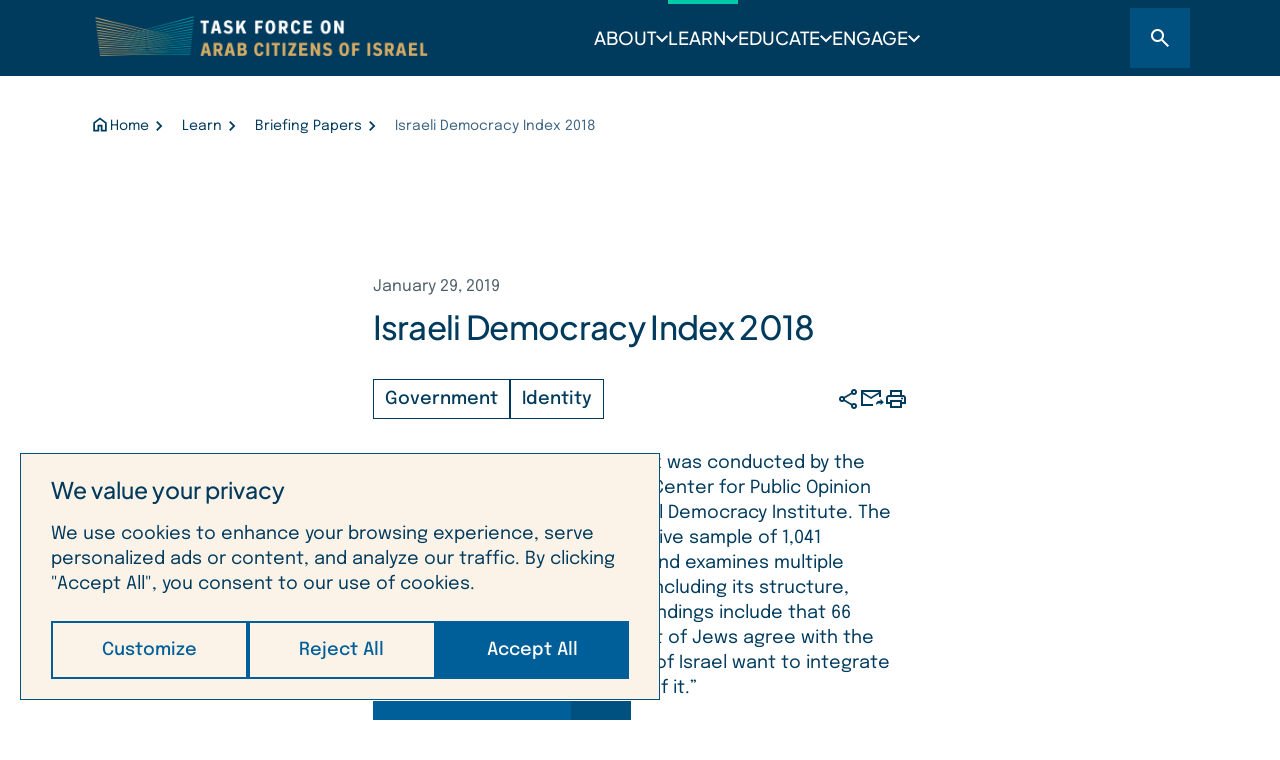

--- FILE ---
content_type: text/html; charset=UTF-8
request_url: https://www.acitaskforce.org/resource/israeli-democracy-index-2018/
body_size: 83615
content:
<!doctype html><html dir="ltr" lang="en-US" prefix="og: https://ogp.me/ns#"><head> <script>
var gform;gform||(document.addEventListener("gform_main_scripts_loaded",function(){gform.scriptsLoaded=!0}),document.addEventListener("gform/theme/scripts_loaded",function(){gform.themeScriptsLoaded=!0}),window.addEventListener("DOMContentLoaded",function(){gform.domLoaded=!0}),gform={domLoaded:!1,scriptsLoaded:!1,themeScriptsLoaded:!1,isFormEditor:()=>"function"==typeof InitializeEditor,callIfLoaded:function(o){return!(!gform.domLoaded||!gform.scriptsLoaded||!gform.themeScriptsLoaded&&!gform.isFormEditor()||(gform.isFormEditor()&&console.warn("The use of gform.initializeOnLoaded() is deprecated in the form editor context and will be removed in Gravity Forms 3.1."),o(),0))},initializeOnLoaded:function(o){gform.callIfLoaded(o)||(document.addEventListener("gform_main_scripts_loaded",()=>{gform.scriptsLoaded=!0,gform.callIfLoaded(o)}),document.addEventListener("gform/theme/scripts_loaded",()=>{gform.themeScriptsLoaded=!0,gform.callIfLoaded(o)}),window.addEventListener("DOMContentLoaded",()=>{gform.domLoaded=!0,gform.callIfLoaded(o)}))},hooks:{action:{},filter:{}},addAction:function(o,r,e,t){gform.addHook("action",o,r,e,t)},addFilter:function(o,r,e,t){gform.addHook("filter",o,r,e,t)},doAction:function(o){gform.doHook("action",o,arguments)},applyFilters:function(o){return gform.doHook("filter",o,arguments)},removeAction:function(o,r){gform.removeHook("action",o,r)},removeFilter:function(o,r,e){gform.removeHook("filter",o,r,e)},addHook:function(o,r,e,t,n){null==gform.hooks[o][r]&&(gform.hooks[o][r]=[]);var d=gform.hooks[o][r];null==n&&(n=r+"_"+d.length),gform.hooks[o][r].push({tag:n,callable:e,priority:t=null==t?10:t})},doHook:function(r,o,e){var t;if(e=Array.prototype.slice.call(e,1),null!=gform.hooks[r][o]&&((o=gform.hooks[r][o]).sort(function(o,r){return o.priority-r.priority}),o.forEach(function(o){"function"!=typeof(t=o.callable)&&(t=window[t]),"action"==r?t.apply(null,e):e[0]=t.apply(null,e)})),"filter"==r)return e[0]},removeHook:function(o,r,t,n){var e;null!=gform.hooks[o][r]&&(e=(e=gform.hooks[o][r]).filter(function(o,r,e){return!!(null!=n&&n!=o.tag||null!=t&&t!=o.priority)}),gform.hooks[o][r]=e)}});
</script>
<meta charset="utf-8"><meta name="viewport" content="width=device-width, initial-scale=1"><title>Israeli Democracy Index 2018 → Task Force</title><meta name="robots" content="max-image-preview:large" /><link rel="canonical" href="https://www.acitaskforce.org/resource/israeli-democracy-index-2018/" /><meta name="generator" content="All in One SEO Pro (AIOSEO) 4.5.9.1" /><meta property="og:locale" content="en_US" /><meta property="og:site_name" content="Task Force → on Arab Citiznes of Israel" /><meta property="og:type" content="article" /><meta property="og:title" content="Israeli Democracy Index 2018 → Task Force" /><meta property="og:url" content="https://www.acitaskforce.org/resource/israeli-democracy-index-2018/" /><meta property="article:published_time" content="2019-01-29T00:00:00+00:00" /><meta property="article:modified_time" content="2024-02-27T13:57:28+00:00" /><meta property="article:publisher" content="https://www.facebook.com/iataskforce/" /><meta name="twitter:card" content="summary_large_image" /><meta name="twitter:title" content="Israeli Democracy Index 2018 → Task Force" /><style media="all">img:is([sizes="auto" i],[sizes^="auto," i]){contain-intrinsic-size:3000px 1500px}
img.wp-smiley,img.emoji{display:inline !important;border:none !important;box-shadow:none !important;height:1em !important;width:1em !important;margin:0 .07em !important;vertical-align:-.1em !important;background:0 0 !important;padding:0 !important}
@charset "UTF-8";.wp-block-archives{box-sizing:border-box}.wp-block-archives-dropdown label{display:block}.wp-block-avatar{line-height:0}.wp-block-avatar,.wp-block-avatar img{box-sizing:border-box}.wp-block-avatar.aligncenter{text-align:center}.wp-block-audio{box-sizing:border-box}.wp-block-audio :where(figcaption){margin-bottom:1em;margin-top:.5em}.wp-block-audio audio{min-width:300px;width:100%}.wp-block-button__link{align-content:center;box-sizing:border-box;cursor:pointer;display:inline-block;height:100%;text-align:center;word-break:break-word}.wp-block-button__link.aligncenter{text-align:center}.wp-block-button__link.alignright{text-align:right}:where(.wp-block-button__link){border-radius:9999px;box-shadow:none;padding:calc(.667em + 2px) calc(1.333em + 2px);text-decoration:none}.wp-block-button[style*=text-decoration] .wp-block-button__link{text-decoration:inherit}.wp-block-buttons>.wp-block-button.has-custom-width{max-width:none}.wp-block-buttons>.wp-block-button.has-custom-width .wp-block-button__link{width:100%}.wp-block-buttons>.wp-block-button.has-custom-font-size .wp-block-button__link{font-size:inherit}.wp-block-buttons>.wp-block-button.wp-block-button__width-25{width:calc(25% - var(--wp--style--block-gap, .5em)*.75)}.wp-block-buttons>.wp-block-button.wp-block-button__width-50{width:calc(50% - var(--wp--style--block-gap, .5em)*.5)}.wp-block-buttons>.wp-block-button.wp-block-button__width-75{width:calc(75% - var(--wp--style--block-gap, .5em)*.25)}.wp-block-buttons>.wp-block-button.wp-block-button__width-100{flex-basis:100%;width:100%}.wp-block-buttons.is-vertical>.wp-block-button.wp-block-button__width-25{width:25%}.wp-block-buttons.is-vertical>.wp-block-button.wp-block-button__width-50{width:50%}.wp-block-buttons.is-vertical>.wp-block-button.wp-block-button__width-75{width:75%}.wp-block-button.is-style-squared,.wp-block-button__link.wp-block-button.is-style-squared{border-radius:0}.wp-block-button.no-border-radius,.wp-block-button__link.no-border-radius{border-radius:0!important}:root :where(.wp-block-button .wp-block-button__link.is-style-outline),:root :where(.wp-block-button.is-style-outline>.wp-block-button__link){border:2px solid;padding:.667em 1.333em}:root :where(.wp-block-button .wp-block-button__link.is-style-outline:not(.has-text-color)),:root :where(.wp-block-button.is-style-outline>.wp-block-button__link:not(.has-text-color)){color:currentColor}:root :where(.wp-block-button .wp-block-button__link.is-style-outline:not(.has-background)),:root :where(.wp-block-button.is-style-outline>.wp-block-button__link:not(.has-background)){background-color:initial;background-image:none}.wp-block-buttons{box-sizing:border-box}.wp-block-buttons.is-vertical{flex-direction:column}.wp-block-buttons.is-vertical>.wp-block-button:last-child{margin-bottom:0}.wp-block-buttons>.wp-block-button{display:inline-block;margin:0}.wp-block-buttons.is-content-justification-left{justify-content:flex-start}.wp-block-buttons.is-content-justification-left.is-vertical{align-items:flex-start}.wp-block-buttons.is-content-justification-center{justify-content:center}.wp-block-buttons.is-content-justification-center.is-vertical{align-items:center}.wp-block-buttons.is-content-justification-right{justify-content:flex-end}.wp-block-buttons.is-content-justification-right.is-vertical{align-items:flex-end}.wp-block-buttons.is-content-justification-space-between{justify-content:space-between}.wp-block-buttons.aligncenter{text-align:center}.wp-block-buttons:not(.is-content-justification-space-between,.is-content-justification-right,.is-content-justification-left,.is-content-justification-center) .wp-block-button.aligncenter{margin-left:auto;margin-right:auto;width:100%}.wp-block-buttons[style*=text-decoration] .wp-block-button,.wp-block-buttons[style*=text-decoration] .wp-block-button__link{text-decoration:inherit}.wp-block-buttons.has-custom-font-size .wp-block-button__link{font-size:inherit}.wp-block-buttons .wp-block-button__link{width:100%}.wp-block-button.aligncenter,.wp-block-calendar{text-align:center}.wp-block-calendar td,.wp-block-calendar th{border:1px solid;padding:.25em}.wp-block-calendar th{font-weight:400}.wp-block-calendar caption{background-color:inherit}.wp-block-calendar table{border-collapse:collapse;width:100%}.wp-block-calendar table:where(:not(.has-text-color)){color:#40464d}.wp-block-calendar table:where(:not(.has-text-color)) td,.wp-block-calendar table:where(:not(.has-text-color)) th{border-color:#ddd}.wp-block-calendar table.has-background th{background-color:inherit}.wp-block-calendar table.has-text-color th{color:inherit}:where(.wp-block-calendar table:not(.has-background) th){background:#ddd}.wp-block-categories{box-sizing:border-box}.wp-block-categories.alignleft{margin-right:2em}.wp-block-categories.alignright{margin-left:2em}.wp-block-categories.wp-block-categories-dropdown.aligncenter{text-align:center}.wp-block-categories .wp-block-categories__label{display:block;width:100%}.wp-block-code{box-sizing:border-box}.wp-block-code code{
  /*!rtl:begin:ignore*/direction:ltr;display:block;font-family:inherit;overflow-wrap:break-word;text-align:initial;white-space:pre-wrap
  /*!rtl:end:ignore*/}.wp-block-columns{align-items:normal!important;box-sizing:border-box;display:flex;flex-wrap:wrap!important}@media (min-width:782px){.wp-block-columns{flex-wrap:nowrap!important}}.wp-block-columns.are-vertically-aligned-top{align-items:flex-start}.wp-block-columns.are-vertically-aligned-center{align-items:center}.wp-block-columns.are-vertically-aligned-bottom{align-items:flex-end}@media (max-width:781px){.wp-block-columns:not(.is-not-stacked-on-mobile)>.wp-block-column{flex-basis:100%!important}}@media (min-width:782px){.wp-block-columns:not(.is-not-stacked-on-mobile)>.wp-block-column{flex-basis:0;flex-grow:1}.wp-block-columns:not(.is-not-stacked-on-mobile)>.wp-block-column[style*=flex-basis]{flex-grow:0}}.wp-block-columns.is-not-stacked-on-mobile{flex-wrap:nowrap!important}.wp-block-columns.is-not-stacked-on-mobile>.wp-block-column{flex-basis:0;flex-grow:1}.wp-block-columns.is-not-stacked-on-mobile>.wp-block-column[style*=flex-basis]{flex-grow:0}:where(.wp-block-columns){margin-bottom:1.75em}:where(.wp-block-columns.has-background){padding:1.25em 2.375em}.wp-block-column{flex-grow:1;min-width:0;overflow-wrap:break-word;word-break:break-word}.wp-block-column.is-vertically-aligned-top{align-self:flex-start}.wp-block-column.is-vertically-aligned-center{align-self:center}.wp-block-column.is-vertically-aligned-bottom{align-self:flex-end}.wp-block-column.is-vertically-aligned-stretch{align-self:stretch}.wp-block-column.is-vertically-aligned-bottom,.wp-block-column.is-vertically-aligned-center,.wp-block-column.is-vertically-aligned-top{width:100%}.wp-block-post-comments{box-sizing:border-box}.wp-block-post-comments .alignleft{float:left}.wp-block-post-comments .alignright{float:right}.wp-block-post-comments .navigation:after{clear:both;content:"";display:table}.wp-block-post-comments .commentlist{clear:both;list-style:none;margin:0;padding:0}.wp-block-post-comments .commentlist .comment{min-height:2.25em;padding-left:3.25em}.wp-block-post-comments .commentlist .comment p{font-size:1em;line-height:1.8;margin:1em 0}.wp-block-post-comments .commentlist .children{list-style:none;margin:0;padding:0}.wp-block-post-comments .comment-author{line-height:1.5}.wp-block-post-comments .comment-author .avatar{border-radius:1.5em;display:block;float:left;height:2.5em;margin-right:.75em;margin-top:.5em;width:2.5em}.wp-block-post-comments .comment-author cite{font-style:normal}.wp-block-post-comments .comment-meta{font-size:.875em;line-height:1.5}.wp-block-post-comments .comment-meta b{font-weight:400}.wp-block-post-comments .comment-meta .comment-awaiting-moderation{display:block;margin-bottom:1em;margin-top:1em}.wp-block-post-comments .comment-body .commentmetadata{font-size:.875em}.wp-block-post-comments .comment-form-author label,.wp-block-post-comments .comment-form-comment label,.wp-block-post-comments .comment-form-email label,.wp-block-post-comments .comment-form-url label{display:block;margin-bottom:.25em}.wp-block-post-comments .comment-form input:not([type=submit]):not([type=checkbox]),.wp-block-post-comments .comment-form textarea{box-sizing:border-box;display:block;width:100%}.wp-block-post-comments .comment-form-cookies-consent{display:flex;gap:.25em}.wp-block-post-comments .comment-form-cookies-consent #wp-comment-cookies-consent{margin-top:.35em}.wp-block-post-comments .comment-reply-title{margin-bottom:0}.wp-block-post-comments .comment-reply-title :where(small){font-size:var(--wp--preset--font-size--medium,smaller);margin-left:.5em}.wp-block-post-comments .reply{font-size:.875em;margin-bottom:1.4em}.wp-block-post-comments input:not([type=submit]),.wp-block-post-comments textarea{border:1px solid #949494;font-family:inherit;font-size:1em}.wp-block-post-comments input:not([type=submit]):not([type=checkbox]),.wp-block-post-comments textarea{padding:calc(.667em + 2px)}:where(.wp-block-post-comments input[type=submit]){border:none}.wp-block-comments{box-sizing:border-box}.wp-block-comments-pagination>.wp-block-comments-pagination-next,.wp-block-comments-pagination>.wp-block-comments-pagination-numbers,.wp-block-comments-pagination>.wp-block-comments-pagination-previous{font-size:inherit;margin-bottom:.5em;margin-right:.5em}.wp-block-comments-pagination>.wp-block-comments-pagination-next:last-child,.wp-block-comments-pagination>.wp-block-comments-pagination-numbers:last-child,.wp-block-comments-pagination>.wp-block-comments-pagination-previous:last-child{margin-right:0}.wp-block-comments-pagination .wp-block-comments-pagination-previous-arrow{display:inline-block;margin-right:1ch}.wp-block-comments-pagination .wp-block-comments-pagination-previous-arrow:not(.is-arrow-chevron){transform:scaleX(1)}.wp-block-comments-pagination .wp-block-comments-pagination-next-arrow{display:inline-block;margin-left:1ch}.wp-block-comments-pagination .wp-block-comments-pagination-next-arrow:not(.is-arrow-chevron){transform:scaleX(1)}.wp-block-comments-pagination.aligncenter{justify-content:center}.wp-block-comment-template{box-sizing:border-box;list-style:none;margin-bottom:0;max-width:100%;padding:0}.wp-block-comment-template li{clear:both}.wp-block-comment-template ol{list-style:none;margin-bottom:0;max-width:100%;padding-left:2rem}.wp-block-comment-template.alignleft{float:left}.wp-block-comment-template.aligncenter{margin-left:auto;margin-right:auto;width:fit-content}.wp-block-comment-template.alignright{float:right}.wp-block-comment-date{box-sizing:border-box}.comment-awaiting-moderation{display:block;font-size:.875em;line-height:1.5}.wp-block-comment-author-name,.wp-block-comment-content,.wp-block-comment-edit-link,.wp-block-comment-reply-link{box-sizing:border-box}.wp-block-cover,.wp-block-cover-image{align-items:center;background-position:50%;box-sizing:border-box;display:flex;justify-content:center;min-height:430px;overflow:hidden;overflow:clip;padding:1em;position:relative}.wp-block-cover .has-background-dim:not([class*=-background-color]),.wp-block-cover-image .has-background-dim:not([class*=-background-color]),.wp-block-cover-image.has-background-dim:not([class*=-background-color]),.wp-block-cover.has-background-dim:not([class*=-background-color]){background-color:#000}.wp-block-cover .has-background-dim.has-background-gradient,.wp-block-cover-image .has-background-dim.has-background-gradient{background-color:initial}.wp-block-cover-image.has-background-dim:before,.wp-block-cover.has-background-dim:before{background-color:inherit;content:""}.wp-block-cover .wp-block-cover__background,.wp-block-cover .wp-block-cover__gradient-background,.wp-block-cover-image .wp-block-cover__background,.wp-block-cover-image .wp-block-cover__gradient-background,.wp-block-cover-image.has-background-dim:not(.has-background-gradient):before,.wp-block-cover.has-background-dim:not(.has-background-gradient):before{bottom:0;left:0;opacity:.5;position:absolute;right:0;top:0}.wp-block-cover-image.has-background-dim.has-background-dim-10 .wp-block-cover__background,.wp-block-cover-image.has-background-dim.has-background-dim-10 .wp-block-cover__gradient-background,.wp-block-cover-image.has-background-dim.has-background-dim-10:not(.has-background-gradient):before,.wp-block-cover.has-background-dim.has-background-dim-10 .wp-block-cover__background,.wp-block-cover.has-background-dim.has-background-dim-10 .wp-block-cover__gradient-background,.wp-block-cover.has-background-dim.has-background-dim-10:not(.has-background-gradient):before{opacity:.1}.wp-block-cover-image.has-background-dim.has-background-dim-20 .wp-block-cover__background,.wp-block-cover-image.has-background-dim.has-background-dim-20 .wp-block-cover__gradient-background,.wp-block-cover-image.has-background-dim.has-background-dim-20:not(.has-background-gradient):before,.wp-block-cover.has-background-dim.has-background-dim-20 .wp-block-cover__background,.wp-block-cover.has-background-dim.has-background-dim-20 .wp-block-cover__gradient-background,.wp-block-cover.has-background-dim.has-background-dim-20:not(.has-background-gradient):before{opacity:.2}.wp-block-cover-image.has-background-dim.has-background-dim-30 .wp-block-cover__background,.wp-block-cover-image.has-background-dim.has-background-dim-30 .wp-block-cover__gradient-background,.wp-block-cover-image.has-background-dim.has-background-dim-30:not(.has-background-gradient):before,.wp-block-cover.has-background-dim.has-background-dim-30 .wp-block-cover__background,.wp-block-cover.has-background-dim.has-background-dim-30 .wp-block-cover__gradient-background,.wp-block-cover.has-background-dim.has-background-dim-30:not(.has-background-gradient):before{opacity:.3}.wp-block-cover-image.has-background-dim.has-background-dim-40 .wp-block-cover__background,.wp-block-cover-image.has-background-dim.has-background-dim-40 .wp-block-cover__gradient-background,.wp-block-cover-image.has-background-dim.has-background-dim-40:not(.has-background-gradient):before,.wp-block-cover.has-background-dim.has-background-dim-40 .wp-block-cover__background,.wp-block-cover.has-background-dim.has-background-dim-40 .wp-block-cover__gradient-background,.wp-block-cover.has-background-dim.has-background-dim-40:not(.has-background-gradient):before{opacity:.4}.wp-block-cover-image.has-background-dim.has-background-dim-50 .wp-block-cover__background,.wp-block-cover-image.has-background-dim.has-background-dim-50 .wp-block-cover__gradient-background,.wp-block-cover-image.has-background-dim.has-background-dim-50:not(.has-background-gradient):before,.wp-block-cover.has-background-dim.has-background-dim-50 .wp-block-cover__background,.wp-block-cover.has-background-dim.has-background-dim-50 .wp-block-cover__gradient-background,.wp-block-cover.has-background-dim.has-background-dim-50:not(.has-background-gradient):before{opacity:.5}.wp-block-cover-image.has-background-dim.has-background-dim-60 .wp-block-cover__background,.wp-block-cover-image.has-background-dim.has-background-dim-60 .wp-block-cover__gradient-background,.wp-block-cover-image.has-background-dim.has-background-dim-60:not(.has-background-gradient):before,.wp-block-cover.has-background-dim.has-background-dim-60 .wp-block-cover__background,.wp-block-cover.has-background-dim.has-background-dim-60 .wp-block-cover__gradient-background,.wp-block-cover.has-background-dim.has-background-dim-60:not(.has-background-gradient):before{opacity:.6}.wp-block-cover-image.has-background-dim.has-background-dim-70 .wp-block-cover__background,.wp-block-cover-image.has-background-dim.has-background-dim-70 .wp-block-cover__gradient-background,.wp-block-cover-image.has-background-dim.has-background-dim-70:not(.has-background-gradient):before,.wp-block-cover.has-background-dim.has-background-dim-70 .wp-block-cover__background,.wp-block-cover.has-background-dim.has-background-dim-70 .wp-block-cover__gradient-background,.wp-block-cover.has-background-dim.has-background-dim-70:not(.has-background-gradient):before{opacity:.7}.wp-block-cover-image.has-background-dim.has-background-dim-80 .wp-block-cover__background,.wp-block-cover-image.has-background-dim.has-background-dim-80 .wp-block-cover__gradient-background,.wp-block-cover-image.has-background-dim.has-background-dim-80:not(.has-background-gradient):before,.wp-block-cover.has-background-dim.has-background-dim-80 .wp-block-cover__background,.wp-block-cover.has-background-dim.has-background-dim-80 .wp-block-cover__gradient-background,.wp-block-cover.has-background-dim.has-background-dim-80:not(.has-background-gradient):before{opacity:.8}.wp-block-cover-image.has-background-dim.has-background-dim-90 .wp-block-cover__background,.wp-block-cover-image.has-background-dim.has-background-dim-90 .wp-block-cover__gradient-background,.wp-block-cover-image.has-background-dim.has-background-dim-90:not(.has-background-gradient):before,.wp-block-cover.has-background-dim.has-background-dim-90 .wp-block-cover__background,.wp-block-cover.has-background-dim.has-background-dim-90 .wp-block-cover__gradient-background,.wp-block-cover.has-background-dim.has-background-dim-90:not(.has-background-gradient):before{opacity:.9}.wp-block-cover-image.has-background-dim.has-background-dim-100 .wp-block-cover__background,.wp-block-cover-image.has-background-dim.has-background-dim-100 .wp-block-cover__gradient-background,.wp-block-cover-image.has-background-dim.has-background-dim-100:not(.has-background-gradient):before,.wp-block-cover.has-background-dim.has-background-dim-100 .wp-block-cover__background,.wp-block-cover.has-background-dim.has-background-dim-100 .wp-block-cover__gradient-background,.wp-block-cover.has-background-dim.has-background-dim-100:not(.has-background-gradient):before{opacity:1}.wp-block-cover .wp-block-cover__background.has-background-dim.has-background-dim-0,.wp-block-cover .wp-block-cover__gradient-background.has-background-dim.has-background-dim-0,.wp-block-cover-image .wp-block-cover__background.has-background-dim.has-background-dim-0,.wp-block-cover-image .wp-block-cover__gradient-background.has-background-dim.has-background-dim-0{opacity:0}.wp-block-cover .wp-block-cover__background.has-background-dim.has-background-dim-10,.wp-block-cover .wp-block-cover__gradient-background.has-background-dim.has-background-dim-10,.wp-block-cover-image .wp-block-cover__background.has-background-dim.has-background-dim-10,.wp-block-cover-image .wp-block-cover__gradient-background.has-background-dim.has-background-dim-10{opacity:.1}.wp-block-cover .wp-block-cover__background.has-background-dim.has-background-dim-20,.wp-block-cover .wp-block-cover__gradient-background.has-background-dim.has-background-dim-20,.wp-block-cover-image .wp-block-cover__background.has-background-dim.has-background-dim-20,.wp-block-cover-image .wp-block-cover__gradient-background.has-background-dim.has-background-dim-20{opacity:.2}.wp-block-cover .wp-block-cover__background.has-background-dim.has-background-dim-30,.wp-block-cover .wp-block-cover__gradient-background.has-background-dim.has-background-dim-30,.wp-block-cover-image .wp-block-cover__background.has-background-dim.has-background-dim-30,.wp-block-cover-image .wp-block-cover__gradient-background.has-background-dim.has-background-dim-30{opacity:.3}.wp-block-cover .wp-block-cover__background.has-background-dim.has-background-dim-40,.wp-block-cover .wp-block-cover__gradient-background.has-background-dim.has-background-dim-40,.wp-block-cover-image .wp-block-cover__background.has-background-dim.has-background-dim-40,.wp-block-cover-image .wp-block-cover__gradient-background.has-background-dim.has-background-dim-40{opacity:.4}.wp-block-cover .wp-block-cover__background.has-background-dim.has-background-dim-50,.wp-block-cover .wp-block-cover__gradient-background.has-background-dim.has-background-dim-50,.wp-block-cover-image .wp-block-cover__background.has-background-dim.has-background-dim-50,.wp-block-cover-image .wp-block-cover__gradient-background.has-background-dim.has-background-dim-50{opacity:.5}.wp-block-cover .wp-block-cover__background.has-background-dim.has-background-dim-60,.wp-block-cover .wp-block-cover__gradient-background.has-background-dim.has-background-dim-60,.wp-block-cover-image .wp-block-cover__background.has-background-dim.has-background-dim-60,.wp-block-cover-image .wp-block-cover__gradient-background.has-background-dim.has-background-dim-60{opacity:.6}.wp-block-cover .wp-block-cover__background.has-background-dim.has-background-dim-70,.wp-block-cover .wp-block-cover__gradient-background.has-background-dim.has-background-dim-70,.wp-block-cover-image .wp-block-cover__background.has-background-dim.has-background-dim-70,.wp-block-cover-image .wp-block-cover__gradient-background.has-background-dim.has-background-dim-70{opacity:.7}.wp-block-cover .wp-block-cover__background.has-background-dim.has-background-dim-80,.wp-block-cover .wp-block-cover__gradient-background.has-background-dim.has-background-dim-80,.wp-block-cover-image .wp-block-cover__background.has-background-dim.has-background-dim-80,.wp-block-cover-image .wp-block-cover__gradient-background.has-background-dim.has-background-dim-80{opacity:.8}.wp-block-cover .wp-block-cover__background.has-background-dim.has-background-dim-90,.wp-block-cover .wp-block-cover__gradient-background.has-background-dim.has-background-dim-90,.wp-block-cover-image .wp-block-cover__background.has-background-dim.has-background-dim-90,.wp-block-cover-image .wp-block-cover__gradient-background.has-background-dim.has-background-dim-90{opacity:.9}.wp-block-cover .wp-block-cover__background.has-background-dim.has-background-dim-100,.wp-block-cover .wp-block-cover__gradient-background.has-background-dim.has-background-dim-100,.wp-block-cover-image .wp-block-cover__background.has-background-dim.has-background-dim-100,.wp-block-cover-image .wp-block-cover__gradient-background.has-background-dim.has-background-dim-100{opacity:1}.wp-block-cover-image.alignleft,.wp-block-cover-image.alignright,.wp-block-cover.alignleft,.wp-block-cover.alignright{max-width:420px;width:100%}.wp-block-cover-image.aligncenter,.wp-block-cover-image.alignleft,.wp-block-cover-image.alignright,.wp-block-cover.aligncenter,.wp-block-cover.alignleft,.wp-block-cover.alignright{display:flex}.wp-block-cover .wp-block-cover__inner-container,.wp-block-cover-image .wp-block-cover__inner-container{color:inherit;position:relative;width:100%}.wp-block-cover-image.is-position-top-left,.wp-block-cover.is-position-top-left{align-items:flex-start;justify-content:flex-start}.wp-block-cover-image.is-position-top-center,.wp-block-cover.is-position-top-center{align-items:flex-start;justify-content:center}.wp-block-cover-image.is-position-top-right,.wp-block-cover.is-position-top-right{align-items:flex-start;justify-content:flex-end}.wp-block-cover-image.is-position-center-left,.wp-block-cover.is-position-center-left{align-items:center;justify-content:flex-start}.wp-block-cover-image.is-position-center-center,.wp-block-cover.is-position-center-center{align-items:center;justify-content:center}.wp-block-cover-image.is-position-center-right,.wp-block-cover.is-position-center-right{align-items:center;justify-content:flex-end}.wp-block-cover-image.is-position-bottom-left,.wp-block-cover.is-position-bottom-left{align-items:flex-end;justify-content:flex-start}.wp-block-cover-image.is-position-bottom-center,.wp-block-cover.is-position-bottom-center{align-items:flex-end;justify-content:center}.wp-block-cover-image.is-position-bottom-right,.wp-block-cover.is-position-bottom-right{align-items:flex-end;justify-content:flex-end}.wp-block-cover-image.has-custom-content-position.has-custom-content-position .wp-block-cover__inner-container,.wp-block-cover.has-custom-content-position.has-custom-content-position .wp-block-cover__inner-container{margin:0}.wp-block-cover-image.has-custom-content-position.has-custom-content-position.is-position-bottom-left .wp-block-cover__inner-container,.wp-block-cover-image.has-custom-content-position.has-custom-content-position.is-position-bottom-right .wp-block-cover__inner-container,.wp-block-cover-image.has-custom-content-position.has-custom-content-position.is-position-center-left .wp-block-cover__inner-container,.wp-block-cover-image.has-custom-content-position.has-custom-content-position.is-position-center-right .wp-block-cover__inner-container,.wp-block-cover-image.has-custom-content-position.has-custom-content-position.is-position-top-left .wp-block-cover__inner-container,.wp-block-cover-image.has-custom-content-position.has-custom-content-position.is-position-top-right .wp-block-cover__inner-container,.wp-block-cover.has-custom-content-position.has-custom-content-position.is-position-bottom-left .wp-block-cover__inner-container,.wp-block-cover.has-custom-content-position.has-custom-content-position.is-position-bottom-right .wp-block-cover__inner-container,.wp-block-cover.has-custom-content-position.has-custom-content-position.is-position-center-left .wp-block-cover__inner-container,.wp-block-cover.has-custom-content-position.has-custom-content-position.is-position-center-right .wp-block-cover__inner-container,.wp-block-cover.has-custom-content-position.has-custom-content-position.is-position-top-left .wp-block-cover__inner-container,.wp-block-cover.has-custom-content-position.has-custom-content-position.is-position-top-right .wp-block-cover__inner-container{margin:0;width:auto}.wp-block-cover .wp-block-cover__image-background,.wp-block-cover video.wp-block-cover__video-background,.wp-block-cover-image .wp-block-cover__image-background,.wp-block-cover-image video.wp-block-cover__video-background{border:none;bottom:0;box-shadow:none;height:100%;left:0;margin:0;max-height:none;max-width:none;object-fit:cover;outline:none;padding:0;position:absolute;right:0;top:0;width:100%}.wp-block-cover-image.has-parallax,.wp-block-cover.has-parallax,.wp-block-cover__image-background.has-parallax,video.wp-block-cover__video-background.has-parallax{background-attachment:fixed;background-repeat:no-repeat;background-size:cover}@supports (-webkit-touch-callout:inherit){.wp-block-cover-image.has-parallax,.wp-block-cover.has-parallax,.wp-block-cover__image-background.has-parallax,video.wp-block-cover__video-background.has-parallax{background-attachment:scroll}}@media (prefers-reduced-motion:reduce){.wp-block-cover-image.has-parallax,.wp-block-cover.has-parallax,.wp-block-cover__image-background.has-parallax,video.wp-block-cover__video-background.has-parallax{background-attachment:scroll}}.wp-block-cover-image.is-repeated,.wp-block-cover.is-repeated,.wp-block-cover__image-background.is-repeated,video.wp-block-cover__video-background.is-repeated{background-repeat:repeat;background-size:auto}.wp-block-cover-image-text,.wp-block-cover-image-text a,.wp-block-cover-image-text a:active,.wp-block-cover-image-text a:focus,.wp-block-cover-image-text a:hover,.wp-block-cover-text,.wp-block-cover-text a,.wp-block-cover-text a:active,.wp-block-cover-text a:focus,.wp-block-cover-text a:hover,section.wp-block-cover-image h2,section.wp-block-cover-image h2 a,section.wp-block-cover-image h2 a:active,section.wp-block-cover-image h2 a:focus,section.wp-block-cover-image h2 a:hover{color:#fff}.wp-block-cover-image .wp-block-cover.has-left-content{justify-content:flex-start}.wp-block-cover-image .wp-block-cover.has-right-content{justify-content:flex-end}.wp-block-cover-image.has-left-content .wp-block-cover-image-text,.wp-block-cover.has-left-content .wp-block-cover-text,section.wp-block-cover-image.has-left-content>h2{margin-left:0;text-align:left}.wp-block-cover-image.has-right-content .wp-block-cover-image-text,.wp-block-cover.has-right-content .wp-block-cover-text,section.wp-block-cover-image.has-right-content>h2{margin-right:0;text-align:right}.wp-block-cover .wp-block-cover-text,.wp-block-cover-image .wp-block-cover-image-text,section.wp-block-cover-image>h2{font-size:2em;line-height:1.25;margin-bottom:0;max-width:840px;padding:.44em;text-align:center;z-index:1}:where(.wp-block-cover-image:not(.has-text-color)),:where(.wp-block-cover:not(.has-text-color)){color:#fff}:where(.wp-block-cover-image.is-light:not(.has-text-color)),:where(.wp-block-cover.is-light:not(.has-text-color)){color:#000}:root :where(.wp-block-cover h1:not(.has-text-color)),:root :where(.wp-block-cover h2:not(.has-text-color)),:root :where(.wp-block-cover h3:not(.has-text-color)),:root :where(.wp-block-cover h4:not(.has-text-color)),:root :where(.wp-block-cover h5:not(.has-text-color)),:root :where(.wp-block-cover h6:not(.has-text-color)),:root :where(.wp-block-cover p:not(.has-text-color)){color:inherit}body:not(.editor-styles-wrapper) .wp-block-cover:not(.wp-block-cover:has(.wp-block-cover__background+.wp-block-cover__inner-container)) .wp-block-cover__image-background,body:not(.editor-styles-wrapper) .wp-block-cover:not(.wp-block-cover:has(.wp-block-cover__background+.wp-block-cover__inner-container)) .wp-block-cover__video-background{z-index:0}body:not(.editor-styles-wrapper) .wp-block-cover:not(.wp-block-cover:has(.wp-block-cover__background+.wp-block-cover__inner-container)) .wp-block-cover__background,body:not(.editor-styles-wrapper) .wp-block-cover:not(.wp-block-cover:has(.wp-block-cover__background+.wp-block-cover__inner-container)) .wp-block-cover__gradient-background,body:not(.editor-styles-wrapper) .wp-block-cover:not(.wp-block-cover:has(.wp-block-cover__background+.wp-block-cover__inner-container)) .wp-block-cover__inner-container,body:not(.editor-styles-wrapper) .wp-block-cover:not(.wp-block-cover:has(.wp-block-cover__background+.wp-block-cover__inner-container)).has-background-dim:not(.has-background-gradient):before{z-index:1}.has-modal-open body:not(.editor-styles-wrapper) .wp-block-cover:not(.wp-block-cover:has(.wp-block-cover__background+.wp-block-cover__inner-container)) .wp-block-cover__inner-container{z-index:auto}.wp-block-details{box-sizing:border-box}.wp-block-details summary{cursor:pointer}.wp-block-embed.alignleft,.wp-block-embed.alignright,.wp-block[data-align=left]>[data-type="core/embed"],.wp-block[data-align=right]>[data-type="core/embed"]{max-width:360px;width:100%}.wp-block-embed.alignleft .wp-block-embed__wrapper,.wp-block-embed.alignright .wp-block-embed__wrapper,.wp-block[data-align=left]>[data-type="core/embed"] .wp-block-embed__wrapper,.wp-block[data-align=right]>[data-type="core/embed"] .wp-block-embed__wrapper{min-width:280px}.wp-block-cover .wp-block-embed{min-height:240px;min-width:320px}.wp-block-embed{overflow-wrap:break-word}.wp-block-embed :where(figcaption){margin-bottom:1em;margin-top:.5em}.wp-block-embed iframe{max-width:100%}.wp-block-embed__wrapper{position:relative}.wp-embed-responsive .wp-has-aspect-ratio .wp-block-embed__wrapper:before{content:"";display:block;padding-top:50%}.wp-embed-responsive .wp-has-aspect-ratio iframe{bottom:0;height:100%;left:0;position:absolute;right:0;top:0;width:100%}.wp-embed-responsive .wp-embed-aspect-21-9 .wp-block-embed__wrapper:before{padding-top:42.85%}.wp-embed-responsive .wp-embed-aspect-18-9 .wp-block-embed__wrapper:before{padding-top:50%}.wp-embed-responsive .wp-embed-aspect-16-9 .wp-block-embed__wrapper:before{padding-top:56.25%}.wp-embed-responsive .wp-embed-aspect-4-3 .wp-block-embed__wrapper:before{padding-top:75%}.wp-embed-responsive .wp-embed-aspect-1-1 .wp-block-embed__wrapper:before{padding-top:100%}.wp-embed-responsive .wp-embed-aspect-9-16 .wp-block-embed__wrapper:before{padding-top:177.77%}.wp-embed-responsive .wp-embed-aspect-1-2 .wp-block-embed__wrapper:before{padding-top:200%}.wp-block-file{box-sizing:border-box}.wp-block-file:not(.wp-element-button){font-size:.8em}.wp-block-file.aligncenter{text-align:center}.wp-block-file.alignright{text-align:right}.wp-block-file *+.wp-block-file__button{margin-left:.75em}:where(.wp-block-file){margin-bottom:1.5em}.wp-block-file__embed{margin-bottom:1em}:where(.wp-block-file__button){border-radius:2em;display:inline-block;padding:.5em 1em}:where(.wp-block-file__button):is(a):active,:where(.wp-block-file__button):is(a):focus,:where(.wp-block-file__button):is(a):hover,:where(.wp-block-file__button):is(a):visited{box-shadow:none;color:#fff;opacity:.85;text-decoration:none}.wp-block-form-input__label{display:flex;flex-direction:column;gap:.25em;margin-bottom:.5em;width:100%}.wp-block-form-input__label.is-label-inline{align-items:center;flex-direction:row;gap:.5em}.wp-block-form-input__label.is-label-inline .wp-block-form-input__label-content{margin-bottom:.5em}.wp-block-form-input__label:has(input[type=checkbox]){flex-direction:row;width:fit-content}.wp-block-form-input__label:has(input[type=checkbox]) .wp-block-form-input__label-content{margin:0}.wp-block-form-input__label:has(.wp-block-form-input__label-content+input[type=checkbox]){flex-direction:row-reverse}.wp-block-form-input__label-content{width:fit-content}.wp-block-form-input__input{font-size:1em;margin-bottom:.5em;padding:0 .5em}.wp-block-form-input__input[type=date],.wp-block-form-input__input[type=datetime-local],.wp-block-form-input__input[type=datetime],.wp-block-form-input__input[type=email],.wp-block-form-input__input[type=month],.wp-block-form-input__input[type=number],.wp-block-form-input__input[type=password],.wp-block-form-input__input[type=search],.wp-block-form-input__input[type=tel],.wp-block-form-input__input[type=text],.wp-block-form-input__input[type=time],.wp-block-form-input__input[type=url],.wp-block-form-input__input[type=week]{border:1px solid;line-height:2;min-height:2em}textarea.wp-block-form-input__input{min-height:10em}.blocks-gallery-grid:not(.has-nested-images),.wp-block-gallery:not(.has-nested-images){display:flex;flex-wrap:wrap;list-style-type:none;margin:0;padding:0}.blocks-gallery-grid:not(.has-nested-images) .blocks-gallery-image,.blocks-gallery-grid:not(.has-nested-images) .blocks-gallery-item,.wp-block-gallery:not(.has-nested-images) .blocks-gallery-image,.wp-block-gallery:not(.has-nested-images) .blocks-gallery-item{display:flex;flex-direction:column;flex-grow:1;justify-content:center;margin:0 1em 1em 0;position:relative;width:calc(50% - 1em)}.blocks-gallery-grid:not(.has-nested-images) .blocks-gallery-image:nth-of-type(2n),.blocks-gallery-grid:not(.has-nested-images) .blocks-gallery-item:nth-of-type(2n),.wp-block-gallery:not(.has-nested-images) .blocks-gallery-image:nth-of-type(2n),.wp-block-gallery:not(.has-nested-images) .blocks-gallery-item:nth-of-type(2n){margin-right:0}.blocks-gallery-grid:not(.has-nested-images) .blocks-gallery-image figure,.blocks-gallery-grid:not(.has-nested-images) .blocks-gallery-item figure,.wp-block-gallery:not(.has-nested-images) .blocks-gallery-image figure,.wp-block-gallery:not(.has-nested-images) .blocks-gallery-item figure{align-items:flex-end;display:flex;height:100%;justify-content:flex-start;margin:0}.blocks-gallery-grid:not(.has-nested-images) .blocks-gallery-image img,.blocks-gallery-grid:not(.has-nested-images) .blocks-gallery-item img,.wp-block-gallery:not(.has-nested-images) .blocks-gallery-image img,.wp-block-gallery:not(.has-nested-images) .blocks-gallery-item img{display:block;height:auto;max-width:100%;width:auto}.blocks-gallery-grid:not(.has-nested-images) .blocks-gallery-image figcaption,.blocks-gallery-grid:not(.has-nested-images) .blocks-gallery-item figcaption,.wp-block-gallery:not(.has-nested-images) .blocks-gallery-image figcaption,.wp-block-gallery:not(.has-nested-images) .blocks-gallery-item figcaption{background:linear-gradient(0deg,#000000b3,#0000004d 70%,#0000);bottom:0;box-sizing:border-box;color:#fff;font-size:.8em;margin:0;max-height:100%;overflow:auto;padding:3em .77em .7em;position:absolute;text-align:center;width:100%;z-index:2}.blocks-gallery-grid:not(.has-nested-images) .blocks-gallery-image figcaption img,.blocks-gallery-grid:not(.has-nested-images) .blocks-gallery-item figcaption img,.wp-block-gallery:not(.has-nested-images) .blocks-gallery-image figcaption img,.wp-block-gallery:not(.has-nested-images) .blocks-gallery-item figcaption img{display:inline}.blocks-gallery-grid:not(.has-nested-images) figcaption,.wp-block-gallery:not(.has-nested-images) figcaption{flex-grow:1}.blocks-gallery-grid:not(.has-nested-images).is-cropped .blocks-gallery-image a,.blocks-gallery-grid:not(.has-nested-images).is-cropped .blocks-gallery-image img,.blocks-gallery-grid:not(.has-nested-images).is-cropped .blocks-gallery-item a,.blocks-gallery-grid:not(.has-nested-images).is-cropped .blocks-gallery-item img,.wp-block-gallery:not(.has-nested-images).is-cropped .blocks-gallery-image a,.wp-block-gallery:not(.has-nested-images).is-cropped .blocks-gallery-image img,.wp-block-gallery:not(.has-nested-images).is-cropped .blocks-gallery-item a,.wp-block-gallery:not(.has-nested-images).is-cropped .blocks-gallery-item img{flex:1;height:100%;object-fit:cover;width:100%}.blocks-gallery-grid:not(.has-nested-images).columns-1 .blocks-gallery-image,.blocks-gallery-grid:not(.has-nested-images).columns-1 .blocks-gallery-item,.wp-block-gallery:not(.has-nested-images).columns-1 .blocks-gallery-image,.wp-block-gallery:not(.has-nested-images).columns-1 .blocks-gallery-item{margin-right:0;width:100%}@media (min-width:600px){.blocks-gallery-grid:not(.has-nested-images).columns-3 .blocks-gallery-image,.blocks-gallery-grid:not(.has-nested-images).columns-3 .blocks-gallery-item,.wp-block-gallery:not(.has-nested-images).columns-3 .blocks-gallery-image,.wp-block-gallery:not(.has-nested-images).columns-3 .blocks-gallery-item{margin-right:1em;width:calc(33.33333% - .66667em)}.blocks-gallery-grid:not(.has-nested-images).columns-4 .blocks-gallery-image,.blocks-gallery-grid:not(.has-nested-images).columns-4 .blocks-gallery-item,.wp-block-gallery:not(.has-nested-images).columns-4 .blocks-gallery-image,.wp-block-gallery:not(.has-nested-images).columns-4 .blocks-gallery-item{margin-right:1em;width:calc(25% - .75em)}.blocks-gallery-grid:not(.has-nested-images).columns-5 .blocks-gallery-image,.blocks-gallery-grid:not(.has-nested-images).columns-5 .blocks-gallery-item,.wp-block-gallery:not(.has-nested-images).columns-5 .blocks-gallery-image,.wp-block-gallery:not(.has-nested-images).columns-5 .blocks-gallery-item{margin-right:1em;width:calc(20% - .8em)}.blocks-gallery-grid:not(.has-nested-images).columns-6 .blocks-gallery-image,.blocks-gallery-grid:not(.has-nested-images).columns-6 .blocks-gallery-item,.wp-block-gallery:not(.has-nested-images).columns-6 .blocks-gallery-image,.wp-block-gallery:not(.has-nested-images).columns-6 .blocks-gallery-item{margin-right:1em;width:calc(16.66667% - .83333em)}.blocks-gallery-grid:not(.has-nested-images).columns-7 .blocks-gallery-image,.blocks-gallery-grid:not(.has-nested-images).columns-7 .blocks-gallery-item,.wp-block-gallery:not(.has-nested-images).columns-7 .blocks-gallery-image,.wp-block-gallery:not(.has-nested-images).columns-7 .blocks-gallery-item{margin-right:1em;width:calc(14.28571% - .85714em)}.blocks-gallery-grid:not(.has-nested-images).columns-8 .blocks-gallery-image,.blocks-gallery-grid:not(.has-nested-images).columns-8 .blocks-gallery-item,.wp-block-gallery:not(.has-nested-images).columns-8 .blocks-gallery-image,.wp-block-gallery:not(.has-nested-images).columns-8 .blocks-gallery-item{margin-right:1em;width:calc(12.5% - .875em)}.blocks-gallery-grid:not(.has-nested-images).columns-1 .blocks-gallery-image:nth-of-type(1n),.blocks-gallery-grid:not(.has-nested-images).columns-1 .blocks-gallery-item:nth-of-type(1n),.blocks-gallery-grid:not(.has-nested-images).columns-2 .blocks-gallery-image:nth-of-type(2n),.blocks-gallery-grid:not(.has-nested-images).columns-2 .blocks-gallery-item:nth-of-type(2n),.blocks-gallery-grid:not(.has-nested-images).columns-3 .blocks-gallery-image:nth-of-type(3n),.blocks-gallery-grid:not(.has-nested-images).columns-3 .blocks-gallery-item:nth-of-type(3n),.blocks-gallery-grid:not(.has-nested-images).columns-4 .blocks-gallery-image:nth-of-type(4n),.blocks-gallery-grid:not(.has-nested-images).columns-4 .blocks-gallery-item:nth-of-type(4n),.blocks-gallery-grid:not(.has-nested-images).columns-5 .blocks-gallery-image:nth-of-type(5n),.blocks-gallery-grid:not(.has-nested-images).columns-5 .blocks-gallery-item:nth-of-type(5n),.blocks-gallery-grid:not(.has-nested-images).columns-6 .blocks-gallery-image:nth-of-type(6n),.blocks-gallery-grid:not(.has-nested-images).columns-6 .blocks-gallery-item:nth-of-type(6n),.blocks-gallery-grid:not(.has-nested-images).columns-7 .blocks-gallery-image:nth-of-type(7n),.blocks-gallery-grid:not(.has-nested-images).columns-7 .blocks-gallery-item:nth-of-type(7n),.blocks-gallery-grid:not(.has-nested-images).columns-8 .blocks-gallery-image:nth-of-type(8n),.blocks-gallery-grid:not(.has-nested-images).columns-8 .blocks-gallery-item:nth-of-type(8n),.wp-block-gallery:not(.has-nested-images).columns-1 .blocks-gallery-image:nth-of-type(1n),.wp-block-gallery:not(.has-nested-images).columns-1 .blocks-gallery-item:nth-of-type(1n),.wp-block-gallery:not(.has-nested-images).columns-2 .blocks-gallery-image:nth-of-type(2n),.wp-block-gallery:not(.has-nested-images).columns-2 .blocks-gallery-item:nth-of-type(2n),.wp-block-gallery:not(.has-nested-images).columns-3 .blocks-gallery-image:nth-of-type(3n),.wp-block-gallery:not(.has-nested-images).columns-3 .blocks-gallery-item:nth-of-type(3n),.wp-block-gallery:not(.has-nested-images).columns-4 .blocks-gallery-image:nth-of-type(4n),.wp-block-gallery:not(.has-nested-images).columns-4 .blocks-gallery-item:nth-of-type(4n),.wp-block-gallery:not(.has-nested-images).columns-5 .blocks-gallery-image:nth-of-type(5n),.wp-block-gallery:not(.has-nested-images).columns-5 .blocks-gallery-item:nth-of-type(5n),.wp-block-gallery:not(.has-nested-images).columns-6 .blocks-gallery-image:nth-of-type(6n),.wp-block-gallery:not(.has-nested-images).columns-6 .blocks-gallery-item:nth-of-type(6n),.wp-block-gallery:not(.has-nested-images).columns-7 .blocks-gallery-image:nth-of-type(7n),.wp-block-gallery:not(.has-nested-images).columns-7 .blocks-gallery-item:nth-of-type(7n),.wp-block-gallery:not(.has-nested-images).columns-8 .blocks-gallery-image:nth-of-type(8n),.wp-block-gallery:not(.has-nested-images).columns-8 .blocks-gallery-item:nth-of-type(8n){margin-right:0}}.blocks-gallery-grid:not(.has-nested-images) .blocks-gallery-image:last-child,.blocks-gallery-grid:not(.has-nested-images) .blocks-gallery-item:last-child,.wp-block-gallery:not(.has-nested-images) .blocks-gallery-image:last-child,.wp-block-gallery:not(.has-nested-images) .blocks-gallery-item:last-child{margin-right:0}.blocks-gallery-grid:not(.has-nested-images).alignleft,.blocks-gallery-grid:not(.has-nested-images).alignright,.wp-block-gallery:not(.has-nested-images).alignleft,.wp-block-gallery:not(.has-nested-images).alignright{max-width:420px;width:100%}.blocks-gallery-grid:not(.has-nested-images).aligncenter .blocks-gallery-item figure,.wp-block-gallery:not(.has-nested-images).aligncenter .blocks-gallery-item figure{justify-content:center}.wp-block-gallery:not(.is-cropped) .blocks-gallery-item{align-self:flex-start}figure.wp-block-gallery.has-nested-images{align-items:normal}.wp-block-gallery.has-nested-images figure.wp-block-image:not(#individual-image){margin:0;width:calc(50% - var(--wp--style--unstable-gallery-gap, 16px)/2)}.wp-block-gallery.has-nested-images figure.wp-block-image{box-sizing:border-box;display:flex;flex-direction:column;flex-grow:1;justify-content:center;max-width:100%;position:relative}.wp-block-gallery.has-nested-images figure.wp-block-image>a,.wp-block-gallery.has-nested-images figure.wp-block-image>div{flex-direction:column;flex-grow:1;margin:0}.wp-block-gallery.has-nested-images figure.wp-block-image img{display:block;height:auto;max-width:100%!important;width:auto}.wp-block-gallery.has-nested-images figure.wp-block-image figcaption,.wp-block-gallery.has-nested-images figure.wp-block-image:has(figcaption):before{bottom:0;left:0;max-height:100%;position:absolute;right:0}.wp-block-gallery.has-nested-images figure.wp-block-image:has(figcaption):before{-webkit-backdrop-filter:blur(3px);backdrop-filter:blur(3px);content:"";height:100%;-webkit-mask-image:linear-gradient(0deg,#000 20%,#0000);mask-image:linear-gradient(0deg,#000 20%,#0000);max-height:40%}.wp-block-gallery.has-nested-images figure.wp-block-image figcaption{background:linear-gradient(0deg,#0006,#0000);box-sizing:border-box;color:#fff;font-size:13px;margin:0;overflow:auto;padding:1em;scrollbar-color:#0000 #0000;scrollbar-gutter:stable both-edges;scrollbar-width:thin;text-align:center;text-shadow:0 0 1.5px #000;will-change:transform}.wp-block-gallery.has-nested-images figure.wp-block-image figcaption::-webkit-scrollbar{height:12px;width:12px}.wp-block-gallery.has-nested-images figure.wp-block-image figcaption::-webkit-scrollbar-track{background-color:initial}.wp-block-gallery.has-nested-images figure.wp-block-image figcaption::-webkit-scrollbar-thumb{background-clip:padding-box;background-color:initial;border:3px solid #0000;border-radius:8px}.wp-block-gallery.has-nested-images figure.wp-block-image figcaption:focus-within::-webkit-scrollbar-thumb,.wp-block-gallery.has-nested-images figure.wp-block-image figcaption:focus::-webkit-scrollbar-thumb,.wp-block-gallery.has-nested-images figure.wp-block-image figcaption:hover::-webkit-scrollbar-thumb{background-color:#fffc}.wp-block-gallery.has-nested-images figure.wp-block-image figcaption:focus,.wp-block-gallery.has-nested-images figure.wp-block-image figcaption:focus-within,.wp-block-gallery.has-nested-images figure.wp-block-image figcaption:hover{scrollbar-color:#fffc #0000}@media (hover:none){.wp-block-gallery.has-nested-images figure.wp-block-image figcaption{scrollbar-color:#fffc #0000}}.wp-block-gallery.has-nested-images figure.wp-block-image figcaption img{display:inline}.wp-block-gallery.has-nested-images figure.wp-block-image figcaption a{color:inherit}.wp-block-gallery.has-nested-images figure.wp-block-image.has-custom-border img{box-sizing:border-box}.wp-block-gallery.has-nested-images figure.wp-block-image.has-custom-border>a,.wp-block-gallery.has-nested-images figure.wp-block-image.has-custom-border>div,.wp-block-gallery.has-nested-images figure.wp-block-image.is-style-rounded>a,.wp-block-gallery.has-nested-images figure.wp-block-image.is-style-rounded>div{flex:1 1 auto}.wp-block-gallery.has-nested-images figure.wp-block-image.has-custom-border figcaption,.wp-block-gallery.has-nested-images figure.wp-block-image.is-style-rounded figcaption{background:none;color:inherit;flex:initial;margin:0;padding:10px 10px 9px;position:relative;text-shadow:none}.wp-block-gallery.has-nested-images figure.wp-block-image.has-custom-border:before,.wp-block-gallery.has-nested-images figure.wp-block-image.is-style-rounded:before{content:none}.wp-block-gallery.has-nested-images figcaption{flex-basis:100%;flex-grow:1;text-align:center}.wp-block-gallery.has-nested-images:not(.is-cropped) figure.wp-block-image:not(#individual-image){margin-bottom:auto;margin-top:0}.wp-block-gallery.has-nested-images.is-cropped figure.wp-block-image:not(#individual-image){align-self:inherit}.wp-block-gallery.has-nested-images.is-cropped figure.wp-block-image:not(#individual-image)>a,.wp-block-gallery.has-nested-images.is-cropped figure.wp-block-image:not(#individual-image)>div:not(.components-drop-zone){display:flex}.wp-block-gallery.has-nested-images.is-cropped figure.wp-block-image:not(#individual-image) a,.wp-block-gallery.has-nested-images.is-cropped figure.wp-block-image:not(#individual-image) img{flex:1 0 0%;height:100%;object-fit:cover;width:100%}.wp-block-gallery.has-nested-images.columns-1 figure.wp-block-image:not(#individual-image){width:100%}@media (min-width:600px){.wp-block-gallery.has-nested-images.columns-3 figure.wp-block-image:not(#individual-image){width:calc(33.33333% - var(--wp--style--unstable-gallery-gap, 16px)*.66667)}.wp-block-gallery.has-nested-images.columns-4 figure.wp-block-image:not(#individual-image){width:calc(25% - var(--wp--style--unstable-gallery-gap, 16px)*.75)}.wp-block-gallery.has-nested-images.columns-5 figure.wp-block-image:not(#individual-image){width:calc(20% - var(--wp--style--unstable-gallery-gap, 16px)*.8)}.wp-block-gallery.has-nested-images.columns-6 figure.wp-block-image:not(#individual-image){width:calc(16.66667% - var(--wp--style--unstable-gallery-gap, 16px)*.83333)}.wp-block-gallery.has-nested-images.columns-7 figure.wp-block-image:not(#individual-image){width:calc(14.28571% - var(--wp--style--unstable-gallery-gap, 16px)*.85714)}.wp-block-gallery.has-nested-images.columns-8 figure.wp-block-image:not(#individual-image){width:calc(12.5% - var(--wp--style--unstable-gallery-gap, 16px)*.875)}.wp-block-gallery.has-nested-images.columns-default figure.wp-block-image:not(#individual-image){width:calc(33.33% - var(--wp--style--unstable-gallery-gap, 16px)*.66667)}.wp-block-gallery.has-nested-images.columns-default figure.wp-block-image:not(#individual-image):first-child:nth-last-child(2),.wp-block-gallery.has-nested-images.columns-default figure.wp-block-image:not(#individual-image):first-child:nth-last-child(2)~figure.wp-block-image:not(#individual-image){width:calc(50% - var(--wp--style--unstable-gallery-gap, 16px)*.5)}.wp-block-gallery.has-nested-images.columns-default figure.wp-block-image:not(#individual-image):first-child:last-child{width:100%}}.wp-block-gallery.has-nested-images.alignleft,.wp-block-gallery.has-nested-images.alignright{max-width:420px;width:100%}.wp-block-gallery.has-nested-images.aligncenter{justify-content:center}.wp-block-group{box-sizing:border-box}:where(.wp-block-group.wp-block-group-is-layout-constrained){position:relative}h1.has-background,h2.has-background,h3.has-background,h4.has-background,h5.has-background,h6.has-background{padding:1.25em 2.375em}h1.has-text-align-left[style*=writing-mode]:where([style*=vertical-lr]),h1.has-text-align-right[style*=writing-mode]:where([style*=vertical-rl]),h2.has-text-align-left[style*=writing-mode]:where([style*=vertical-lr]),h2.has-text-align-right[style*=writing-mode]:where([style*=vertical-rl]),h3.has-text-align-left[style*=writing-mode]:where([style*=vertical-lr]),h3.has-text-align-right[style*=writing-mode]:where([style*=vertical-rl]),h4.has-text-align-left[style*=writing-mode]:where([style*=vertical-lr]),h4.has-text-align-right[style*=writing-mode]:where([style*=vertical-rl]),h5.has-text-align-left[style*=writing-mode]:where([style*=vertical-lr]),h5.has-text-align-right[style*=writing-mode]:where([style*=vertical-rl]),h6.has-text-align-left[style*=writing-mode]:where([style*=vertical-lr]),h6.has-text-align-right[style*=writing-mode]:where([style*=vertical-rl]){rotate:180deg}.wp-block-image>a,.wp-block-image>figure>a{display:inline-block}.wp-block-image img{box-sizing:border-box;height:auto;max-width:100%;vertical-align:bottom}@media not (prefers-reduced-motion){.wp-block-image img.hide{visibility:hidden}.wp-block-image img.show{animation:show-content-image .4s}}.wp-block-image[style*=border-radius] img,.wp-block-image[style*=border-radius]>a{border-radius:inherit}.wp-block-image.has-custom-border img{box-sizing:border-box}.wp-block-image.aligncenter{text-align:center}.wp-block-image.alignfull>a,.wp-block-image.alignwide>a{width:100%}.wp-block-image.alignfull img,.wp-block-image.alignwide img{height:auto;width:100%}.wp-block-image .aligncenter,.wp-block-image .alignleft,.wp-block-image .alignright,.wp-block-image.aligncenter,.wp-block-image.alignleft,.wp-block-image.alignright{display:table}.wp-block-image .aligncenter>figcaption,.wp-block-image .alignleft>figcaption,.wp-block-image .alignright>figcaption,.wp-block-image.aligncenter>figcaption,.wp-block-image.alignleft>figcaption,.wp-block-image.alignright>figcaption{caption-side:bottom;display:table-caption}.wp-block-image .alignleft{float:left;margin:.5em 1em .5em 0}.wp-block-image .alignright{float:right;margin:.5em 0 .5em 1em}.wp-block-image .aligncenter{margin-left:auto;margin-right:auto}.wp-block-image :where(figcaption){margin-bottom:1em;margin-top:.5em}.wp-block-image.is-style-circle-mask img{border-radius:9999px}@supports ((-webkit-mask-image:none) or (mask-image:none)) or (-webkit-mask-image:none){.wp-block-image.is-style-circle-mask img{border-radius:0;-webkit-mask-image:url('data:image/svg+xml;utf8,<svg viewBox="0 0 100 100" xmlns="http://www.w3.org/2000/svg"><circle cx="50" cy="50" r="50"/></svg>');mask-image:url('data:image/svg+xml;utf8,<svg viewBox="0 0 100 100" xmlns="http://www.w3.org/2000/svg"><circle cx="50" cy="50" r="50"/></svg>');mask-mode:alpha;-webkit-mask-position:center;mask-position:center;-webkit-mask-repeat:no-repeat;mask-repeat:no-repeat;-webkit-mask-size:contain;mask-size:contain}}:root :where(.wp-block-image.is-style-rounded img,.wp-block-image .is-style-rounded img){border-radius:9999px}.wp-block-image figure{margin:0}.wp-lightbox-container{display:flex;flex-direction:column;position:relative}.wp-lightbox-container img{cursor:zoom-in}.wp-lightbox-container img:hover+button{opacity:1}.wp-lightbox-container button{align-items:center;-webkit-backdrop-filter:blur(16px) saturate(180%);backdrop-filter:blur(16px) saturate(180%);background-color:#5a5a5a40;border:none;border-radius:4px;cursor:zoom-in;display:flex;height:20px;justify-content:center;opacity:0;padding:0;position:absolute;right:16px;text-align:center;top:16px;width:20px;z-index:100}@media not (prefers-reduced-motion){.wp-lightbox-container button{transition:opacity .2s ease}}.wp-lightbox-container button:focus-visible{outline:3px auto #5a5a5a40;outline:3px auto -webkit-focus-ring-color;outline-offset:3px}.wp-lightbox-container button:hover{cursor:pointer;opacity:1}.wp-lightbox-container button:focus{opacity:1}.wp-lightbox-container button:focus,.wp-lightbox-container button:hover,.wp-lightbox-container button:not(:hover):not(:active):not(.has-background){background-color:#5a5a5a40;border:none}.wp-lightbox-overlay{box-sizing:border-box;cursor:zoom-out;height:100vh;left:0;overflow:hidden;position:fixed;top:0;visibility:hidden;width:100%;z-index:100000}.wp-lightbox-overlay .close-button{align-items:center;cursor:pointer;display:flex;justify-content:center;min-height:40px;min-width:40px;padding:0;position:absolute;right:calc(env(safe-area-inset-right) + 16px);top:calc(env(safe-area-inset-top) + 16px);z-index:5000000}.wp-lightbox-overlay .close-button:focus,.wp-lightbox-overlay .close-button:hover,.wp-lightbox-overlay .close-button:not(:hover):not(:active):not(.has-background){background:none;border:none}.wp-lightbox-overlay .lightbox-image-container{height:var(--wp--lightbox-container-height);left:50%;overflow:hidden;position:absolute;top:50%;transform:translate(-50%,-50%);transform-origin:top left;width:var(--wp--lightbox-container-width);z-index:9999999999}.wp-lightbox-overlay .wp-block-image{align-items:center;box-sizing:border-box;display:flex;height:100%;justify-content:center;margin:0;position:relative;transform-origin:0 0;width:100%;z-index:3000000}.wp-lightbox-overlay .wp-block-image img{height:var(--wp--lightbox-image-height);min-height:var(--wp--lightbox-image-height);min-width:var(--wp--lightbox-image-width);width:var(--wp--lightbox-image-width)}.wp-lightbox-overlay .wp-block-image figcaption{display:none}.wp-lightbox-overlay button{background:none;border:none}.wp-lightbox-overlay .scrim{background-color:#fff;height:100%;opacity:.9;position:absolute;width:100%;z-index:2000000}.wp-lightbox-overlay.active{visibility:visible}@media not (prefers-reduced-motion){.wp-lightbox-overlay.active{animation:turn-on-visibility .25s both}.wp-lightbox-overlay.active img{animation:turn-on-visibility .35s both}.wp-lightbox-overlay.show-closing-animation:not(.active){animation:turn-off-visibility .35s both}.wp-lightbox-overlay.show-closing-animation:not(.active) img{animation:turn-off-visibility .25s both}.wp-lightbox-overlay.zoom.active{animation:none;opacity:1;visibility:visible}.wp-lightbox-overlay.zoom.active .lightbox-image-container{animation:lightbox-zoom-in .4s}.wp-lightbox-overlay.zoom.active .lightbox-image-container img{animation:none}.wp-lightbox-overlay.zoom.active .scrim{animation:turn-on-visibility .4s forwards}.wp-lightbox-overlay.zoom.show-closing-animation:not(.active){animation:none}.wp-lightbox-overlay.zoom.show-closing-animation:not(.active) .lightbox-image-container{animation:lightbox-zoom-out .4s}.wp-lightbox-overlay.zoom.show-closing-animation:not(.active) .lightbox-image-container img{animation:none}.wp-lightbox-overlay.zoom.show-closing-animation:not(.active) .scrim{animation:turn-off-visibility .4s forwards}}@keyframes show-content-image{0%{visibility:hidden}99%{visibility:hidden}to{visibility:visible}}@keyframes turn-on-visibility{0%{opacity:0}to{opacity:1}}@keyframes turn-off-visibility{0%{opacity:1;visibility:visible}99%{opacity:0;visibility:visible}to{opacity:0;visibility:hidden}}@keyframes lightbox-zoom-in{0%{transform:translate(calc((-100vw + var(--wp--lightbox-scrollbar-width))/2 + var(--wp--lightbox-initial-left-position)),calc(-50vh + var(--wp--lightbox-initial-top-position))) scale(var(--wp--lightbox-scale))}to{transform:translate(-50%,-50%) scale(1)}}@keyframes lightbox-zoom-out{0%{transform:translate(-50%,-50%) scale(1);visibility:visible}99%{visibility:visible}to{transform:translate(calc((-100vw + var(--wp--lightbox-scrollbar-width))/2 + var(--wp--lightbox-initial-left-position)),calc(-50vh + var(--wp--lightbox-initial-top-position))) scale(var(--wp--lightbox-scale));visibility:hidden}}ol.wp-block-latest-comments{box-sizing:border-box;margin-left:0}:where(.wp-block-latest-comments:not([style*=line-height] .wp-block-latest-comments__comment)){line-height:1.1}:where(.wp-block-latest-comments:not([style*=line-height] .wp-block-latest-comments__comment-excerpt p)){line-height:1.8}.has-dates :where(.wp-block-latest-comments:not([style*=line-height])),.has-excerpts :where(.wp-block-latest-comments:not([style*=line-height])){line-height:1.5}.wp-block-latest-comments .wp-block-latest-comments{padding-left:0}.wp-block-latest-comments__comment{list-style:none;margin-bottom:1em}.has-avatars .wp-block-latest-comments__comment{list-style:none;min-height:2.25em}.has-avatars .wp-block-latest-comments__comment .wp-block-latest-comments__comment-excerpt,.has-avatars .wp-block-latest-comments__comment .wp-block-latest-comments__comment-meta{margin-left:3.25em}.wp-block-latest-comments__comment-excerpt p{font-size:.875em;margin:.36em 0 1.4em}.wp-block-latest-comments__comment-date{display:block;font-size:.75em}.wp-block-latest-comments .avatar,.wp-block-latest-comments__comment-avatar{border-radius:1.5em;display:block;float:left;height:2.5em;margin-right:.75em;width:2.5em}.wp-block-latest-comments[class*=-font-size] a,.wp-block-latest-comments[style*=font-size] a{font-size:inherit}.wp-block-latest-posts{box-sizing:border-box}.wp-block-latest-posts.alignleft{margin-right:2em}.wp-block-latest-posts.alignright{margin-left:2em}.wp-block-latest-posts.wp-block-latest-posts__list{list-style:none}.wp-block-latest-posts.wp-block-latest-posts__list li{clear:both;overflow-wrap:break-word}.wp-block-latest-posts.is-grid{display:flex;flex-wrap:wrap}.wp-block-latest-posts.is-grid li{margin:0 1.25em 1.25em 0;width:100%}@media (min-width:600px){.wp-block-latest-posts.columns-2 li{width:calc(50% - .625em)}.wp-block-latest-posts.columns-2 li:nth-child(2n){margin-right:0}.wp-block-latest-posts.columns-3 li{width:calc(33.33333% - .83333em)}.wp-block-latest-posts.columns-3 li:nth-child(3n){margin-right:0}.wp-block-latest-posts.columns-4 li{width:calc(25% - .9375em)}.wp-block-latest-posts.columns-4 li:nth-child(4n){margin-right:0}.wp-block-latest-posts.columns-5 li{width:calc(20% - 1em)}.wp-block-latest-posts.columns-5 li:nth-child(5n){margin-right:0}.wp-block-latest-posts.columns-6 li{width:calc(16.66667% - 1.04167em)}.wp-block-latest-posts.columns-6 li:nth-child(6n){margin-right:0}}:root :where(.wp-block-latest-posts.is-grid){padding:0}:root :where(.wp-block-latest-posts.wp-block-latest-posts__list){padding-left:0}.wp-block-latest-posts__post-author,.wp-block-latest-posts__post-date{display:block;font-size:.8125em}.wp-block-latest-posts__post-excerpt,.wp-block-latest-posts__post-full-content{margin-bottom:1em;margin-top:.5em}.wp-block-latest-posts__featured-image a{display:inline-block}.wp-block-latest-posts__featured-image img{height:auto;max-width:100%;width:auto}.wp-block-latest-posts__featured-image.alignleft{float:left;margin-right:1em}.wp-block-latest-posts__featured-image.alignright{float:right;margin-left:1em}.wp-block-latest-posts__featured-image.aligncenter{margin-bottom:1em;text-align:center}ol,ul{box-sizing:border-box}:root :where(.wp-block-list.has-background){padding:1.25em 2.375em}.wp-block-loginout,.wp-block-media-text{box-sizing:border-box}.wp-block-media-text{
  /*!rtl:begin:ignore*/direction:ltr;
  /*!rtl:end:ignore*/display:grid;grid-template-columns:50% 1fr;grid-template-rows:auto}.wp-block-media-text.has-media-on-the-right{grid-template-columns:1fr 50%}.wp-block-media-text.is-vertically-aligned-top>.wp-block-media-text__content,.wp-block-media-text.is-vertically-aligned-top>.wp-block-media-text__media{align-self:start}.wp-block-media-text.is-vertically-aligned-center>.wp-block-media-text__content,.wp-block-media-text.is-vertically-aligned-center>.wp-block-media-text__media,.wp-block-media-text>.wp-block-media-text__content,.wp-block-media-text>.wp-block-media-text__media{align-self:center}.wp-block-media-text.is-vertically-aligned-bottom>.wp-block-media-text__content,.wp-block-media-text.is-vertically-aligned-bottom>.wp-block-media-text__media{align-self:end}.wp-block-media-text>.wp-block-media-text__media{
  /*!rtl:begin:ignore*/grid-column:1;grid-row:1;
  /*!rtl:end:ignore*/margin:0}.wp-block-media-text>.wp-block-media-text__content{direction:ltr;
  /*!rtl:begin:ignore*/grid-column:2;grid-row:1;
  /*!rtl:end:ignore*/padding:0 8%;word-break:break-word}.wp-block-media-text.has-media-on-the-right>.wp-block-media-text__media{
  /*!rtl:begin:ignore*/grid-column:2;grid-row:1
  /*!rtl:end:ignore*/}.wp-block-media-text.has-media-on-the-right>.wp-block-media-text__content{
  /*!rtl:begin:ignore*/grid-column:1;grid-row:1
  /*!rtl:end:ignore*/}.wp-block-media-text__media a{display:block}.wp-block-media-text__media img,.wp-block-media-text__media video{height:auto;max-width:unset;vertical-align:middle;width:100%}.wp-block-media-text.is-image-fill>.wp-block-media-text__media{background-size:cover;height:100%;min-height:250px}.wp-block-media-text.is-image-fill>.wp-block-media-text__media>a{display:block;height:100%}.wp-block-media-text.is-image-fill>.wp-block-media-text__media img{height:1px;margin:-1px;overflow:hidden;padding:0;position:absolute;width:1px;clip:rect(0,0,0,0);border:0}.wp-block-media-text.is-image-fill-element>.wp-block-media-text__media{height:100%;min-height:250px;position:relative}.wp-block-media-text.is-image-fill-element>.wp-block-media-text__media>a{display:block;height:100%}.wp-block-media-text.is-image-fill-element>.wp-block-media-text__media img{height:100%;object-fit:cover;position:absolute;width:100%}@media (max-width:600px){.wp-block-media-text.is-stacked-on-mobile{grid-template-columns:100%!important}.wp-block-media-text.is-stacked-on-mobile>.wp-block-media-text__media{grid-column:1;grid-row:1}.wp-block-media-text.is-stacked-on-mobile>.wp-block-media-text__content{grid-column:1;grid-row:2}}.wp-block-navigation{position:relative;--navigation-layout-justification-setting:flex-start;--navigation-layout-direction:row;--navigation-layout-wrap:wrap;--navigation-layout-justify:flex-start;--navigation-layout-align:center}.wp-block-navigation ul{margin-bottom:0;margin-left:0;margin-top:0;padding-left:0}.wp-block-navigation ul,.wp-block-navigation ul li{list-style:none;padding:0}.wp-block-navigation .wp-block-navigation-item{align-items:center;display:flex;position:relative}.wp-block-navigation .wp-block-navigation-item .wp-block-navigation__submenu-container:empty{display:none}.wp-block-navigation .wp-block-navigation-item__content{display:block}.wp-block-navigation .wp-block-navigation-item__content.wp-block-navigation-item__content{color:inherit}.wp-block-navigation.has-text-decoration-underline .wp-block-navigation-item__content,.wp-block-navigation.has-text-decoration-underline .wp-block-navigation-item__content:active,.wp-block-navigation.has-text-decoration-underline .wp-block-navigation-item__content:focus{text-decoration:underline}.wp-block-navigation.has-text-decoration-line-through .wp-block-navigation-item__content,.wp-block-navigation.has-text-decoration-line-through .wp-block-navigation-item__content:active,.wp-block-navigation.has-text-decoration-line-through .wp-block-navigation-item__content:focus{text-decoration:line-through}.wp-block-navigation :where(a),.wp-block-navigation :where(a:active),.wp-block-navigation :where(a:focus){text-decoration:none}.wp-block-navigation .wp-block-navigation__submenu-icon{align-self:center;background-color:inherit;border:none;color:currentColor;display:inline-block;font-size:inherit;height:.6em;line-height:0;margin-left:.25em;padding:0;width:.6em}.wp-block-navigation .wp-block-navigation__submenu-icon svg{display:inline-block;stroke:currentColor;height:inherit;margin-top:.075em;width:inherit}.wp-block-navigation.is-vertical{--navigation-layout-direction:column;--navigation-layout-justify:initial;--navigation-layout-align:flex-start}.wp-block-navigation.no-wrap{--navigation-layout-wrap:nowrap}.wp-block-navigation.items-justified-center{--navigation-layout-justification-setting:center;--navigation-layout-justify:center}.wp-block-navigation.items-justified-center.is-vertical{--navigation-layout-align:center}.wp-block-navigation.items-justified-right{--navigation-layout-justification-setting:flex-end;--navigation-layout-justify:flex-end}.wp-block-navigation.items-justified-right.is-vertical{--navigation-layout-align:flex-end}.wp-block-navigation.items-justified-space-between{--navigation-layout-justification-setting:space-between;--navigation-layout-justify:space-between}.wp-block-navigation .has-child .wp-block-navigation__submenu-container{align-items:normal;background-color:inherit;color:inherit;display:flex;flex-direction:column;height:0;left:-1px;opacity:0;overflow:hidden;position:absolute;top:100%;visibility:hidden;width:0;z-index:2}@media not (prefers-reduced-motion){.wp-block-navigation .has-child .wp-block-navigation__submenu-container{transition:opacity .1s linear}}.wp-block-navigation .has-child .wp-block-navigation__submenu-container>.wp-block-navigation-item>.wp-block-navigation-item__content{display:flex;flex-grow:1}.wp-block-navigation .has-child .wp-block-navigation__submenu-container>.wp-block-navigation-item>.wp-block-navigation-item__content .wp-block-navigation__submenu-icon{margin-left:auto;margin-right:0}.wp-block-navigation .has-child .wp-block-navigation__submenu-container .wp-block-navigation-item__content{margin:0}@media (min-width:782px){.wp-block-navigation .has-child .wp-block-navigation__submenu-container .wp-block-navigation__submenu-container{left:100%;top:-1px}.wp-block-navigation .has-child .wp-block-navigation__submenu-container .wp-block-navigation__submenu-container:before{background:#0000;content:"";display:block;height:100%;position:absolute;right:100%;width:.5em}.wp-block-navigation .has-child .wp-block-navigation__submenu-container .wp-block-navigation__submenu-icon{margin-right:.25em}.wp-block-navigation .has-child .wp-block-navigation__submenu-container .wp-block-navigation__submenu-icon svg{transform:rotate(-90deg)}}.wp-block-navigation .has-child .wp-block-navigation-submenu__toggle[aria-expanded=true]~.wp-block-navigation__submenu-container,.wp-block-navigation .has-child:not(.open-on-click):hover>.wp-block-navigation__submenu-container,.wp-block-navigation .has-child:not(.open-on-click):not(.open-on-hover-click):focus-within>.wp-block-navigation__submenu-container{height:auto;min-width:200px;opacity:1;overflow:visible;visibility:visible;width:auto}.wp-block-navigation.has-background .has-child .wp-block-navigation__submenu-container{left:0;top:100%}@media (min-width:782px){.wp-block-navigation.has-background .has-child .wp-block-navigation__submenu-container .wp-block-navigation__submenu-container{left:100%;top:0}}.wp-block-navigation-submenu{display:flex;position:relative}.wp-block-navigation-submenu .wp-block-navigation__submenu-icon svg{stroke:currentColor}button.wp-block-navigation-item__content{background-color:initial;border:none;color:currentColor;font-family:inherit;font-size:inherit;font-style:inherit;font-weight:inherit;letter-spacing:inherit;line-height:inherit;text-align:left;text-transform:inherit}.wp-block-navigation-submenu__toggle{cursor:pointer}.wp-block-navigation-item.open-on-click .wp-block-navigation-submenu__toggle{padding-left:0;padding-right:.85em}.wp-block-navigation-item.open-on-click .wp-block-navigation-submenu__toggle+.wp-block-navigation__submenu-icon{margin-left:-.6em;pointer-events:none}.wp-block-navigation-item.open-on-click button.wp-block-navigation-item__content:not(.wp-block-navigation-submenu__toggle){padding:0}.wp-block-navigation .wp-block-page-list,.wp-block-navigation__container,.wp-block-navigation__responsive-close,.wp-block-navigation__responsive-container,.wp-block-navigation__responsive-container-content,.wp-block-navigation__responsive-dialog{gap:inherit}:where(.wp-block-navigation.has-background .wp-block-navigation-item a:not(.wp-element-button)),:where(.wp-block-navigation.has-background .wp-block-navigation-submenu a:not(.wp-element-button)){padding:.5em 1em}:where(.wp-block-navigation .wp-block-navigation__submenu-container .wp-block-navigation-item a:not(.wp-element-button)),:where(.wp-block-navigation .wp-block-navigation__submenu-container .wp-block-navigation-submenu a:not(.wp-element-button)),:where(.wp-block-navigation .wp-block-navigation__submenu-container .wp-block-navigation-submenu button.wp-block-navigation-item__content),:where(.wp-block-navigation .wp-block-navigation__submenu-container .wp-block-pages-list__item button.wp-block-navigation-item__content){padding:.5em 1em}.wp-block-navigation.items-justified-right .wp-block-navigation__container .has-child .wp-block-navigation__submenu-container,.wp-block-navigation.items-justified-right .wp-block-page-list>.has-child .wp-block-navigation__submenu-container,.wp-block-navigation.items-justified-space-between .wp-block-page-list>.has-child:last-child .wp-block-navigation__submenu-container,.wp-block-navigation.items-justified-space-between>.wp-block-navigation__container>.has-child:last-child .wp-block-navigation__submenu-container{left:auto;right:0}.wp-block-navigation.items-justified-right .wp-block-navigation__container .has-child .wp-block-navigation__submenu-container .wp-block-navigation__submenu-container,.wp-block-navigation.items-justified-right .wp-block-page-list>.has-child .wp-block-navigation__submenu-container .wp-block-navigation__submenu-container,.wp-block-navigation.items-justified-space-between .wp-block-page-list>.has-child:last-child .wp-block-navigation__submenu-container .wp-block-navigation__submenu-container,.wp-block-navigation.items-justified-space-between>.wp-block-navigation__container>.has-child:last-child .wp-block-navigation__submenu-container .wp-block-navigation__submenu-container{left:-1px;right:-1px}@media (min-width:782px){.wp-block-navigation.items-justified-right .wp-block-navigation__container .has-child .wp-block-navigation__submenu-container .wp-block-navigation__submenu-container,.wp-block-navigation.items-justified-right .wp-block-page-list>.has-child .wp-block-navigation__submenu-container .wp-block-navigation__submenu-container,.wp-block-navigation.items-justified-space-between .wp-block-page-list>.has-child:last-child .wp-block-navigation__submenu-container .wp-block-navigation__submenu-container,.wp-block-navigation.items-justified-space-between>.wp-block-navigation__container>.has-child:last-child .wp-block-navigation__submenu-container .wp-block-navigation__submenu-container{left:auto;right:100%}}.wp-block-navigation:not(.has-background) .wp-block-navigation__submenu-container{background-color:#fff;border:1px solid #00000026}.wp-block-navigation.has-background .wp-block-navigation__submenu-container{background-color:inherit}.wp-block-navigation:not(.has-text-color) .wp-block-navigation__submenu-container{color:#000}.wp-block-navigation__container{align-items:var(--navigation-layout-align,initial);display:flex;flex-direction:var(--navigation-layout-direction,initial);flex-wrap:var(--navigation-layout-wrap,wrap);justify-content:var(--navigation-layout-justify,initial);list-style:none;margin:0;padding-left:0}.wp-block-navigation__container .is-responsive{display:none}.wp-block-navigation__container:only-child,.wp-block-page-list:only-child{flex-grow:1}@keyframes overlay-menu__fade-in-animation{0%{opacity:0;transform:translateY(.5em)}to{opacity:1;transform:translateY(0)}}.wp-block-navigation__responsive-container{bottom:0;display:none;left:0;position:fixed;right:0;top:0}.wp-block-navigation__responsive-container :where(.wp-block-navigation-item a){color:inherit}.wp-block-navigation__responsive-container .wp-block-navigation__responsive-container-content{align-items:var(--navigation-layout-align,initial);display:flex;flex-direction:var(--navigation-layout-direction,initial);flex-wrap:var(--navigation-layout-wrap,wrap);justify-content:var(--navigation-layout-justify,initial)}.wp-block-navigation__responsive-container:not(.is-menu-open.is-menu-open){background-color:inherit!important;color:inherit!important}.wp-block-navigation__responsive-container.is-menu-open{background-color:inherit;display:flex;flex-direction:column;overflow:auto;padding:clamp(1rem,var(--wp--style--root--padding-top),20rem) clamp(1rem,var(--wp--style--root--padding-right),20rem) clamp(1rem,var(--wp--style--root--padding-bottom),20rem) clamp(1rem,var(--wp--style--root--padding-left),20rem);z-index:100000}@media not (prefers-reduced-motion){.wp-block-navigation__responsive-container.is-menu-open{animation:overlay-menu__fade-in-animation .1s ease-out;animation-fill-mode:forwards}}.wp-block-navigation__responsive-container.is-menu-open .wp-block-navigation__responsive-container-content{align-items:var(--navigation-layout-justification-setting,inherit);display:flex;flex-direction:column;flex-wrap:nowrap;overflow:visible;padding-top:calc(2rem + 24px)}.wp-block-navigation__responsive-container.is-menu-open .wp-block-navigation__responsive-container-content,.wp-block-navigation__responsive-container.is-menu-open .wp-block-navigation__responsive-container-content .wp-block-navigation__container,.wp-block-navigation__responsive-container.is-menu-open .wp-block-navigation__responsive-container-content .wp-block-page-list{justify-content:flex-start}.wp-block-navigation__responsive-container.is-menu-open .wp-block-navigation__responsive-container-content .wp-block-navigation__submenu-icon{display:none}.wp-block-navigation__responsive-container.is-menu-open .wp-block-navigation__responsive-container-content .has-child .wp-block-navigation__submenu-container{border:none;height:auto;min-width:200px;opacity:1;overflow:initial;padding-left:2rem;padding-right:2rem;position:static;visibility:visible;width:auto}.wp-block-navigation__responsive-container.is-menu-open .wp-block-navigation__responsive-container-content .wp-block-navigation__container,.wp-block-navigation__responsive-container.is-menu-open .wp-block-navigation__responsive-container-content .wp-block-navigation__submenu-container{gap:inherit}.wp-block-navigation__responsive-container.is-menu-open .wp-block-navigation__responsive-container-content .wp-block-navigation__submenu-container{padding-top:var(--wp--style--block-gap,2em)}.wp-block-navigation__responsive-container.is-menu-open .wp-block-navigation__responsive-container-content .wp-block-navigation-item__content{padding:0}.wp-block-navigation__responsive-container.is-menu-open .wp-block-navigation__responsive-container-content .wp-block-navigation-item,.wp-block-navigation__responsive-container.is-menu-open .wp-block-navigation__responsive-container-content .wp-block-navigation__container,.wp-block-navigation__responsive-container.is-menu-open .wp-block-navigation__responsive-container-content .wp-block-page-list{align-items:var(--navigation-layout-justification-setting,initial);display:flex;flex-direction:column}.wp-block-navigation__responsive-container.is-menu-open .wp-block-navigation-item,.wp-block-navigation__responsive-container.is-menu-open .wp-block-navigation-item .wp-block-navigation__submenu-container,.wp-block-navigation__responsive-container.is-menu-open .wp-block-navigation__container,.wp-block-navigation__responsive-container.is-menu-open .wp-block-page-list{background:#0000!important;color:inherit!important}.wp-block-navigation__responsive-container.is-menu-open .wp-block-navigation__submenu-container.wp-block-navigation__submenu-container.wp-block-navigation__submenu-container.wp-block-navigation__submenu-container{left:auto;right:auto}@media (min-width:600px){.wp-block-navigation__responsive-container:not(.hidden-by-default):not(.is-menu-open){background-color:inherit;display:block;position:relative;width:100%;z-index:auto}.wp-block-navigation__responsive-container:not(.hidden-by-default):not(.is-menu-open) .wp-block-navigation__responsive-container-close{display:none}.wp-block-navigation__responsive-container.is-menu-open .wp-block-navigation__submenu-container.wp-block-navigation__submenu-container.wp-block-navigation__submenu-container.wp-block-navigation__submenu-container{left:0}}.wp-block-navigation:not(.has-background) .wp-block-navigation__responsive-container.is-menu-open{background-color:#fff}.wp-block-navigation:not(.has-text-color) .wp-block-navigation__responsive-container.is-menu-open{color:#000}.wp-block-navigation__toggle_button_label{font-size:1rem;font-weight:700}.wp-block-navigation__responsive-container-close,.wp-block-navigation__responsive-container-open{background:#0000;border:none;color:currentColor;cursor:pointer;margin:0;padding:0;text-transform:inherit;vertical-align:middle}.wp-block-navigation__responsive-container-close svg,.wp-block-navigation__responsive-container-open svg{fill:currentColor;display:block;height:24px;pointer-events:none;width:24px}.wp-block-navigation__responsive-container-open{display:flex}.wp-block-navigation__responsive-container-open.wp-block-navigation__responsive-container-open.wp-block-navigation__responsive-container-open{font-family:inherit;font-size:inherit;font-weight:inherit}@media (min-width:600px){.wp-block-navigation__responsive-container-open:not(.always-shown){display:none}}.wp-block-navigation__responsive-container-close{position:absolute;right:0;top:0;z-index:2}.wp-block-navigation__responsive-container-close.wp-block-navigation__responsive-container-close.wp-block-navigation__responsive-container-close{font-family:inherit;font-size:inherit;font-weight:inherit}.wp-block-navigation__responsive-close{width:100%}.has-modal-open .wp-block-navigation__responsive-close{margin-left:auto;margin-right:auto;max-width:var(--wp--style--global--wide-size,100%)}.wp-block-navigation__responsive-close:focus{outline:none}.is-menu-open .wp-block-navigation__responsive-close,.is-menu-open .wp-block-navigation__responsive-container-content,.is-menu-open .wp-block-navigation__responsive-dialog{box-sizing:border-box}.wp-block-navigation__responsive-dialog{position:relative}.has-modal-open .admin-bar .is-menu-open .wp-block-navigation__responsive-dialog{margin-top:46px}@media (min-width:782px){.has-modal-open .admin-bar .is-menu-open .wp-block-navigation__responsive-dialog{margin-top:32px}}html.has-modal-open{overflow:hidden}.wp-block-navigation .wp-block-navigation-item__label{overflow-wrap:break-word}.wp-block-navigation .wp-block-navigation-item__description{display:none}.link-ui-tools{border-top:1px solid #f0f0f0;padding:8px}.link-ui-block-inserter{padding-top:8px}.link-ui-block-inserter__back{margin-left:8px;text-transform:uppercase}.wp-block-navigation .wp-block-page-list{align-items:var(--navigation-layout-align,initial);background-color:inherit;display:flex;flex-direction:var(--navigation-layout-direction,initial);flex-wrap:var(--navigation-layout-wrap,wrap);justify-content:var(--navigation-layout-justify,initial)}.wp-block-navigation .wp-block-navigation-item{background-color:inherit}.wp-block-page-list{box-sizing:border-box}.is-small-text{font-size:.875em}.is-regular-text{font-size:1em}.is-large-text{font-size:2.25em}.is-larger-text{font-size:3em}.has-drop-cap:not(:focus):first-letter{float:left;font-size:8.4em;font-style:normal;font-weight:100;line-height:.68;margin:.05em .1em 0 0;text-transform:uppercase}body.rtl .has-drop-cap:not(:focus):first-letter{float:none;margin-left:.1em}p.has-drop-cap.has-background{overflow:hidden}:root :where(p.has-background){padding:1.25em 2.375em}:where(p.has-text-color:not(.has-link-color)) a{color:inherit}p.has-text-align-left[style*="writing-mode:vertical-lr"],p.has-text-align-right[style*="writing-mode:vertical-rl"]{rotate:180deg}.wp-block-post-author{box-sizing:border-box;display:flex;flex-wrap:wrap}.wp-block-post-author__byline{font-size:.5em;margin-bottom:0;margin-top:0;width:100%}.wp-block-post-author__avatar{margin-right:1em}.wp-block-post-author__bio{font-size:.7em;margin-bottom:.7em}.wp-block-post-author__content{flex-basis:0;flex-grow:1}.wp-block-post-author__name{margin:0}.wp-block-post-author-biography{box-sizing:border-box}:where(.wp-block-post-comments-form) input:not([type=submit]),:where(.wp-block-post-comments-form) textarea{border:1px solid #949494;font-family:inherit;font-size:1em}:where(.wp-block-post-comments-form) input:where(:not([type=submit]):not([type=checkbox])),:where(.wp-block-post-comments-form) textarea{padding:calc(.667em + 2px)}.wp-block-post-comments-form{box-sizing:border-box}.wp-block-post-comments-form[style*=font-weight] :where(.comment-reply-title){font-weight:inherit}.wp-block-post-comments-form[style*=font-family] :where(.comment-reply-title){font-family:inherit}.wp-block-post-comments-form[class*=-font-size] :where(.comment-reply-title),.wp-block-post-comments-form[style*=font-size] :where(.comment-reply-title){font-size:inherit}.wp-block-post-comments-form[style*=line-height] :where(.comment-reply-title){line-height:inherit}.wp-block-post-comments-form[style*=font-style] :where(.comment-reply-title){font-style:inherit}.wp-block-post-comments-form[style*=letter-spacing] :where(.comment-reply-title){letter-spacing:inherit}.wp-block-post-comments-form :where(input[type=submit]){box-shadow:none;cursor:pointer;display:inline-block;overflow-wrap:break-word;text-align:center}.wp-block-post-comments-form .comment-form input:not([type=submit]):not([type=checkbox]):not([type=hidden]),.wp-block-post-comments-form .comment-form textarea{box-sizing:border-box;display:block;width:100%}.wp-block-post-comments-form .comment-form-author label,.wp-block-post-comments-form .comment-form-email label,.wp-block-post-comments-form .comment-form-url label{display:block;margin-bottom:.25em}.wp-block-post-comments-form .comment-form-cookies-consent{display:flex;gap:.25em}.wp-block-post-comments-form .comment-form-cookies-consent #wp-comment-cookies-consent{margin-top:.35em}.wp-block-post-comments-form .comment-reply-title{margin-bottom:0}.wp-block-post-comments-form .comment-reply-title :where(small){font-size:var(--wp--preset--font-size--medium,smaller);margin-left:.5em}.wp-block-post-comments-count{box-sizing:border-box}.wp-block-post-content{display:flow-root}.wp-block-post-comments-link,.wp-block-post-date{box-sizing:border-box}:where(.wp-block-post-excerpt){box-sizing:border-box;margin-bottom:var(--wp--style--block-gap);margin-top:var(--wp--style--block-gap)}.wp-block-post-excerpt__excerpt{margin-bottom:0;margin-top:0}.wp-block-post-excerpt__more-text{margin-bottom:0;margin-top:var(--wp--style--block-gap)}.wp-block-post-excerpt__more-link{display:inline-block}.wp-block-post-featured-image{margin-left:0;margin-right:0}.wp-block-post-featured-image a{display:block;height:100%}.wp-block-post-featured-image :where(img){box-sizing:border-box;height:auto;max-width:100%;vertical-align:bottom;width:100%}.wp-block-post-featured-image.alignfull img,.wp-block-post-featured-image.alignwide img{width:100%}.wp-block-post-featured-image .wp-block-post-featured-image__overlay.has-background-dim{background-color:#000;inset:0;position:absolute}.wp-block-post-featured-image{position:relative}.wp-block-post-featured-image .wp-block-post-featured-image__overlay.has-background-gradient{background-color:initial}.wp-block-post-featured-image .wp-block-post-featured-image__overlay.has-background-dim-0{opacity:0}.wp-block-post-featured-image .wp-block-post-featured-image__overlay.has-background-dim-10{opacity:.1}.wp-block-post-featured-image .wp-block-post-featured-image__overlay.has-background-dim-20{opacity:.2}.wp-block-post-featured-image .wp-block-post-featured-image__overlay.has-background-dim-30{opacity:.3}.wp-block-post-featured-image .wp-block-post-featured-image__overlay.has-background-dim-40{opacity:.4}.wp-block-post-featured-image .wp-block-post-featured-image__overlay.has-background-dim-50{opacity:.5}.wp-block-post-featured-image .wp-block-post-featured-image__overlay.has-background-dim-60{opacity:.6}.wp-block-post-featured-image .wp-block-post-featured-image__overlay.has-background-dim-70{opacity:.7}.wp-block-post-featured-image .wp-block-post-featured-image__overlay.has-background-dim-80{opacity:.8}.wp-block-post-featured-image .wp-block-post-featured-image__overlay.has-background-dim-90{opacity:.9}.wp-block-post-featured-image .wp-block-post-featured-image__overlay.has-background-dim-100{opacity:1}.wp-block-post-featured-image:where(.alignleft,.alignright){width:100%}.wp-block-post-navigation-link .wp-block-post-navigation-link__arrow-previous{display:inline-block;margin-right:1ch}.wp-block-post-navigation-link .wp-block-post-navigation-link__arrow-previous:not(.is-arrow-chevron){transform:scaleX(1)}.wp-block-post-navigation-link .wp-block-post-navigation-link__arrow-next{display:inline-block;margin-left:1ch}.wp-block-post-navigation-link .wp-block-post-navigation-link__arrow-next:not(.is-arrow-chevron){transform:scaleX(1)}.wp-block-post-navigation-link.has-text-align-left[style*="writing-mode: vertical-lr"],.wp-block-post-navigation-link.has-text-align-right[style*="writing-mode: vertical-rl"]{rotate:180deg}.wp-block-post-terms{box-sizing:border-box}.wp-block-post-terms .wp-block-post-terms__separator{white-space:pre-wrap}.wp-block-post-time-to-read,.wp-block-post-title{box-sizing:border-box}.wp-block-post-title{word-break:break-word}.wp-block-post-title :where(a){display:inline-block;font-family:inherit;font-size:inherit;font-style:inherit;font-weight:inherit;letter-spacing:inherit;line-height:inherit;text-decoration:inherit}.wp-block-post-author-name{box-sizing:border-box}.wp-block-preformatted{box-sizing:border-box;white-space:pre-wrap}:where(.wp-block-preformatted.has-background){padding:1.25em 2.375em}.wp-block-pullquote{box-sizing:border-box;margin:0 0 1em;overflow-wrap:break-word;padding:4em 0;text-align:center}.wp-block-pullquote blockquote,.wp-block-pullquote cite,.wp-block-pullquote p{color:inherit}.wp-block-pullquote blockquote{margin:0}.wp-block-pullquote p{margin-top:0}.wp-block-pullquote p:last-child{margin-bottom:0}.wp-block-pullquote.alignleft,.wp-block-pullquote.alignright{max-width:420px}.wp-block-pullquote cite,.wp-block-pullquote footer{position:relative}.wp-block-pullquote .has-text-color a{color:inherit}.wp-block-pullquote.has-text-align-left blockquote{text-align:left}.wp-block-pullquote.has-text-align-right blockquote{text-align:right}.wp-block-pullquote.has-text-align-center blockquote{text-align:center}.wp-block-pullquote.is-style-solid-color{border:none}.wp-block-pullquote.is-style-solid-color blockquote{margin-left:auto;margin-right:auto;max-width:60%}.wp-block-pullquote.is-style-solid-color blockquote p{font-size:2em;margin-bottom:0;margin-top:0}.wp-block-pullquote.is-style-solid-color blockquote cite{font-style:normal;text-transform:none}.wp-block-pullquote cite{color:inherit;display:block}.wp-block-post-template{box-sizing:border-box;list-style:none;margin-bottom:0;margin-top:0;max-width:100%;padding:0}.wp-block-post-template.is-flex-container{display:flex;flex-direction:row;flex-wrap:wrap;gap:1.25em}.wp-block-post-template.is-flex-container>li{margin:0;width:100%}@media (min-width:600px){.wp-block-post-template.is-flex-container.is-flex-container.columns-2>li{width:calc(50% - .625em)}.wp-block-post-template.is-flex-container.is-flex-container.columns-3>li{width:calc(33.33333% - .83333em)}.wp-block-post-template.is-flex-container.is-flex-container.columns-4>li{width:calc(25% - .9375em)}.wp-block-post-template.is-flex-container.is-flex-container.columns-5>li{width:calc(20% - 1em)}.wp-block-post-template.is-flex-container.is-flex-container.columns-6>li{width:calc(16.66667% - 1.04167em)}}@media (max-width:600px){.wp-block-post-template-is-layout-grid.wp-block-post-template-is-layout-grid.wp-block-post-template-is-layout-grid.wp-block-post-template-is-layout-grid{grid-template-columns:1fr}}.wp-block-post-template-is-layout-constrained>li>.alignright,.wp-block-post-template-is-layout-flow>li>.alignright{float:right;margin-inline-end:0;margin-inline-start:2em}.wp-block-post-template-is-layout-constrained>li>.alignleft,.wp-block-post-template-is-layout-flow>li>.alignleft{float:left;margin-inline-end:2em;margin-inline-start:0}.wp-block-post-template-is-layout-constrained>li>.aligncenter,.wp-block-post-template-is-layout-flow>li>.aligncenter{margin-inline-end:auto;margin-inline-start:auto}.wp-block-query-pagination.is-content-justification-space-between>.wp-block-query-pagination-next:last-of-type{margin-inline-start:auto}.wp-block-query-pagination.is-content-justification-space-between>.wp-block-query-pagination-previous:first-child{margin-inline-end:auto}.wp-block-query-pagination .wp-block-query-pagination-previous-arrow{display:inline-block;margin-right:1ch}.wp-block-query-pagination .wp-block-query-pagination-previous-arrow:not(.is-arrow-chevron){transform:scaleX(1)}.wp-block-query-pagination .wp-block-query-pagination-next-arrow{display:inline-block;margin-left:1ch}.wp-block-query-pagination .wp-block-query-pagination-next-arrow:not(.is-arrow-chevron){transform:scaleX(1)}.wp-block-query-pagination.aligncenter{justify-content:center}.wp-block-query-title,.wp-block-query-total,.wp-block-quote{box-sizing:border-box}.wp-block-quote{overflow-wrap:break-word}.wp-block-quote.is-large:where(:not(.is-style-plain)),.wp-block-quote.is-style-large:where(:not(.is-style-plain)){margin-bottom:1em;padding:0 1em}.wp-block-quote.is-large:where(:not(.is-style-plain)) p,.wp-block-quote.is-style-large:where(:not(.is-style-plain)) p{font-size:1.5em;font-style:italic;line-height:1.6}.wp-block-quote.is-large:where(:not(.is-style-plain)) cite,.wp-block-quote.is-large:where(:not(.is-style-plain)) footer,.wp-block-quote.is-style-large:where(:not(.is-style-plain)) cite,.wp-block-quote.is-style-large:where(:not(.is-style-plain)) footer{font-size:1.125em;text-align:right}.wp-block-quote>cite{display:block}.wp-block-read-more{display:block;width:fit-content}.wp-block-read-more:where(:not([style*=text-decoration])){text-decoration:none}.wp-block-read-more:where(:not([style*=text-decoration])):active,.wp-block-read-more:where(:not([style*=text-decoration])):focus{text-decoration:none}ul.wp-block-rss.alignleft{margin-right:2em}ul.wp-block-rss.alignright{margin-left:2em}ul.wp-block-rss.is-grid{display:flex;flex-wrap:wrap;padding:0}ul.wp-block-rss.is-grid li{margin:0 1em 1em 0;width:100%}@media (min-width:600px){ul.wp-block-rss.columns-2 li{width:calc(50% - 1em)}ul.wp-block-rss.columns-3 li{width:calc(33.33333% - 1em)}ul.wp-block-rss.columns-4 li{width:calc(25% - 1em)}ul.wp-block-rss.columns-5 li{width:calc(20% - 1em)}ul.wp-block-rss.columns-6 li{width:calc(16.66667% - 1em)}}.wp-block-rss__item-author,.wp-block-rss__item-publish-date{display:block;font-size:.8125em}.wp-block-rss{box-sizing:border-box;list-style:none;padding:0}.wp-block-search__button{margin-left:10px;word-break:normal}.wp-block-search__button.has-icon{line-height:0}.wp-block-search__button svg{height:1.25em;min-height:24px;min-width:24px;width:1.25em;fill:currentColor;vertical-align:text-bottom}:where(.wp-block-search__button){border:1px solid #ccc;padding:6px 10px}.wp-block-search__inside-wrapper{display:flex;flex:auto;flex-wrap:nowrap;max-width:100%}.wp-block-search__label{width:100%}.wp-block-search__input{appearance:none;border:1px solid #949494;flex-grow:1;margin-left:0;margin-right:0;min-width:3rem;padding:8px;text-decoration:unset!important}.wp-block-search.wp-block-search__button-only .wp-block-search__button{box-sizing:border-box;display:flex;flex-shrink:0;justify-content:center;margin-left:0;max-width:100%}.wp-block-search.wp-block-search__button-only .wp-block-search__inside-wrapper{min-width:0!important;transition-property:width}.wp-block-search.wp-block-search__button-only .wp-block-search__input{flex-basis:100%;transition-duration:.3s}.wp-block-search.wp-block-search__button-only.wp-block-search__searchfield-hidden,.wp-block-search.wp-block-search__button-only.wp-block-search__searchfield-hidden .wp-block-search__inside-wrapper{overflow:hidden}.wp-block-search.wp-block-search__button-only.wp-block-search__searchfield-hidden .wp-block-search__input{border-left-width:0!important;border-right-width:0!important;flex-basis:0;flex-grow:0;margin:0;min-width:0!important;padding-left:0!important;padding-right:0!important;width:0!important}:where(.wp-block-search__input){font-family:inherit;font-size:inherit;font-style:inherit;font-weight:inherit;letter-spacing:inherit;line-height:inherit;text-transform:inherit}:where(.wp-block-search__button-inside .wp-block-search__inside-wrapper){border:1px solid #949494;box-sizing:border-box;padding:4px}:where(.wp-block-search__button-inside .wp-block-search__inside-wrapper) .wp-block-search__input{border:none;border-radius:0;padding:0 4px}:where(.wp-block-search__button-inside .wp-block-search__inside-wrapper) .wp-block-search__input:focus{outline:none}:where(.wp-block-search__button-inside .wp-block-search__inside-wrapper) :where(.wp-block-search__button){padding:4px 8px}.wp-block-search.aligncenter .wp-block-search__inside-wrapper{margin:auto}.wp-block[data-align=right] .wp-block-search.wp-block-search__button-only .wp-block-search__inside-wrapper{float:right}.wp-block-separator{border:none;border-top:2px solid}:root :where(.wp-block-separator.is-style-dots){height:auto;line-height:1;text-align:center}:root :where(.wp-block-separator.is-style-dots):before{color:currentColor;content:"···";font-family:serif;font-size:1.5em;letter-spacing:2em;padding-left:2em}.wp-block-separator.is-style-dots{background:none!important;border:none!important}.wp-block-site-logo{box-sizing:border-box;line-height:0}.wp-block-site-logo a{display:inline-block;line-height:0}.wp-block-site-logo.is-default-size img{height:auto;width:120px}.wp-block-site-logo img{height:auto;max-width:100%}.wp-block-site-logo a,.wp-block-site-logo img{border-radius:inherit}.wp-block-site-logo.aligncenter{margin-left:auto;margin-right:auto;text-align:center}:root :where(.wp-block-site-logo.is-style-rounded){border-radius:9999px}.wp-block-site-tagline,.wp-block-site-title{box-sizing:border-box}.wp-block-site-title :where(a){color:inherit;font-family:inherit;font-size:inherit;font-style:inherit;font-weight:inherit;letter-spacing:inherit;line-height:inherit;text-decoration:inherit}.wp-block-social-links{background:none;box-sizing:border-box;margin-left:0;padding-left:0;padding-right:0;text-indent:0}.wp-block-social-links .wp-social-link a,.wp-block-social-links .wp-social-link a:hover{border-bottom:0;box-shadow:none;text-decoration:none}.wp-block-social-links .wp-social-link svg{height:1em;width:1em}.wp-block-social-links .wp-social-link span:not(.screen-reader-text){font-size:.65em;margin-left:.5em;margin-right:.5em}.wp-block-social-links.has-small-icon-size{font-size:16px}.wp-block-social-links,.wp-block-social-links.has-normal-icon-size{font-size:24px}.wp-block-social-links.has-large-icon-size{font-size:36px}.wp-block-social-links.has-huge-icon-size{font-size:48px}.wp-block-social-links.aligncenter{display:flex;justify-content:center}.wp-block-social-links.alignright{justify-content:flex-end}.wp-block-social-link{border-radius:9999px;display:block;height:auto}@media not (prefers-reduced-motion){.wp-block-social-link{transition:transform .1s ease}}.wp-block-social-link a{align-items:center;display:flex;line-height:0}.wp-block-social-link:hover{transform:scale(1.1)}.wp-block-social-links .wp-block-social-link.wp-social-link{display:inline-block;margin:0;padding:0}.wp-block-social-links .wp-block-social-link.wp-social-link .wp-block-social-link-anchor,.wp-block-social-links .wp-block-social-link.wp-social-link .wp-block-social-link-anchor svg,.wp-block-social-links .wp-block-social-link.wp-social-link .wp-block-social-link-anchor:active,.wp-block-social-links .wp-block-social-link.wp-social-link .wp-block-social-link-anchor:hover,.wp-block-social-links .wp-block-social-link.wp-social-link .wp-block-social-link-anchor:visited{color:currentColor;fill:currentColor}:where(.wp-block-social-links:not(.is-style-logos-only)) .wp-social-link{background-color:#f0f0f0;color:#444}:where(.wp-block-social-links:not(.is-style-logos-only)) .wp-social-link-amazon{background-color:#f90;color:#fff}:where(.wp-block-social-links:not(.is-style-logos-only)) .wp-social-link-bandcamp{background-color:#1ea0c3;color:#fff}:where(.wp-block-social-links:not(.is-style-logos-only)) .wp-social-link-behance{background-color:#0757fe;color:#fff}:where(.wp-block-social-links:not(.is-style-logos-only)) .wp-social-link-bluesky{background-color:#0a7aff;color:#fff}:where(.wp-block-social-links:not(.is-style-logos-only)) .wp-social-link-codepen{background-color:#1e1f26;color:#fff}:where(.wp-block-social-links:not(.is-style-logos-only)) .wp-social-link-deviantart{background-color:#02e49b;color:#fff}:where(.wp-block-social-links:not(.is-style-logos-only)) .wp-social-link-discord{background-color:#5865f2;color:#fff}:where(.wp-block-social-links:not(.is-style-logos-only)) .wp-social-link-dribbble{background-color:#e94c89;color:#fff}:where(.wp-block-social-links:not(.is-style-logos-only)) .wp-social-link-dropbox{background-color:#4280ff;color:#fff}:where(.wp-block-social-links:not(.is-style-logos-only)) .wp-social-link-etsy{background-color:#f45800;color:#fff}:where(.wp-block-social-links:not(.is-style-logos-only)) .wp-social-link-facebook{background-color:#0866ff;color:#fff}:where(.wp-block-social-links:not(.is-style-logos-only)) .wp-social-link-fivehundredpx{background-color:#000;color:#fff}:where(.wp-block-social-links:not(.is-style-logos-only)) .wp-social-link-flickr{background-color:#0461dd;color:#fff}:where(.wp-block-social-links:not(.is-style-logos-only)) .wp-social-link-foursquare{background-color:#e65678;color:#fff}:where(.wp-block-social-links:not(.is-style-logos-only)) .wp-social-link-github{background-color:#24292d;color:#fff}:where(.wp-block-social-links:not(.is-style-logos-only)) .wp-social-link-goodreads{background-color:#eceadd;color:#382110}:where(.wp-block-social-links:not(.is-style-logos-only)) .wp-social-link-google{background-color:#ea4434;color:#fff}:where(.wp-block-social-links:not(.is-style-logos-only)) .wp-social-link-gravatar{background-color:#1d4fc4;color:#fff}:where(.wp-block-social-links:not(.is-style-logos-only)) .wp-social-link-instagram{background-color:#f00075;color:#fff}:where(.wp-block-social-links:not(.is-style-logos-only)) .wp-social-link-lastfm{background-color:#e21b24;color:#fff}:where(.wp-block-social-links:not(.is-style-logos-only)) .wp-social-link-linkedin{background-color:#0d66c2;color:#fff}:where(.wp-block-social-links:not(.is-style-logos-only)) .wp-social-link-mastodon{background-color:#3288d4;color:#fff}:where(.wp-block-social-links:not(.is-style-logos-only)) .wp-social-link-medium{background-color:#000;color:#fff}:where(.wp-block-social-links:not(.is-style-logos-only)) .wp-social-link-meetup{background-color:#f6405f;color:#fff}:where(.wp-block-social-links:not(.is-style-logos-only)) .wp-social-link-patreon{background-color:#000;color:#fff}:where(.wp-block-social-links:not(.is-style-logos-only)) .wp-social-link-pinterest{background-color:#e60122;color:#fff}:where(.wp-block-social-links:not(.is-style-logos-only)) .wp-social-link-pocket{background-color:#ef4155;color:#fff}:where(.wp-block-social-links:not(.is-style-logos-only)) .wp-social-link-reddit{background-color:#ff4500;color:#fff}:where(.wp-block-social-links:not(.is-style-logos-only)) .wp-social-link-skype{background-color:#0478d7;color:#fff}:where(.wp-block-social-links:not(.is-style-logos-only)) .wp-social-link-snapchat{background-color:#fefc00;color:#fff;stroke:#000}:where(.wp-block-social-links:not(.is-style-logos-only)) .wp-social-link-soundcloud{background-color:#ff5600;color:#fff}:where(.wp-block-social-links:not(.is-style-logos-only)) .wp-social-link-spotify{background-color:#1bd760;color:#fff}:where(.wp-block-social-links:not(.is-style-logos-only)) .wp-social-link-telegram{background-color:#2aabee;color:#fff}:where(.wp-block-social-links:not(.is-style-logos-only)) .wp-social-link-threads{background-color:#000;color:#fff}:where(.wp-block-social-links:not(.is-style-logos-only)) .wp-social-link-tiktok{background-color:#000;color:#fff}:where(.wp-block-social-links:not(.is-style-logos-only)) .wp-social-link-tumblr{background-color:#011835;color:#fff}:where(.wp-block-social-links:not(.is-style-logos-only)) .wp-social-link-twitch{background-color:#6440a4;color:#fff}:where(.wp-block-social-links:not(.is-style-logos-only)) .wp-social-link-twitter{background-color:#1da1f2;color:#fff}:where(.wp-block-social-links:not(.is-style-logos-only)) .wp-social-link-vimeo{background-color:#1eb7ea;color:#fff}:where(.wp-block-social-links:not(.is-style-logos-only)) .wp-social-link-vk{background-color:#4680c2;color:#fff}:where(.wp-block-social-links:not(.is-style-logos-only)) .wp-social-link-wordpress{background-color:#3499cd;color:#fff}:where(.wp-block-social-links:not(.is-style-logos-only)) .wp-social-link-whatsapp{background-color:#25d366;color:#fff}:where(.wp-block-social-links:not(.is-style-logos-only)) .wp-social-link-x{background-color:#000;color:#fff}:where(.wp-block-social-links:not(.is-style-logos-only)) .wp-social-link-yelp{background-color:#d32422;color:#fff}:where(.wp-block-social-links:not(.is-style-logos-only)) .wp-social-link-youtube{background-color:red;color:#fff}:where(.wp-block-social-links.is-style-logos-only) .wp-social-link{background:none}:where(.wp-block-social-links.is-style-logos-only) .wp-social-link svg{height:1.25em;width:1.25em}:where(.wp-block-social-links.is-style-logos-only) .wp-social-link-amazon{color:#f90}:where(.wp-block-social-links.is-style-logos-only) .wp-social-link-bandcamp{color:#1ea0c3}:where(.wp-block-social-links.is-style-logos-only) .wp-social-link-behance{color:#0757fe}:where(.wp-block-social-links.is-style-logos-only) .wp-social-link-bluesky{color:#0a7aff}:where(.wp-block-social-links.is-style-logos-only) .wp-social-link-codepen{color:#1e1f26}:where(.wp-block-social-links.is-style-logos-only) .wp-social-link-deviantart{color:#02e49b}:where(.wp-block-social-links.is-style-logos-only) .wp-social-link-discord{color:#5865f2}:where(.wp-block-social-links.is-style-logos-only) .wp-social-link-dribbble{color:#e94c89}:where(.wp-block-social-links.is-style-logos-only) .wp-social-link-dropbox{color:#4280ff}:where(.wp-block-social-links.is-style-logos-only) .wp-social-link-etsy{color:#f45800}:where(.wp-block-social-links.is-style-logos-only) .wp-social-link-facebook{color:#0866ff}:where(.wp-block-social-links.is-style-logos-only) .wp-social-link-fivehundredpx{color:#000}:where(.wp-block-social-links.is-style-logos-only) .wp-social-link-flickr{color:#0461dd}:where(.wp-block-social-links.is-style-logos-only) .wp-social-link-foursquare{color:#e65678}:where(.wp-block-social-links.is-style-logos-only) .wp-social-link-github{color:#24292d}:where(.wp-block-social-links.is-style-logos-only) .wp-social-link-goodreads{color:#382110}:where(.wp-block-social-links.is-style-logos-only) .wp-social-link-google{color:#ea4434}:where(.wp-block-social-links.is-style-logos-only) .wp-social-link-gravatar{color:#1d4fc4}:where(.wp-block-social-links.is-style-logos-only) .wp-social-link-instagram{color:#f00075}:where(.wp-block-social-links.is-style-logos-only) .wp-social-link-lastfm{color:#e21b24}:where(.wp-block-social-links.is-style-logos-only) .wp-social-link-linkedin{color:#0d66c2}:where(.wp-block-social-links.is-style-logos-only) .wp-social-link-mastodon{color:#3288d4}:where(.wp-block-social-links.is-style-logos-only) .wp-social-link-medium{color:#000}:where(.wp-block-social-links.is-style-logos-only) .wp-social-link-meetup{color:#f6405f}:where(.wp-block-social-links.is-style-logos-only) .wp-social-link-patreon{color:#000}:where(.wp-block-social-links.is-style-logos-only) .wp-social-link-pinterest{color:#e60122}:where(.wp-block-social-links.is-style-logos-only) .wp-social-link-pocket{color:#ef4155}:where(.wp-block-social-links.is-style-logos-only) .wp-social-link-reddit{color:#ff4500}:where(.wp-block-social-links.is-style-logos-only) .wp-social-link-skype{color:#0478d7}:where(.wp-block-social-links.is-style-logos-only) .wp-social-link-snapchat{color:#fff;stroke:#000}:where(.wp-block-social-links.is-style-logos-only) .wp-social-link-soundcloud{color:#ff5600}:where(.wp-block-social-links.is-style-logos-only) .wp-social-link-spotify{color:#1bd760}:where(.wp-block-social-links.is-style-logos-only) .wp-social-link-telegram{color:#2aabee}:where(.wp-block-social-links.is-style-logos-only) .wp-social-link-threads{color:#000}:where(.wp-block-social-links.is-style-logos-only) .wp-social-link-tiktok{color:#000}:where(.wp-block-social-links.is-style-logos-only) .wp-social-link-tumblr{color:#011835}:where(.wp-block-social-links.is-style-logos-only) .wp-social-link-twitch{color:#6440a4}:where(.wp-block-social-links.is-style-logos-only) .wp-social-link-twitter{color:#1da1f2}:where(.wp-block-social-links.is-style-logos-only) .wp-social-link-vimeo{color:#1eb7ea}:where(.wp-block-social-links.is-style-logos-only) .wp-social-link-vk{color:#4680c2}:where(.wp-block-social-links.is-style-logos-only) .wp-social-link-whatsapp{color:#25d366}:where(.wp-block-social-links.is-style-logos-only) .wp-social-link-wordpress{color:#3499cd}:where(.wp-block-social-links.is-style-logos-only) .wp-social-link-x{color:#000}:where(.wp-block-social-links.is-style-logos-only) .wp-social-link-yelp{color:#d32422}:where(.wp-block-social-links.is-style-logos-only) .wp-social-link-youtube{color:red}.wp-block-social-links.is-style-pill-shape .wp-social-link{width:auto}:root :where(.wp-block-social-links .wp-social-link a){padding:.25em}:root :where(.wp-block-social-links.is-style-logos-only .wp-social-link a){padding:0}:root :where(.wp-block-social-links.is-style-pill-shape .wp-social-link a){padding-left:.6666666667em;padding-right:.6666666667em}.wp-block-social-links:not(.has-icon-color):not(.has-icon-background-color) .wp-social-link-snapchat .wp-block-social-link-label{color:#000}.wp-block-spacer{clear:both}.wp-block-tag-cloud{box-sizing:border-box}.wp-block-tag-cloud.aligncenter{justify-content:center;text-align:center}.wp-block-tag-cloud.alignfull{padding-left:1em;padding-right:1em}.wp-block-tag-cloud a{display:inline-block;margin-right:5px}.wp-block-tag-cloud span{display:inline-block;margin-left:5px;text-decoration:none}:root :where(.wp-block-tag-cloud.is-style-outline){display:flex;flex-wrap:wrap;gap:1ch}:root :where(.wp-block-tag-cloud.is-style-outline a){border:1px solid;font-size:unset!important;margin-right:0;padding:1ch 2ch;text-decoration:none!important}.wp-block-table{overflow-x:auto}.wp-block-table table{border-collapse:collapse;width:100%}.wp-block-table thead{border-bottom:3px solid}.wp-block-table tfoot{border-top:3px solid}.wp-block-table td,.wp-block-table th{border:1px solid;padding:.5em}.wp-block-table .has-fixed-layout{table-layout:fixed;width:100%}.wp-block-table .has-fixed-layout td,.wp-block-table .has-fixed-layout th{word-break:break-word}.wp-block-table.aligncenter,.wp-block-table.alignleft,.wp-block-table.alignright{display:table;width:auto}.wp-block-table.aligncenter td,.wp-block-table.aligncenter th,.wp-block-table.alignleft td,.wp-block-table.alignleft th,.wp-block-table.alignright td,.wp-block-table.alignright th{word-break:break-word}.wp-block-table .has-subtle-light-gray-background-color{background-color:#f3f4f5}.wp-block-table .has-subtle-pale-green-background-color{background-color:#e9fbe5}.wp-block-table .has-subtle-pale-blue-background-color{background-color:#e7f5fe}.wp-block-table .has-subtle-pale-pink-background-color{background-color:#fcf0ef}.wp-block-table.is-style-stripes{background-color:initial;border-bottom:1px solid #f0f0f0;border-collapse:inherit;border-spacing:0}.wp-block-table.is-style-stripes tbody tr:nth-child(odd){background-color:#f0f0f0}.wp-block-table.is-style-stripes.has-subtle-light-gray-background-color tbody tr:nth-child(odd){background-color:#f3f4f5}.wp-block-table.is-style-stripes.has-subtle-pale-green-background-color tbody tr:nth-child(odd){background-color:#e9fbe5}.wp-block-table.is-style-stripes.has-subtle-pale-blue-background-color tbody tr:nth-child(odd){background-color:#e7f5fe}.wp-block-table.is-style-stripes.has-subtle-pale-pink-background-color tbody tr:nth-child(odd){background-color:#fcf0ef}.wp-block-table.is-style-stripes td,.wp-block-table.is-style-stripes th{border-color:#0000}.wp-block-table .has-border-color td,.wp-block-table .has-border-color th,.wp-block-table .has-border-color tr,.wp-block-table .has-border-color>*{border-color:inherit}.wp-block-table table[style*=border-top-color] tr:first-child,.wp-block-table table[style*=border-top-color] tr:first-child td,.wp-block-table table[style*=border-top-color] tr:first-child th,.wp-block-table table[style*=border-top-color]>*,.wp-block-table table[style*=border-top-color]>* td,.wp-block-table table[style*=border-top-color]>* th{border-top-color:inherit}.wp-block-table table[style*=border-top-color] tr:not(:first-child){border-top-color:initial}.wp-block-table table[style*=border-right-color] td:last-child,.wp-block-table table[style*=border-right-color] th,.wp-block-table table[style*=border-right-color] tr,.wp-block-table table[style*=border-right-color]>*{border-right-color:inherit}.wp-block-table table[style*=border-bottom-color] tr:last-child,.wp-block-table table[style*=border-bottom-color] tr:last-child td,.wp-block-table table[style*=border-bottom-color] tr:last-child th,.wp-block-table table[style*=border-bottom-color]>*,.wp-block-table table[style*=border-bottom-color]>* td,.wp-block-table table[style*=border-bottom-color]>* th{border-bottom-color:inherit}.wp-block-table table[style*=border-bottom-color] tr:not(:last-child){border-bottom-color:initial}.wp-block-table table[style*=border-left-color] td:first-child,.wp-block-table table[style*=border-left-color] th,.wp-block-table table[style*=border-left-color] tr,.wp-block-table table[style*=border-left-color]>*{border-left-color:inherit}.wp-block-table table[style*=border-style] td,.wp-block-table table[style*=border-style] th,.wp-block-table table[style*=border-style] tr,.wp-block-table table[style*=border-style]>*{border-style:inherit}.wp-block-table table[style*=border-width] td,.wp-block-table table[style*=border-width] th,.wp-block-table table[style*=border-width] tr,.wp-block-table table[style*=border-width]>*{border-style:inherit;border-width:inherit}:root :where(.wp-block-table-of-contents){box-sizing:border-box}:where(.wp-block-term-description){box-sizing:border-box;margin-bottom:var(--wp--style--block-gap);margin-top:var(--wp--style--block-gap)}.wp-block-term-description p{margin-bottom:0;margin-top:0}.wp-block-text-columns,.wp-block-text-columns.aligncenter{display:flex}.wp-block-text-columns .wp-block-column{margin:0 1em;padding:0}.wp-block-text-columns .wp-block-column:first-child{margin-left:0}.wp-block-text-columns .wp-block-column:last-child{margin-right:0}.wp-block-text-columns.columns-2 .wp-block-column{width:50%}.wp-block-text-columns.columns-3 .wp-block-column{width:33.3333333333%}.wp-block-text-columns.columns-4 .wp-block-column{width:25%}pre.wp-block-verse{overflow:auto;white-space:pre-wrap}:where(pre.wp-block-verse){font-family:inherit}.wp-block-video{box-sizing:border-box}.wp-block-video video{vertical-align:middle;width:100%}@supports (position:sticky){.wp-block-video [poster]{object-fit:cover}}.wp-block-video.aligncenter{text-align:center}.wp-block-video :where(figcaption){margin-bottom:1em;margin-top:.5em}.editor-styles-wrapper,.entry-content{counter-reset:footnotes}a[data-fn].fn{counter-increment:footnotes;display:inline-flex;font-size:smaller;text-decoration:none;text-indent:-9999999px;vertical-align:super}a[data-fn].fn:after{content:"[" counter(footnotes) "]";float:left;text-indent:0}.wp-element-button{cursor:pointer}:root{--wp--preset--font-size--normal:16px;--wp--preset--font-size--huge:42px}:root .has-very-light-gray-background-color{background-color:#eee}:root .has-very-dark-gray-background-color{background-color:#313131}:root .has-very-light-gray-color{color:#eee}:root .has-very-dark-gray-color{color:#313131}:root .has-vivid-green-cyan-to-vivid-cyan-blue-gradient-background{background:linear-gradient(135deg,#00d084,#0693e3)}:root .has-purple-crush-gradient-background{background:linear-gradient(135deg,#34e2e4,#4721fb 50%,#ab1dfe)}:root .has-hazy-dawn-gradient-background{background:linear-gradient(135deg,#faaca8,#dad0ec)}:root .has-subdued-olive-gradient-background{background:linear-gradient(135deg,#fafae1,#67a671)}:root .has-atomic-cream-gradient-background{background:linear-gradient(135deg,#fdd79a,#004a59)}:root .has-nightshade-gradient-background{background:linear-gradient(135deg,#330968,#31cdcf)}:root .has-midnight-gradient-background{background:linear-gradient(135deg,#020381,#2874fc)}.has-regular-font-size{font-size:1em}.has-larger-font-size{font-size:2.625em}.has-normal-font-size{font-size:var(--wp--preset--font-size--normal)}.has-huge-font-size{font-size:var(--wp--preset--font-size--huge)}.has-text-align-center{text-align:center}.has-text-align-left{text-align:left}.has-text-align-right{text-align:right}#end-resizable-editor-section{display:none}.aligncenter{clear:both}.items-justified-left{justify-content:flex-start}.items-justified-center{justify-content:center}.items-justified-right{justify-content:flex-end}.items-justified-space-between{justify-content:space-between}.screen-reader-text{border:0;clip-path:inset(50%);height:1px;margin:-1px;overflow:hidden;padding:0;position:absolute;width:1px;word-wrap:normal!important}.screen-reader-text:focus{background-color:#ddd;clip-path:none;color:#444;display:block;font-size:1em;height:auto;left:5px;line-height:normal;padding:15px 23px 14px;text-decoration:none;top:5px;width:auto;z-index:100000}html :where(.has-border-color){border-style:solid}html :where([style*=border-top-color]){border-top-style:solid}html :where([style*=border-right-color]){border-right-style:solid}html :where([style*=border-bottom-color]){border-bottom-style:solid}html :where([style*=border-left-color]){border-left-style:solid}html :where([style*=border-width]){border-style:solid}html :where([style*=border-top-width]){border-top-style:solid}html :where([style*=border-right-width]){border-right-style:solid}html :where([style*=border-bottom-width]){border-bottom-style:solid}html :where([style*=border-left-width]){border-left-style:solid}html :where(img[class*=wp-image-]){height:auto;max-width:100%}:where(figure){margin:0 0 1em}html :where(.is-position-sticky){--wp-admin--admin-bar--position-offset:var(--wp-admin--admin-bar--height,0px)}@media screen and (max-width:600px){html :where(.is-position-sticky){--wp-admin--admin-bar--position-offset:0px}}
:root{--wp--preset--aspect-ratio--square:1;--wp--preset--aspect-ratio--4-3:4/3;--wp--preset--aspect-ratio--3-4:3/4;--wp--preset--aspect-ratio--3-2:3/2;--wp--preset--aspect-ratio--2-3:2/3;--wp--preset--aspect-ratio--16-9:16/9;--wp--preset--aspect-ratio--9-16:9/16;--wp--preset--color--black:#000;--wp--preset--color--cyan-bluish-gray:#abb8c3;--wp--preset--color--white:#fff;--wp--preset--color--pale-pink:#f78da7;--wp--preset--color--vivid-red:#cf2e2e;--wp--preset--color--luminous-vivid-orange:#ff6900;--wp--preset--color--luminous-vivid-amber:#fcb900;--wp--preset--color--light-green-cyan:#7bdcb5;--wp--preset--color--vivid-green-cyan:#00d084;--wp--preset--color--pale-cyan-blue:#8ed1fc;--wp--preset--color--vivid-cyan-blue:#0693e3;--wp--preset--color--vivid-purple:#9b51e0;--wp--preset--color--inherit:inherit;--wp--preset--color--current:currentcolor;--wp--preset--color--transparent:transparent;--wp--preset--color--slate-50:#f8fafc;--wp--preset--color--slate-100:#f1f5f9;--wp--preset--color--slate-200:#e2e8f0;--wp--preset--color--slate-300:#cbd5e1;--wp--preset--color--slate-400:#94a3b8;--wp--preset--color--slate-500:#64748b;--wp--preset--color--slate-600:#475569;--wp--preset--color--slate-700:#334155;--wp--preset--color--slate-800:#1e293b;--wp--preset--color--slate-900:#0f172a;--wp--preset--color--slate-950:#020617;--wp--preset--color--gray-50:#f9fafb;--wp--preset--color--gray-100:#f3f4f6;--wp--preset--color--gray-200:#e5e7eb;--wp--preset--color--gray-300:#d1d5db;--wp--preset--color--gray-400:#9ca3af;--wp--preset--color--gray-500:#6b7280;--wp--preset--color--gray-600:#4b5563;--wp--preset--color--gray-700:#374151;--wp--preset--color--gray-800:#1f2937;--wp--preset--color--gray-900:#111827;--wp--preset--color--gray-950:#030712;--wp--preset--color--zinc-50:#fafafa;--wp--preset--color--zinc-100:#f4f4f5;--wp--preset--color--zinc-200:#e4e4e7;--wp--preset--color--zinc-300:#d4d4d8;--wp--preset--color--zinc-400:#a1a1aa;--wp--preset--color--zinc-500:#71717a;--wp--preset--color--zinc-600:#52525b;--wp--preset--color--zinc-700:#3f3f46;--wp--preset--color--zinc-800:#27272a;--wp--preset--color--zinc-900:#18181b;--wp--preset--color--zinc-950:#09090b;--wp--preset--color--neutral-50:#fafafa;--wp--preset--color--neutral-100:#f5f5f5;--wp--preset--color--neutral-200:#e5e5e5;--wp--preset--color--neutral-300:#d4d4d4;--wp--preset--color--neutral-400:#a3a3a3;--wp--preset--color--neutral-500:#737373;--wp--preset--color--neutral-600:#525252;--wp--preset--color--neutral-700:#404040;--wp--preset--color--neutral-800:#262626;--wp--preset--color--neutral-900:#171717;--wp--preset--color--neutral-950:#0a0a0a;--wp--preset--color--stone-50:#fafaf9;--wp--preset--color--stone-100:#f5f5f4;--wp--preset--color--stone-200:#e7e5e4;--wp--preset--color--stone-300:#d6d3d1;--wp--preset--color--stone-400:#a8a29e;--wp--preset--color--stone-500:#78716c;--wp--preset--color--stone-600:#57534e;--wp--preset--color--stone-700:#44403c;--wp--preset--color--stone-800:#292524;--wp--preset--color--stone-900:#1c1917;--wp--preset--color--stone-950:#0c0a09;--wp--preset--color--red-50:#fef2f2;--wp--preset--color--red-100:#fee2e2;--wp--preset--color--red-200:#fecaca;--wp--preset--color--red-300:#fca5a5;--wp--preset--color--red-400:#f87171;--wp--preset--color--red-500:#ef4444;--wp--preset--color--red-600:#dc2626;--wp--preset--color--red-700:#b91c1c;--wp--preset--color--red-800:#991b1b;--wp--preset--color--red-900:#7f1d1d;--wp--preset--color--red-950:#450a0a;--wp--preset--color--orange-50:#fff7ed;--wp--preset--color--orange-100:#ffedd5;--wp--preset--color--orange-200:#fed7aa;--wp--preset--color--orange-300:#fdba74;--wp--preset--color--orange-400:#fb923c;--wp--preset--color--orange-500:#f97316;--wp--preset--color--orange-600:#ea580c;--wp--preset--color--orange-700:#c2410c;--wp--preset--color--orange-800:#9a3412;--wp--preset--color--orange-900:#7c2d12;--wp--preset--color--orange-950:#431407;--wp--preset--color--amber-50:#fffbeb;--wp--preset--color--amber-100:#fef3c7;--wp--preset--color--amber-200:#fde68a;--wp--preset--color--amber-300:#fcd34d;--wp--preset--color--amber-400:#fbbf24;--wp--preset--color--amber-500:#f59e0b;--wp--preset--color--amber-600:#d97706;--wp--preset--color--amber-700:#b45309;--wp--preset--color--amber-800:#92400e;--wp--preset--color--amber-900:#78350f;--wp--preset--color--amber-950:#451a03;--wp--preset--color--yellow-50:#fefce8;--wp--preset--color--yellow-100:#fef9c3;--wp--preset--color--yellow-200:#fef08a;--wp--preset--color--yellow-300:#fde047;--wp--preset--color--yellow-400:#facc15;--wp--preset--color--yellow-500:#eab308;--wp--preset--color--yellow-600:#ca8a04;--wp--preset--color--yellow-700:#a16207;--wp--preset--color--yellow-800:#854d0e;--wp--preset--color--yellow-900:#713f12;--wp--preset--color--yellow-950:#422006;--wp--preset--color--lime-50:#f7fee7;--wp--preset--color--lime-100:#ecfccb;--wp--preset--color--lime-200:#d9f99d;--wp--preset--color--lime-300:#bef264;--wp--preset--color--lime-400:#a3e635;--wp--preset--color--lime-500:#84cc16;--wp--preset--color--lime-600:#65a30d;--wp--preset--color--lime-700:#4d7c0f;--wp--preset--color--lime-800:#3f6212;--wp--preset--color--lime-900:#365314;--wp--preset--color--lime-950:#1a2e05;--wp--preset--color--green-50:#f0fdf4;--wp--preset--color--green-100:#dcfce7;--wp--preset--color--green-200:#bbf7d0;--wp--preset--color--green-300:#86efac;--wp--preset--color--green-400:#4ade80;--wp--preset--color--green-500:#22c55e;--wp--preset--color--green-600:#16a34a;--wp--preset--color--green-700:#15803d;--wp--preset--color--green-800:#166534;--wp--preset--color--green-900:#14532d;--wp--preset--color--green-950:#052e16;--wp--preset--color--emerald-50:#ecfdf5;--wp--preset--color--emerald-100:#d1fae5;--wp--preset--color--emerald-200:#a7f3d0;--wp--preset--color--emerald-300:#6ee7b7;--wp--preset--color--emerald-400:#34d399;--wp--preset--color--emerald-500:#10b981;--wp--preset--color--emerald-600:#059669;--wp--preset--color--emerald-700:#047857;--wp--preset--color--emerald-800:#065f46;--wp--preset--color--emerald-900:#064e3b;--wp--preset--color--emerald-950:#022c22;--wp--preset--color--teal-50:#f0fdfa;--wp--preset--color--teal-100:#ccfbf1;--wp--preset--color--teal-200:#99f6e4;--wp--preset--color--teal-300:#5eead4;--wp--preset--color--teal-400:#2dd4bf;--wp--preset--color--teal-500:#14b8a6;--wp--preset--color--teal-600:#0d9488;--wp--preset--color--teal-700:#0f766e;--wp--preset--color--teal-800:#115e59;--wp--preset--color--teal-900:#134e4a;--wp--preset--color--teal-950:#042f2e;--wp--preset--color--cyan-50:#ecfeff;--wp--preset--color--cyan-100:#cffafe;--wp--preset--color--cyan-200:#a5f3fc;--wp--preset--color--cyan-300:#67e8f9;--wp--preset--color--cyan-400:#22d3ee;--wp--preset--color--cyan-500:#06b6d4;--wp--preset--color--cyan-600:#0891b2;--wp--preset--color--cyan-700:#0e7490;--wp--preset--color--cyan-800:#155e75;--wp--preset--color--cyan-900:#164e63;--wp--preset--color--cyan-950:#083344;--wp--preset--color--sky-50:#f0f9ff;--wp--preset--color--sky-100:#e0f2fe;--wp--preset--color--sky-200:#bae6fd;--wp--preset--color--sky-300:#7dd3fc;--wp--preset--color--sky-400:#38bdf8;--wp--preset--color--sky-500:#0ea5e9;--wp--preset--color--sky-600:#0284c7;--wp--preset--color--sky-700:#0369a1;--wp--preset--color--sky-800:#075985;--wp--preset--color--sky-900:#0c4a6e;--wp--preset--color--sky-950:#082f49;--wp--preset--color--blue-50:#eff6ff;--wp--preset--color--blue-100:#dbeafe;--wp--preset--color--blue-200:#bfdbfe;--wp--preset--color--blue-300:#93c5fd;--wp--preset--color--blue-400:#60a5fa;--wp--preset--color--blue-500:#3b82f6;--wp--preset--color--blue-600:#2563eb;--wp--preset--color--blue-700:#1d4ed8;--wp--preset--color--blue-800:#1e40af;--wp--preset--color--blue-900:#1e3a8a;--wp--preset--color--blue-950:#172554;--wp--preset--color--indigo-50:#eef2ff;--wp--preset--color--indigo-100:#e0e7ff;--wp--preset--color--indigo-200:#c7d2fe;--wp--preset--color--indigo-300:#a5b4fc;--wp--preset--color--indigo-400:#818cf8;--wp--preset--color--indigo-500:#6366f1;--wp--preset--color--indigo-600:#4f46e5;--wp--preset--color--indigo-700:#4338ca;--wp--preset--color--indigo-800:#3730a3;--wp--preset--color--indigo-900:#312e81;--wp--preset--color--indigo-950:#1e1b4b;--wp--preset--color--violet-50:#f5f3ff;--wp--preset--color--violet-100:#ede9fe;--wp--preset--color--violet-200:#ddd6fe;--wp--preset--color--violet-300:#c4b5fd;--wp--preset--color--violet-400:#a78bfa;--wp--preset--color--violet-500:#8b5cf6;--wp--preset--color--violet-600:#7c3aed;--wp--preset--color--violet-700:#6d28d9;--wp--preset--color--violet-800:#5b21b6;--wp--preset--color--violet-900:#4c1d95;--wp--preset--color--violet-950:#2e1065;--wp--preset--color--purple-50:#faf5ff;--wp--preset--color--purple-100:#f3e8ff;--wp--preset--color--purple-200:#e9d5ff;--wp--preset--color--purple-300:#d8b4fe;--wp--preset--color--purple-400:#c084fc;--wp--preset--color--purple-500:#a855f7;--wp--preset--color--purple-600:#9333ea;--wp--preset--color--purple-700:#7e22ce;--wp--preset--color--purple-800:#6b21a8;--wp--preset--color--purple-900:#581c87;--wp--preset--color--purple-950:#3b0764;--wp--preset--color--fuchsia-50:#fdf4ff;--wp--preset--color--fuchsia-100:#fae8ff;--wp--preset--color--fuchsia-200:#f5d0fe;--wp--preset--color--fuchsia-300:#f0abfc;--wp--preset--color--fuchsia-400:#e879f9;--wp--preset--color--fuchsia-500:#d946ef;--wp--preset--color--fuchsia-600:#c026d3;--wp--preset--color--fuchsia-700:#a21caf;--wp--preset--color--fuchsia-800:#86198f;--wp--preset--color--fuchsia-900:#701a75;--wp--preset--color--fuchsia-950:#4a044e;--wp--preset--color--pink-50:#fdf2f8;--wp--preset--color--pink-100:#fce7f3;--wp--preset--color--pink-200:#fbcfe8;--wp--preset--color--pink-300:#f9a8d4;--wp--preset--color--pink-400:#f472b6;--wp--preset--color--pink-500:#ec4899;--wp--preset--color--pink-600:#db2777;--wp--preset--color--pink-700:#be185d;--wp--preset--color--pink-800:#9d174d;--wp--preset--color--pink-900:#831843;--wp--preset--color--pink-950:#500724;--wp--preset--color--rose-50:#fff1f2;--wp--preset--color--rose-100:#ffe4e6;--wp--preset--color--rose-200:#fecdd3;--wp--preset--color--rose-300:#fda4af;--wp--preset--color--rose-400:#fb7185;--wp--preset--color--rose-500:#f43f5e;--wp--preset--color--rose-600:#e11d48;--wp--preset--color--rose-700:#be123c;--wp--preset--color--rose-800:#9f1239;--wp--preset--color--rose-900:#881337;--wp--preset--color--rose-950:#4c0519;--wp--preset--gradient--vivid-cyan-blue-to-vivid-purple:linear-gradient(135deg,rgba(6,147,227,1) 0%,#9b51e0 100%);--wp--preset--gradient--light-green-cyan-to-vivid-green-cyan:linear-gradient(135deg,#7adcb4 0%,#00d082 100%);--wp--preset--gradient--luminous-vivid-amber-to-luminous-vivid-orange:linear-gradient(135deg,rgba(252,185,0,1) 0%,rgba(255,105,0,1) 100%);--wp--preset--gradient--luminous-vivid-orange-to-vivid-red:linear-gradient(135deg,rgba(255,105,0,1) 0%,#cf2e2e 100%);--wp--preset--gradient--very-light-gray-to-cyan-bluish-gray:linear-gradient(135deg,#eee 0%,#a9b8c3 100%);--wp--preset--gradient--cool-to-warm-spectrum:linear-gradient(135deg,#4aeadc 0%,#9778d1 20%,#cf2aba 40%,#ee2c82 60%,#fb6962 80%,#fef84c 100%);--wp--preset--gradient--blush-light-purple:linear-gradient(135deg,#ffceec 0%,#9896f0 100%);--wp--preset--gradient--blush-bordeaux:linear-gradient(135deg,#fecda5 0%,#fe2d2d 50%,#6b003e 100%);--wp--preset--gradient--luminous-dusk:linear-gradient(135deg,#ffcb70 0%,#c751c0 50%,#4158d0 100%);--wp--preset--gradient--pale-ocean:linear-gradient(135deg,#fff5cb 0%,#b6e3d4 50%,#33a7b5 100%);--wp--preset--gradient--electric-grass:linear-gradient(135deg,#caf880 0%,#71ce7e 100%);--wp--preset--gradient--midnight:linear-gradient(135deg,#020381 0%,#2874fc 100%);--wp--preset--font-size--small:13px;--wp--preset--font-size--medium:20px;--wp--preset--font-size--large:36px;--wp--preset--font-size--x-large:42px;--wp--preset--font-size--xs:.75rem;--wp--preset--font-size--sm:.875rem;--wp--preset--font-size--base:1rem;--wp--preset--font-size--lg:1.125rem;--wp--preset--font-size--xl:1.25rem;--wp--preset--font-size--2-xl:1.5rem;--wp--preset--font-size--3-xl:1.875rem;--wp--preset--font-size--4-xl:2.25rem;--wp--preset--font-size--5-xl:3rem;--wp--preset--font-size--6-xl:3.75rem;--wp--preset--font-size--7-xl:4.5rem;--wp--preset--font-size--8-xl:6rem;--wp--preset--font-size--9-xl:8rem;--wp--preset--font-family--sans:ui-sans-serif,system-ui,-apple-system,BlinkMacSystemFont,"Segoe UI",Roboto,"Helvetica Neue",Arial,"Noto Sans",sans-serif,"Apple Color Emoji","Segoe UI Emoji","Segoe UI Symbol","Noto Color Emoji";--wp--preset--font-family--serif:ui-serif,Georgia,Cambria,"Times New Roman",Times,serif;--wp--preset--font-family--mono:ui-monospace,SFMono-Regular,Menlo,Monaco,Consolas,"Liberation Mono","Courier New",monospace;--wp--preset--spacing--20:.44rem;--wp--preset--spacing--30:.67rem;--wp--preset--spacing--40:1rem;--wp--preset--spacing--50:1.5rem;--wp--preset--spacing--60:2.25rem;--wp--preset--spacing--70:3.38rem;--wp--preset--spacing--80:5.06rem;--wp--preset--shadow--natural:6px 6px 9px rgba(0,0,0,.2);--wp--preset--shadow--deep:12px 12px 50px rgba(0,0,0,.4);--wp--preset--shadow--sharp:6px 6px 0px rgba(0,0,0,.2);--wp--preset--shadow--outlined:6px 6px 0px -3px rgba(255,255,255,1),6px 6px rgba(0,0,0,1);--wp--preset--shadow--crisp:6px 6px 0px rgba(0,0,0,1)}:where(body){margin:0}.wp-site-blocks>.alignleft{float:left;margin-right:2em}.wp-site-blocks>.alignright{float:right;margin-left:2em}.wp-site-blocks>.aligncenter{justify-content:center;margin-left:auto;margin-right:auto}:where(.is-layout-flex){gap:.5em}:where(.is-layout-grid){gap:.5em}.is-layout-flow>.alignleft{float:left;margin-inline-start:0;margin-inline-end:2em}.is-layout-flow>.alignright{float:right;margin-inline-start:2em;margin-inline-end:0}.is-layout-flow>.aligncenter{margin-left:auto !important;margin-right:auto !important}.is-layout-constrained>.alignleft{float:left;margin-inline-start:0;margin-inline-end:2em}.is-layout-constrained>.alignright{float:right;margin-inline-start:2em;margin-inline-end:0}.is-layout-constrained>.aligncenter{margin-left:auto !important;margin-right:auto !important}.is-layout-constrained>:where(:not(.alignleft):not(.alignright):not(.alignfull)){margin-left:auto !important;margin-right:auto !important}body .is-layout-flex{display:flex}.is-layout-flex{flex-wrap:wrap;align-items:center}.is-layout-flex>:is(*,div){margin:0}body .is-layout-grid{display:grid}.is-layout-grid>:is(*,div){margin:0}body{padding-top:0;padding-right:0;padding-bottom:0;padding-left:0}a:where(:not(.wp-element-button)){text-decoration:underline}:root :where(.wp-element-button,.wp-block-button__link){background-color:#32373c;border-width:0;color:#fff;font-family:inherit;font-size:inherit;line-height:inherit;padding:calc(0.667em + 2px) calc(1.333em + 2px);text-decoration:none}.has-black-color{color:var(--wp--preset--color--black) !important}.has-cyan-bluish-gray-color{color:var(--wp--preset--color--cyan-bluish-gray) !important}.has-white-color{color:var(--wp--preset--color--white) !important}.has-pale-pink-color{color:var(--wp--preset--color--pale-pink) !important}.has-vivid-red-color{color:var(--wp--preset--color--vivid-red) !important}.has-luminous-vivid-orange-color{color:var(--wp--preset--color--luminous-vivid-orange) !important}.has-luminous-vivid-amber-color{color:var(--wp--preset--color--luminous-vivid-amber) !important}.has-light-green-cyan-color{color:var(--wp--preset--color--light-green-cyan) !important}.has-vivid-green-cyan-color{color:var(--wp--preset--color--vivid-green-cyan) !important}.has-pale-cyan-blue-color{color:var(--wp--preset--color--pale-cyan-blue) !important}.has-vivid-cyan-blue-color{color:var(--wp--preset--color--vivid-cyan-blue) !important}.has-vivid-purple-color{color:var(--wp--preset--color--vivid-purple) !important}.has-inherit-color{color:var(--wp--preset--color--inherit) !important}.has-current-color{color:var(--wp--preset--color--current) !important}.has-transparent-color{color:var(--wp--preset--color--transparent) !important}.has-slate-50-color{color:var(--wp--preset--color--slate-50) !important}.has-slate-100-color{color:var(--wp--preset--color--slate-100) !important}.has-slate-200-color{color:var(--wp--preset--color--slate-200) !important}.has-slate-300-color{color:var(--wp--preset--color--slate-300) !important}.has-slate-400-color{color:var(--wp--preset--color--slate-400) !important}.has-slate-500-color{color:var(--wp--preset--color--slate-500) !important}.has-slate-600-color{color:var(--wp--preset--color--slate-600) !important}.has-slate-700-color{color:var(--wp--preset--color--slate-700) !important}.has-slate-800-color{color:var(--wp--preset--color--slate-800) !important}.has-slate-900-color{color:var(--wp--preset--color--slate-900) !important}.has-slate-950-color{color:var(--wp--preset--color--slate-950) !important}.has-gray-50-color{color:var(--wp--preset--color--gray-50) !important}.has-gray-100-color{color:var(--wp--preset--color--gray-100) !important}.has-gray-200-color{color:var(--wp--preset--color--gray-200) !important}.has-gray-300-color{color:var(--wp--preset--color--gray-300) !important}.has-gray-400-color{color:var(--wp--preset--color--gray-400) !important}.has-gray-500-color{color:var(--wp--preset--color--gray-500) !important}.has-gray-600-color{color:var(--wp--preset--color--gray-600) !important}.has-gray-700-color{color:var(--wp--preset--color--gray-700) !important}.has-gray-800-color{color:var(--wp--preset--color--gray-800) !important}.has-gray-900-color{color:var(--wp--preset--color--gray-900) !important}.has-gray-950-color{color:var(--wp--preset--color--gray-950) !important}.has-zinc-50-color{color:var(--wp--preset--color--zinc-50) !important}.has-zinc-100-color{color:var(--wp--preset--color--zinc-100) !important}.has-zinc-200-color{color:var(--wp--preset--color--zinc-200) !important}.has-zinc-300-color{color:var(--wp--preset--color--zinc-300) !important}.has-zinc-400-color{color:var(--wp--preset--color--zinc-400) !important}.has-zinc-500-color{color:var(--wp--preset--color--zinc-500) !important}.has-zinc-600-color{color:var(--wp--preset--color--zinc-600) !important}.has-zinc-700-color{color:var(--wp--preset--color--zinc-700) !important}.has-zinc-800-color{color:var(--wp--preset--color--zinc-800) !important}.has-zinc-900-color{color:var(--wp--preset--color--zinc-900) !important}.has-zinc-950-color{color:var(--wp--preset--color--zinc-950) !important}.has-neutral-50-color{color:var(--wp--preset--color--neutral-50) !important}.has-neutral-100-color{color:var(--wp--preset--color--neutral-100) !important}.has-neutral-200-color{color:var(--wp--preset--color--neutral-200) !important}.has-neutral-300-color{color:var(--wp--preset--color--neutral-300) !important}.has-neutral-400-color{color:var(--wp--preset--color--neutral-400) !important}.has-neutral-500-color{color:var(--wp--preset--color--neutral-500) !important}.has-neutral-600-color{color:var(--wp--preset--color--neutral-600) !important}.has-neutral-700-color{color:var(--wp--preset--color--neutral-700) !important}.has-neutral-800-color{color:var(--wp--preset--color--neutral-800) !important}.has-neutral-900-color{color:var(--wp--preset--color--neutral-900) !important}.has-neutral-950-color{color:var(--wp--preset--color--neutral-950) !important}.has-stone-50-color{color:var(--wp--preset--color--stone-50) !important}.has-stone-100-color{color:var(--wp--preset--color--stone-100) !important}.has-stone-200-color{color:var(--wp--preset--color--stone-200) !important}.has-stone-300-color{color:var(--wp--preset--color--stone-300) !important}.has-stone-400-color{color:var(--wp--preset--color--stone-400) !important}.has-stone-500-color{color:var(--wp--preset--color--stone-500) !important}.has-stone-600-color{color:var(--wp--preset--color--stone-600) !important}.has-stone-700-color{color:var(--wp--preset--color--stone-700) !important}.has-stone-800-color{color:var(--wp--preset--color--stone-800) !important}.has-stone-900-color{color:var(--wp--preset--color--stone-900) !important}.has-stone-950-color{color:var(--wp--preset--color--stone-950) !important}.has-red-50-color{color:var(--wp--preset--color--red-50) !important}.has-red-100-color{color:var(--wp--preset--color--red-100) !important}.has-red-200-color{color:var(--wp--preset--color--red-200) !important}.has-red-300-color{color:var(--wp--preset--color--red-300) !important}.has-red-400-color{color:var(--wp--preset--color--red-400) !important}.has-red-500-color{color:var(--wp--preset--color--red-500) !important}.has-red-600-color{color:var(--wp--preset--color--red-600) !important}.has-red-700-color{color:var(--wp--preset--color--red-700) !important}.has-red-800-color{color:var(--wp--preset--color--red-800) !important}.has-red-900-color{color:var(--wp--preset--color--red-900) !important}.has-red-950-color{color:var(--wp--preset--color--red-950) !important}.has-orange-50-color{color:var(--wp--preset--color--orange-50) !important}.has-orange-100-color{color:var(--wp--preset--color--orange-100) !important}.has-orange-200-color{color:var(--wp--preset--color--orange-200) !important}.has-orange-300-color{color:var(--wp--preset--color--orange-300) !important}.has-orange-400-color{color:var(--wp--preset--color--orange-400) !important}.has-orange-500-color{color:var(--wp--preset--color--orange-500) !important}.has-orange-600-color{color:var(--wp--preset--color--orange-600) !important}.has-orange-700-color{color:var(--wp--preset--color--orange-700) !important}.has-orange-800-color{color:var(--wp--preset--color--orange-800) !important}.has-orange-900-color{color:var(--wp--preset--color--orange-900) !important}.has-orange-950-color{color:var(--wp--preset--color--orange-950) !important}.has-amber-50-color{color:var(--wp--preset--color--amber-50) !important}.has-amber-100-color{color:var(--wp--preset--color--amber-100) !important}.has-amber-200-color{color:var(--wp--preset--color--amber-200) !important}.has-amber-300-color{color:var(--wp--preset--color--amber-300) !important}.has-amber-400-color{color:var(--wp--preset--color--amber-400) !important}.has-amber-500-color{color:var(--wp--preset--color--amber-500) !important}.has-amber-600-color{color:var(--wp--preset--color--amber-600) !important}.has-amber-700-color{color:var(--wp--preset--color--amber-700) !important}.has-amber-800-color{color:var(--wp--preset--color--amber-800) !important}.has-amber-900-color{color:var(--wp--preset--color--amber-900) !important}.has-amber-950-color{color:var(--wp--preset--color--amber-950) !important}.has-yellow-50-color{color:var(--wp--preset--color--yellow-50) !important}.has-yellow-100-color{color:var(--wp--preset--color--yellow-100) !important}.has-yellow-200-color{color:var(--wp--preset--color--yellow-200) !important}.has-yellow-300-color{color:var(--wp--preset--color--yellow-300) !important}.has-yellow-400-color{color:var(--wp--preset--color--yellow-400) !important}.has-yellow-500-color{color:var(--wp--preset--color--yellow-500) !important}.has-yellow-600-color{color:var(--wp--preset--color--yellow-600) !important}.has-yellow-700-color{color:var(--wp--preset--color--yellow-700) !important}.has-yellow-800-color{color:var(--wp--preset--color--yellow-800) !important}.has-yellow-900-color{color:var(--wp--preset--color--yellow-900) !important}.has-yellow-950-color{color:var(--wp--preset--color--yellow-950) !important}.has-lime-50-color{color:var(--wp--preset--color--lime-50) !important}.has-lime-100-color{color:var(--wp--preset--color--lime-100) !important}.has-lime-200-color{color:var(--wp--preset--color--lime-200) !important}.has-lime-300-color{color:var(--wp--preset--color--lime-300) !important}.has-lime-400-color{color:var(--wp--preset--color--lime-400) !important}.has-lime-500-color{color:var(--wp--preset--color--lime-500) !important}.has-lime-600-color{color:var(--wp--preset--color--lime-600) !important}.has-lime-700-color{color:var(--wp--preset--color--lime-700) !important}.has-lime-800-color{color:var(--wp--preset--color--lime-800) !important}.has-lime-900-color{color:var(--wp--preset--color--lime-900) !important}.has-lime-950-color{color:var(--wp--preset--color--lime-950) !important}.has-green-50-color{color:var(--wp--preset--color--green-50) !important}.has-green-100-color{color:var(--wp--preset--color--green-100) !important}.has-green-200-color{color:var(--wp--preset--color--green-200) !important}.has-green-300-color{color:var(--wp--preset--color--green-300) !important}.has-green-400-color{color:var(--wp--preset--color--green-400) !important}.has-green-500-color{color:var(--wp--preset--color--green-500) !important}.has-green-600-color{color:var(--wp--preset--color--green-600) !important}.has-green-700-color{color:var(--wp--preset--color--green-700) !important}.has-green-800-color{color:var(--wp--preset--color--green-800) !important}.has-green-900-color{color:var(--wp--preset--color--green-900) !important}.has-green-950-color{color:var(--wp--preset--color--green-950) !important}.has-emerald-50-color{color:var(--wp--preset--color--emerald-50) !important}.has-emerald-100-color{color:var(--wp--preset--color--emerald-100) !important}.has-emerald-200-color{color:var(--wp--preset--color--emerald-200) !important}.has-emerald-300-color{color:var(--wp--preset--color--emerald-300) !important}.has-emerald-400-color{color:var(--wp--preset--color--emerald-400) !important}.has-emerald-500-color{color:var(--wp--preset--color--emerald-500) !important}.has-emerald-600-color{color:var(--wp--preset--color--emerald-600) !important}.has-emerald-700-color{color:var(--wp--preset--color--emerald-700) !important}.has-emerald-800-color{color:var(--wp--preset--color--emerald-800) !important}.has-emerald-900-color{color:var(--wp--preset--color--emerald-900) !important}.has-emerald-950-color{color:var(--wp--preset--color--emerald-950) !important}.has-teal-50-color{color:var(--wp--preset--color--teal-50) !important}.has-teal-100-color{color:var(--wp--preset--color--teal-100) !important}.has-teal-200-color{color:var(--wp--preset--color--teal-200) !important}.has-teal-300-color{color:var(--wp--preset--color--teal-300) !important}.has-teal-400-color{color:var(--wp--preset--color--teal-400) !important}.has-teal-500-color{color:var(--wp--preset--color--teal-500) !important}.has-teal-600-color{color:var(--wp--preset--color--teal-600) !important}.has-teal-700-color{color:var(--wp--preset--color--teal-700) !important}.has-teal-800-color{color:var(--wp--preset--color--teal-800) !important}.has-teal-900-color{color:var(--wp--preset--color--teal-900) !important}.has-teal-950-color{color:var(--wp--preset--color--teal-950) !important}.has-cyan-50-color{color:var(--wp--preset--color--cyan-50) !important}.has-cyan-100-color{color:var(--wp--preset--color--cyan-100) !important}.has-cyan-200-color{color:var(--wp--preset--color--cyan-200) !important}.has-cyan-300-color{color:var(--wp--preset--color--cyan-300) !important}.has-cyan-400-color{color:var(--wp--preset--color--cyan-400) !important}.has-cyan-500-color{color:var(--wp--preset--color--cyan-500) !important}.has-cyan-600-color{color:var(--wp--preset--color--cyan-600) !important}.has-cyan-700-color{color:var(--wp--preset--color--cyan-700) !important}.has-cyan-800-color{color:var(--wp--preset--color--cyan-800) !important}.has-cyan-900-color{color:var(--wp--preset--color--cyan-900) !important}.has-cyan-950-color{color:var(--wp--preset--color--cyan-950) !important}.has-sky-50-color{color:var(--wp--preset--color--sky-50) !important}.has-sky-100-color{color:var(--wp--preset--color--sky-100) !important}.has-sky-200-color{color:var(--wp--preset--color--sky-200) !important}.has-sky-300-color{color:var(--wp--preset--color--sky-300) !important}.has-sky-400-color{color:var(--wp--preset--color--sky-400) !important}.has-sky-500-color{color:var(--wp--preset--color--sky-500) !important}.has-sky-600-color{color:var(--wp--preset--color--sky-600) !important}.has-sky-700-color{color:var(--wp--preset--color--sky-700) !important}.has-sky-800-color{color:var(--wp--preset--color--sky-800) !important}.has-sky-900-color{color:var(--wp--preset--color--sky-900) !important}.has-sky-950-color{color:var(--wp--preset--color--sky-950) !important}.has-blue-50-color{color:var(--wp--preset--color--blue-50) !important}.has-blue-100-color{color:var(--wp--preset--color--blue-100) !important}.has-blue-200-color{color:var(--wp--preset--color--blue-200) !important}.has-blue-300-color{color:var(--wp--preset--color--blue-300) !important}.has-blue-400-color{color:var(--wp--preset--color--blue-400) !important}.has-blue-500-color{color:var(--wp--preset--color--blue-500) !important}.has-blue-600-color{color:var(--wp--preset--color--blue-600) !important}.has-blue-700-color{color:var(--wp--preset--color--blue-700) !important}.has-blue-800-color{color:var(--wp--preset--color--blue-800) !important}.has-blue-900-color{color:var(--wp--preset--color--blue-900) !important}.has-blue-950-color{color:var(--wp--preset--color--blue-950) !important}.has-indigo-50-color{color:var(--wp--preset--color--indigo-50) !important}.has-indigo-100-color{color:var(--wp--preset--color--indigo-100) !important}.has-indigo-200-color{color:var(--wp--preset--color--indigo-200) !important}.has-indigo-300-color{color:var(--wp--preset--color--indigo-300) !important}.has-indigo-400-color{color:var(--wp--preset--color--indigo-400) !important}.has-indigo-500-color{color:var(--wp--preset--color--indigo-500) !important}.has-indigo-600-color{color:var(--wp--preset--color--indigo-600) !important}.has-indigo-700-color{color:var(--wp--preset--color--indigo-700) !important}.has-indigo-800-color{color:var(--wp--preset--color--indigo-800) !important}.has-indigo-900-color{color:var(--wp--preset--color--indigo-900) !important}.has-indigo-950-color{color:var(--wp--preset--color--indigo-950) !important}.has-violet-50-color{color:var(--wp--preset--color--violet-50) !important}.has-violet-100-color{color:var(--wp--preset--color--violet-100) !important}.has-violet-200-color{color:var(--wp--preset--color--violet-200) !important}.has-violet-300-color{color:var(--wp--preset--color--violet-300) !important}.has-violet-400-color{color:var(--wp--preset--color--violet-400) !important}.has-violet-500-color{color:var(--wp--preset--color--violet-500) !important}.has-violet-600-color{color:var(--wp--preset--color--violet-600) !important}.has-violet-700-color{color:var(--wp--preset--color--violet-700) !important}.has-violet-800-color{color:var(--wp--preset--color--violet-800) !important}.has-violet-900-color{color:var(--wp--preset--color--violet-900) !important}.has-violet-950-color{color:var(--wp--preset--color--violet-950) !important}.has-purple-50-color{color:var(--wp--preset--color--purple-50) !important}.has-purple-100-color{color:var(--wp--preset--color--purple-100) !important}.has-purple-200-color{color:var(--wp--preset--color--purple-200) !important}.has-purple-300-color{color:var(--wp--preset--color--purple-300) !important}.has-purple-400-color{color:var(--wp--preset--color--purple-400) !important}.has-purple-500-color{color:var(--wp--preset--color--purple-500) !important}.has-purple-600-color{color:var(--wp--preset--color--purple-600) !important}.has-purple-700-color{color:var(--wp--preset--color--purple-700) !important}.has-purple-800-color{color:var(--wp--preset--color--purple-800) !important}.has-purple-900-color{color:var(--wp--preset--color--purple-900) !important}.has-purple-950-color{color:var(--wp--preset--color--purple-950) !important}.has-fuchsia-50-color{color:var(--wp--preset--color--fuchsia-50) !important}.has-fuchsia-100-color{color:var(--wp--preset--color--fuchsia-100) !important}.has-fuchsia-200-color{color:var(--wp--preset--color--fuchsia-200) !important}.has-fuchsia-300-color{color:var(--wp--preset--color--fuchsia-300) !important}.has-fuchsia-400-color{color:var(--wp--preset--color--fuchsia-400) !important}.has-fuchsia-500-color{color:var(--wp--preset--color--fuchsia-500) !important}.has-fuchsia-600-color{color:var(--wp--preset--color--fuchsia-600) !important}.has-fuchsia-700-color{color:var(--wp--preset--color--fuchsia-700) !important}.has-fuchsia-800-color{color:var(--wp--preset--color--fuchsia-800) !important}.has-fuchsia-900-color{color:var(--wp--preset--color--fuchsia-900) !important}.has-fuchsia-950-color{color:var(--wp--preset--color--fuchsia-950) !important}.has-pink-50-color{color:var(--wp--preset--color--pink-50) !important}.has-pink-100-color{color:var(--wp--preset--color--pink-100) !important}.has-pink-200-color{color:var(--wp--preset--color--pink-200) !important}.has-pink-300-color{color:var(--wp--preset--color--pink-300) !important}.has-pink-400-color{color:var(--wp--preset--color--pink-400) !important}.has-pink-500-color{color:var(--wp--preset--color--pink-500) !important}.has-pink-600-color{color:var(--wp--preset--color--pink-600) !important}.has-pink-700-color{color:var(--wp--preset--color--pink-700) !important}.has-pink-800-color{color:var(--wp--preset--color--pink-800) !important}.has-pink-900-color{color:var(--wp--preset--color--pink-900) !important}.has-pink-950-color{color:var(--wp--preset--color--pink-950) !important}.has-rose-50-color{color:var(--wp--preset--color--rose-50) !important}.has-rose-100-color{color:var(--wp--preset--color--rose-100) !important}.has-rose-200-color{color:var(--wp--preset--color--rose-200) !important}.has-rose-300-color{color:var(--wp--preset--color--rose-300) !important}.has-rose-400-color{color:var(--wp--preset--color--rose-400) !important}.has-rose-500-color{color:var(--wp--preset--color--rose-500) !important}.has-rose-600-color{color:var(--wp--preset--color--rose-600) !important}.has-rose-700-color{color:var(--wp--preset--color--rose-700) !important}.has-rose-800-color{color:var(--wp--preset--color--rose-800) !important}.has-rose-900-color{color:var(--wp--preset--color--rose-900) !important}.has-rose-950-color{color:var(--wp--preset--color--rose-950) !important}.has-black-background-color{background-color:var(--wp--preset--color--black) !important}.has-cyan-bluish-gray-background-color{background-color:var(--wp--preset--color--cyan-bluish-gray) !important}.has-white-background-color{background-color:var(--wp--preset--color--white) !important}.has-pale-pink-background-color{background-color:var(--wp--preset--color--pale-pink) !important}.has-vivid-red-background-color{background-color:var(--wp--preset--color--vivid-red) !important}.has-luminous-vivid-orange-background-color{background-color:var(--wp--preset--color--luminous-vivid-orange) !important}.has-luminous-vivid-amber-background-color{background-color:var(--wp--preset--color--luminous-vivid-amber) !important}.has-light-green-cyan-background-color{background-color:var(--wp--preset--color--light-green-cyan) !important}.has-vivid-green-cyan-background-color{background-color:var(--wp--preset--color--vivid-green-cyan) !important}.has-pale-cyan-blue-background-color{background-color:var(--wp--preset--color--pale-cyan-blue) !important}.has-vivid-cyan-blue-background-color{background-color:var(--wp--preset--color--vivid-cyan-blue) !important}.has-vivid-purple-background-color{background-color:var(--wp--preset--color--vivid-purple) !important}.has-inherit-background-color{background-color:var(--wp--preset--color--inherit) !important}.has-current-background-color{background-color:var(--wp--preset--color--current) !important}.has-transparent-background-color{background-color:var(--wp--preset--color--transparent) !important}.has-slate-50-background-color{background-color:var(--wp--preset--color--slate-50) !important}.has-slate-100-background-color{background-color:var(--wp--preset--color--slate-100) !important}.has-slate-200-background-color{background-color:var(--wp--preset--color--slate-200) !important}.has-slate-300-background-color{background-color:var(--wp--preset--color--slate-300) !important}.has-slate-400-background-color{background-color:var(--wp--preset--color--slate-400) !important}.has-slate-500-background-color{background-color:var(--wp--preset--color--slate-500) !important}.has-slate-600-background-color{background-color:var(--wp--preset--color--slate-600) !important}.has-slate-700-background-color{background-color:var(--wp--preset--color--slate-700) !important}.has-slate-800-background-color{background-color:var(--wp--preset--color--slate-800) !important}.has-slate-900-background-color{background-color:var(--wp--preset--color--slate-900) !important}.has-slate-950-background-color{background-color:var(--wp--preset--color--slate-950) !important}.has-gray-50-background-color{background-color:var(--wp--preset--color--gray-50) !important}.has-gray-100-background-color{background-color:var(--wp--preset--color--gray-100) !important}.has-gray-200-background-color{background-color:var(--wp--preset--color--gray-200) !important}.has-gray-300-background-color{background-color:var(--wp--preset--color--gray-300) !important}.has-gray-400-background-color{background-color:var(--wp--preset--color--gray-400) !important}.has-gray-500-background-color{background-color:var(--wp--preset--color--gray-500) !important}.has-gray-600-background-color{background-color:var(--wp--preset--color--gray-600) !important}.has-gray-700-background-color{background-color:var(--wp--preset--color--gray-700) !important}.has-gray-800-background-color{background-color:var(--wp--preset--color--gray-800) !important}.has-gray-900-background-color{background-color:var(--wp--preset--color--gray-900) !important}.has-gray-950-background-color{background-color:var(--wp--preset--color--gray-950) !important}.has-zinc-50-background-color{background-color:var(--wp--preset--color--zinc-50) !important}.has-zinc-100-background-color{background-color:var(--wp--preset--color--zinc-100) !important}.has-zinc-200-background-color{background-color:var(--wp--preset--color--zinc-200) !important}.has-zinc-300-background-color{background-color:var(--wp--preset--color--zinc-300) !important}.has-zinc-400-background-color{background-color:var(--wp--preset--color--zinc-400) !important}.has-zinc-500-background-color{background-color:var(--wp--preset--color--zinc-500) !important}.has-zinc-600-background-color{background-color:var(--wp--preset--color--zinc-600) !important}.has-zinc-700-background-color{background-color:var(--wp--preset--color--zinc-700) !important}.has-zinc-800-background-color{background-color:var(--wp--preset--color--zinc-800) !important}.has-zinc-900-background-color{background-color:var(--wp--preset--color--zinc-900) !important}.has-zinc-950-background-color{background-color:var(--wp--preset--color--zinc-950) !important}.has-neutral-50-background-color{background-color:var(--wp--preset--color--neutral-50) !important}.has-neutral-100-background-color{background-color:var(--wp--preset--color--neutral-100) !important}.has-neutral-200-background-color{background-color:var(--wp--preset--color--neutral-200) !important}.has-neutral-300-background-color{background-color:var(--wp--preset--color--neutral-300) !important}.has-neutral-400-background-color{background-color:var(--wp--preset--color--neutral-400) !important}.has-neutral-500-background-color{background-color:var(--wp--preset--color--neutral-500) !important}.has-neutral-600-background-color{background-color:var(--wp--preset--color--neutral-600) !important}.has-neutral-700-background-color{background-color:var(--wp--preset--color--neutral-700) !important}.has-neutral-800-background-color{background-color:var(--wp--preset--color--neutral-800) !important}.has-neutral-900-background-color{background-color:var(--wp--preset--color--neutral-900) !important}.has-neutral-950-background-color{background-color:var(--wp--preset--color--neutral-950) !important}.has-stone-50-background-color{background-color:var(--wp--preset--color--stone-50) !important}.has-stone-100-background-color{background-color:var(--wp--preset--color--stone-100) !important}.has-stone-200-background-color{background-color:var(--wp--preset--color--stone-200) !important}.has-stone-300-background-color{background-color:var(--wp--preset--color--stone-300) !important}.has-stone-400-background-color{background-color:var(--wp--preset--color--stone-400) !important}.has-stone-500-background-color{background-color:var(--wp--preset--color--stone-500) !important}.has-stone-600-background-color{background-color:var(--wp--preset--color--stone-600) !important}.has-stone-700-background-color{background-color:var(--wp--preset--color--stone-700) !important}.has-stone-800-background-color{background-color:var(--wp--preset--color--stone-800) !important}.has-stone-900-background-color{background-color:var(--wp--preset--color--stone-900) !important}.has-stone-950-background-color{background-color:var(--wp--preset--color--stone-950) !important}.has-red-50-background-color{background-color:var(--wp--preset--color--red-50) !important}.has-red-100-background-color{background-color:var(--wp--preset--color--red-100) !important}.has-red-200-background-color{background-color:var(--wp--preset--color--red-200) !important}.has-red-300-background-color{background-color:var(--wp--preset--color--red-300) !important}.has-red-400-background-color{background-color:var(--wp--preset--color--red-400) !important}.has-red-500-background-color{background-color:var(--wp--preset--color--red-500) !important}.has-red-600-background-color{background-color:var(--wp--preset--color--red-600) !important}.has-red-700-background-color{background-color:var(--wp--preset--color--red-700) !important}.has-red-800-background-color{background-color:var(--wp--preset--color--red-800) !important}.has-red-900-background-color{background-color:var(--wp--preset--color--red-900) !important}.has-red-950-background-color{background-color:var(--wp--preset--color--red-950) !important}.has-orange-50-background-color{background-color:var(--wp--preset--color--orange-50) !important}.has-orange-100-background-color{background-color:var(--wp--preset--color--orange-100) !important}.has-orange-200-background-color{background-color:var(--wp--preset--color--orange-200) !important}.has-orange-300-background-color{background-color:var(--wp--preset--color--orange-300) !important}.has-orange-400-background-color{background-color:var(--wp--preset--color--orange-400) !important}.has-orange-500-background-color{background-color:var(--wp--preset--color--orange-500) !important}.has-orange-600-background-color{background-color:var(--wp--preset--color--orange-600) !important}.has-orange-700-background-color{background-color:var(--wp--preset--color--orange-700) !important}.has-orange-800-background-color{background-color:var(--wp--preset--color--orange-800) !important}.has-orange-900-background-color{background-color:var(--wp--preset--color--orange-900) !important}.has-orange-950-background-color{background-color:var(--wp--preset--color--orange-950) !important}.has-amber-50-background-color{background-color:var(--wp--preset--color--amber-50) !important}.has-amber-100-background-color{background-color:var(--wp--preset--color--amber-100) !important}.has-amber-200-background-color{background-color:var(--wp--preset--color--amber-200) !important}.has-amber-300-background-color{background-color:var(--wp--preset--color--amber-300) !important}.has-amber-400-background-color{background-color:var(--wp--preset--color--amber-400) !important}.has-amber-500-background-color{background-color:var(--wp--preset--color--amber-500) !important}.has-amber-600-background-color{background-color:var(--wp--preset--color--amber-600) !important}.has-amber-700-background-color{background-color:var(--wp--preset--color--amber-700) !important}.has-amber-800-background-color{background-color:var(--wp--preset--color--amber-800) !important}.has-amber-900-background-color{background-color:var(--wp--preset--color--amber-900) !important}.has-amber-950-background-color{background-color:var(--wp--preset--color--amber-950) !important}.has-yellow-50-background-color{background-color:var(--wp--preset--color--yellow-50) !important}.has-yellow-100-background-color{background-color:var(--wp--preset--color--yellow-100) !important}.has-yellow-200-background-color{background-color:var(--wp--preset--color--yellow-200) !important}.has-yellow-300-background-color{background-color:var(--wp--preset--color--yellow-300) !important}.has-yellow-400-background-color{background-color:var(--wp--preset--color--yellow-400) !important}.has-yellow-500-background-color{background-color:var(--wp--preset--color--yellow-500) !important}.has-yellow-600-background-color{background-color:var(--wp--preset--color--yellow-600) !important}.has-yellow-700-background-color{background-color:var(--wp--preset--color--yellow-700) !important}.has-yellow-800-background-color{background-color:var(--wp--preset--color--yellow-800) !important}.has-yellow-900-background-color{background-color:var(--wp--preset--color--yellow-900) !important}.has-yellow-950-background-color{background-color:var(--wp--preset--color--yellow-950) !important}.has-lime-50-background-color{background-color:var(--wp--preset--color--lime-50) !important}.has-lime-100-background-color{background-color:var(--wp--preset--color--lime-100) !important}.has-lime-200-background-color{background-color:var(--wp--preset--color--lime-200) !important}.has-lime-300-background-color{background-color:var(--wp--preset--color--lime-300) !important}.has-lime-400-background-color{background-color:var(--wp--preset--color--lime-400) !important}.has-lime-500-background-color{background-color:var(--wp--preset--color--lime-500) !important}.has-lime-600-background-color{background-color:var(--wp--preset--color--lime-600) !important}.has-lime-700-background-color{background-color:var(--wp--preset--color--lime-700) !important}.has-lime-800-background-color{background-color:var(--wp--preset--color--lime-800) !important}.has-lime-900-background-color{background-color:var(--wp--preset--color--lime-900) !important}.has-lime-950-background-color{background-color:var(--wp--preset--color--lime-950) !important}.has-green-50-background-color{background-color:var(--wp--preset--color--green-50) !important}.has-green-100-background-color{background-color:var(--wp--preset--color--green-100) !important}.has-green-200-background-color{background-color:var(--wp--preset--color--green-200) !important}.has-green-300-background-color{background-color:var(--wp--preset--color--green-300) !important}.has-green-400-background-color{background-color:var(--wp--preset--color--green-400) !important}.has-green-500-background-color{background-color:var(--wp--preset--color--green-500) !important}.has-green-600-background-color{background-color:var(--wp--preset--color--green-600) !important}.has-green-700-background-color{background-color:var(--wp--preset--color--green-700) !important}.has-green-800-background-color{background-color:var(--wp--preset--color--green-800) !important}.has-green-900-background-color{background-color:var(--wp--preset--color--green-900) !important}.has-green-950-background-color{background-color:var(--wp--preset--color--green-950) !important}.has-emerald-50-background-color{background-color:var(--wp--preset--color--emerald-50) !important}.has-emerald-100-background-color{background-color:var(--wp--preset--color--emerald-100) !important}.has-emerald-200-background-color{background-color:var(--wp--preset--color--emerald-200) !important}.has-emerald-300-background-color{background-color:var(--wp--preset--color--emerald-300) !important}.has-emerald-400-background-color{background-color:var(--wp--preset--color--emerald-400) !important}.has-emerald-500-background-color{background-color:var(--wp--preset--color--emerald-500) !important}.has-emerald-600-background-color{background-color:var(--wp--preset--color--emerald-600) !important}.has-emerald-700-background-color{background-color:var(--wp--preset--color--emerald-700) !important}.has-emerald-800-background-color{background-color:var(--wp--preset--color--emerald-800) !important}.has-emerald-900-background-color{background-color:var(--wp--preset--color--emerald-900) !important}.has-emerald-950-background-color{background-color:var(--wp--preset--color--emerald-950) !important}.has-teal-50-background-color{background-color:var(--wp--preset--color--teal-50) !important}.has-teal-100-background-color{background-color:var(--wp--preset--color--teal-100) !important}.has-teal-200-background-color{background-color:var(--wp--preset--color--teal-200) !important}.has-teal-300-background-color{background-color:var(--wp--preset--color--teal-300) !important}.has-teal-400-background-color{background-color:var(--wp--preset--color--teal-400) !important}.has-teal-500-background-color{background-color:var(--wp--preset--color--teal-500) !important}.has-teal-600-background-color{background-color:var(--wp--preset--color--teal-600) !important}.has-teal-700-background-color{background-color:var(--wp--preset--color--teal-700) !important}.has-teal-800-background-color{background-color:var(--wp--preset--color--teal-800) !important}.has-teal-900-background-color{background-color:var(--wp--preset--color--teal-900) !important}.has-teal-950-background-color{background-color:var(--wp--preset--color--teal-950) !important}.has-cyan-50-background-color{background-color:var(--wp--preset--color--cyan-50) !important}.has-cyan-100-background-color{background-color:var(--wp--preset--color--cyan-100) !important}.has-cyan-200-background-color{background-color:var(--wp--preset--color--cyan-200) !important}.has-cyan-300-background-color{background-color:var(--wp--preset--color--cyan-300) !important}.has-cyan-400-background-color{background-color:var(--wp--preset--color--cyan-400) !important}.has-cyan-500-background-color{background-color:var(--wp--preset--color--cyan-500) !important}.has-cyan-600-background-color{background-color:var(--wp--preset--color--cyan-600) !important}.has-cyan-700-background-color{background-color:var(--wp--preset--color--cyan-700) !important}.has-cyan-800-background-color{background-color:var(--wp--preset--color--cyan-800) !important}.has-cyan-900-background-color{background-color:var(--wp--preset--color--cyan-900) !important}.has-cyan-950-background-color{background-color:var(--wp--preset--color--cyan-950) !important}.has-sky-50-background-color{background-color:var(--wp--preset--color--sky-50) !important}.has-sky-100-background-color{background-color:var(--wp--preset--color--sky-100) !important}.has-sky-200-background-color{background-color:var(--wp--preset--color--sky-200) !important}.has-sky-300-background-color{background-color:var(--wp--preset--color--sky-300) !important}.has-sky-400-background-color{background-color:var(--wp--preset--color--sky-400) !important}.has-sky-500-background-color{background-color:var(--wp--preset--color--sky-500) !important}.has-sky-600-background-color{background-color:var(--wp--preset--color--sky-600) !important}.has-sky-700-background-color{background-color:var(--wp--preset--color--sky-700) !important}.has-sky-800-background-color{background-color:var(--wp--preset--color--sky-800) !important}.has-sky-900-background-color{background-color:var(--wp--preset--color--sky-900) !important}.has-sky-950-background-color{background-color:var(--wp--preset--color--sky-950) !important}.has-blue-50-background-color{background-color:var(--wp--preset--color--blue-50) !important}.has-blue-100-background-color{background-color:var(--wp--preset--color--blue-100) !important}.has-blue-200-background-color{background-color:var(--wp--preset--color--blue-200) !important}.has-blue-300-background-color{background-color:var(--wp--preset--color--blue-300) !important}.has-blue-400-background-color{background-color:var(--wp--preset--color--blue-400) !important}.has-blue-500-background-color{background-color:var(--wp--preset--color--blue-500) !important}.has-blue-600-background-color{background-color:var(--wp--preset--color--blue-600) !important}.has-blue-700-background-color{background-color:var(--wp--preset--color--blue-700) !important}.has-blue-800-background-color{background-color:var(--wp--preset--color--blue-800) !important}.has-blue-900-background-color{background-color:var(--wp--preset--color--blue-900) !important}.has-blue-950-background-color{background-color:var(--wp--preset--color--blue-950) !important}.has-indigo-50-background-color{background-color:var(--wp--preset--color--indigo-50) !important}.has-indigo-100-background-color{background-color:var(--wp--preset--color--indigo-100) !important}.has-indigo-200-background-color{background-color:var(--wp--preset--color--indigo-200) !important}.has-indigo-300-background-color{background-color:var(--wp--preset--color--indigo-300) !important}.has-indigo-400-background-color{background-color:var(--wp--preset--color--indigo-400) !important}.has-indigo-500-background-color{background-color:var(--wp--preset--color--indigo-500) !important}.has-indigo-600-background-color{background-color:var(--wp--preset--color--indigo-600) !important}.has-indigo-700-background-color{background-color:var(--wp--preset--color--indigo-700) !important}.has-indigo-800-background-color{background-color:var(--wp--preset--color--indigo-800) !important}.has-indigo-900-background-color{background-color:var(--wp--preset--color--indigo-900) !important}.has-indigo-950-background-color{background-color:var(--wp--preset--color--indigo-950) !important}.has-violet-50-background-color{background-color:var(--wp--preset--color--violet-50) !important}.has-violet-100-background-color{background-color:var(--wp--preset--color--violet-100) !important}.has-violet-200-background-color{background-color:var(--wp--preset--color--violet-200) !important}.has-violet-300-background-color{background-color:var(--wp--preset--color--violet-300) !important}.has-violet-400-background-color{background-color:var(--wp--preset--color--violet-400) !important}.has-violet-500-background-color{background-color:var(--wp--preset--color--violet-500) !important}.has-violet-600-background-color{background-color:var(--wp--preset--color--violet-600) !important}.has-violet-700-background-color{background-color:var(--wp--preset--color--violet-700) !important}.has-violet-800-background-color{background-color:var(--wp--preset--color--violet-800) !important}.has-violet-900-background-color{background-color:var(--wp--preset--color--violet-900) !important}.has-violet-950-background-color{background-color:var(--wp--preset--color--violet-950) !important}.has-purple-50-background-color{background-color:var(--wp--preset--color--purple-50) !important}.has-purple-100-background-color{background-color:var(--wp--preset--color--purple-100) !important}.has-purple-200-background-color{background-color:var(--wp--preset--color--purple-200) !important}.has-purple-300-background-color{background-color:var(--wp--preset--color--purple-300) !important}.has-purple-400-background-color{background-color:var(--wp--preset--color--purple-400) !important}.has-purple-500-background-color{background-color:var(--wp--preset--color--purple-500) !important}.has-purple-600-background-color{background-color:var(--wp--preset--color--purple-600) !important}.has-purple-700-background-color{background-color:var(--wp--preset--color--purple-700) !important}.has-purple-800-background-color{background-color:var(--wp--preset--color--purple-800) !important}.has-purple-900-background-color{background-color:var(--wp--preset--color--purple-900) !important}.has-purple-950-background-color{background-color:var(--wp--preset--color--purple-950) !important}.has-fuchsia-50-background-color{background-color:var(--wp--preset--color--fuchsia-50) !important}.has-fuchsia-100-background-color{background-color:var(--wp--preset--color--fuchsia-100) !important}.has-fuchsia-200-background-color{background-color:var(--wp--preset--color--fuchsia-200) !important}.has-fuchsia-300-background-color{background-color:var(--wp--preset--color--fuchsia-300) !important}.has-fuchsia-400-background-color{background-color:var(--wp--preset--color--fuchsia-400) !important}.has-fuchsia-500-background-color{background-color:var(--wp--preset--color--fuchsia-500) !important}.has-fuchsia-600-background-color{background-color:var(--wp--preset--color--fuchsia-600) !important}.has-fuchsia-700-background-color{background-color:var(--wp--preset--color--fuchsia-700) !important}.has-fuchsia-800-background-color{background-color:var(--wp--preset--color--fuchsia-800) !important}.has-fuchsia-900-background-color{background-color:var(--wp--preset--color--fuchsia-900) !important}.has-fuchsia-950-background-color{background-color:var(--wp--preset--color--fuchsia-950) !important}.has-pink-50-background-color{background-color:var(--wp--preset--color--pink-50) !important}.has-pink-100-background-color{background-color:var(--wp--preset--color--pink-100) !important}.has-pink-200-background-color{background-color:var(--wp--preset--color--pink-200) !important}.has-pink-300-background-color{background-color:var(--wp--preset--color--pink-300) !important}.has-pink-400-background-color{background-color:var(--wp--preset--color--pink-400) !important}.has-pink-500-background-color{background-color:var(--wp--preset--color--pink-500) !important}.has-pink-600-background-color{background-color:var(--wp--preset--color--pink-600) !important}.has-pink-700-background-color{background-color:var(--wp--preset--color--pink-700) !important}.has-pink-800-background-color{background-color:var(--wp--preset--color--pink-800) !important}.has-pink-900-background-color{background-color:var(--wp--preset--color--pink-900) !important}.has-pink-950-background-color{background-color:var(--wp--preset--color--pink-950) !important}.has-rose-50-background-color{background-color:var(--wp--preset--color--rose-50) !important}.has-rose-100-background-color{background-color:var(--wp--preset--color--rose-100) !important}.has-rose-200-background-color{background-color:var(--wp--preset--color--rose-200) !important}.has-rose-300-background-color{background-color:var(--wp--preset--color--rose-300) !important}.has-rose-400-background-color{background-color:var(--wp--preset--color--rose-400) !important}.has-rose-500-background-color{background-color:var(--wp--preset--color--rose-500) !important}.has-rose-600-background-color{background-color:var(--wp--preset--color--rose-600) !important}.has-rose-700-background-color{background-color:var(--wp--preset--color--rose-700) !important}.has-rose-800-background-color{background-color:var(--wp--preset--color--rose-800) !important}.has-rose-900-background-color{background-color:var(--wp--preset--color--rose-900) !important}.has-rose-950-background-color{background-color:var(--wp--preset--color--rose-950) !important}.has-black-border-color{border-color:var(--wp--preset--color--black) !important}.has-cyan-bluish-gray-border-color{border-color:var(--wp--preset--color--cyan-bluish-gray) !important}.has-white-border-color{border-color:var(--wp--preset--color--white) !important}.has-pale-pink-border-color{border-color:var(--wp--preset--color--pale-pink) !important}.has-vivid-red-border-color{border-color:var(--wp--preset--color--vivid-red) !important}.has-luminous-vivid-orange-border-color{border-color:var(--wp--preset--color--luminous-vivid-orange) !important}.has-luminous-vivid-amber-border-color{border-color:var(--wp--preset--color--luminous-vivid-amber) !important}.has-light-green-cyan-border-color{border-color:var(--wp--preset--color--light-green-cyan) !important}.has-vivid-green-cyan-border-color{border-color:var(--wp--preset--color--vivid-green-cyan) !important}.has-pale-cyan-blue-border-color{border-color:var(--wp--preset--color--pale-cyan-blue) !important}.has-vivid-cyan-blue-border-color{border-color:var(--wp--preset--color--vivid-cyan-blue) !important}.has-vivid-purple-border-color{border-color:var(--wp--preset--color--vivid-purple) !important}.has-inherit-border-color{border-color:var(--wp--preset--color--inherit) !important}.has-current-border-color{border-color:var(--wp--preset--color--current) !important}.has-transparent-border-color{border-color:var(--wp--preset--color--transparent) !important}.has-slate-50-border-color{border-color:var(--wp--preset--color--slate-50) !important}.has-slate-100-border-color{border-color:var(--wp--preset--color--slate-100) !important}.has-slate-200-border-color{border-color:var(--wp--preset--color--slate-200) !important}.has-slate-300-border-color{border-color:var(--wp--preset--color--slate-300) !important}.has-slate-400-border-color{border-color:var(--wp--preset--color--slate-400) !important}.has-slate-500-border-color{border-color:var(--wp--preset--color--slate-500) !important}.has-slate-600-border-color{border-color:var(--wp--preset--color--slate-600) !important}.has-slate-700-border-color{border-color:var(--wp--preset--color--slate-700) !important}.has-slate-800-border-color{border-color:var(--wp--preset--color--slate-800) !important}.has-slate-900-border-color{border-color:var(--wp--preset--color--slate-900) !important}.has-slate-950-border-color{border-color:var(--wp--preset--color--slate-950) !important}.has-gray-50-border-color{border-color:var(--wp--preset--color--gray-50) !important}.has-gray-100-border-color{border-color:var(--wp--preset--color--gray-100) !important}.has-gray-200-border-color{border-color:var(--wp--preset--color--gray-200) !important}.has-gray-300-border-color{border-color:var(--wp--preset--color--gray-300) !important}.has-gray-400-border-color{border-color:var(--wp--preset--color--gray-400) !important}.has-gray-500-border-color{border-color:var(--wp--preset--color--gray-500) !important}.has-gray-600-border-color{border-color:var(--wp--preset--color--gray-600) !important}.has-gray-700-border-color{border-color:var(--wp--preset--color--gray-700) !important}.has-gray-800-border-color{border-color:var(--wp--preset--color--gray-800) !important}.has-gray-900-border-color{border-color:var(--wp--preset--color--gray-900) !important}.has-gray-950-border-color{border-color:var(--wp--preset--color--gray-950) !important}.has-zinc-50-border-color{border-color:var(--wp--preset--color--zinc-50) !important}.has-zinc-100-border-color{border-color:var(--wp--preset--color--zinc-100) !important}.has-zinc-200-border-color{border-color:var(--wp--preset--color--zinc-200) !important}.has-zinc-300-border-color{border-color:var(--wp--preset--color--zinc-300) !important}.has-zinc-400-border-color{border-color:var(--wp--preset--color--zinc-400) !important}.has-zinc-500-border-color{border-color:var(--wp--preset--color--zinc-500) !important}.has-zinc-600-border-color{border-color:var(--wp--preset--color--zinc-600) !important}.has-zinc-700-border-color{border-color:var(--wp--preset--color--zinc-700) !important}.has-zinc-800-border-color{border-color:var(--wp--preset--color--zinc-800) !important}.has-zinc-900-border-color{border-color:var(--wp--preset--color--zinc-900) !important}.has-zinc-950-border-color{border-color:var(--wp--preset--color--zinc-950) !important}.has-neutral-50-border-color{border-color:var(--wp--preset--color--neutral-50) !important}.has-neutral-100-border-color{border-color:var(--wp--preset--color--neutral-100) !important}.has-neutral-200-border-color{border-color:var(--wp--preset--color--neutral-200) !important}.has-neutral-300-border-color{border-color:var(--wp--preset--color--neutral-300) !important}.has-neutral-400-border-color{border-color:var(--wp--preset--color--neutral-400) !important}.has-neutral-500-border-color{border-color:var(--wp--preset--color--neutral-500) !important}.has-neutral-600-border-color{border-color:var(--wp--preset--color--neutral-600) !important}.has-neutral-700-border-color{border-color:var(--wp--preset--color--neutral-700) !important}.has-neutral-800-border-color{border-color:var(--wp--preset--color--neutral-800) !important}.has-neutral-900-border-color{border-color:var(--wp--preset--color--neutral-900) !important}.has-neutral-950-border-color{border-color:var(--wp--preset--color--neutral-950) !important}.has-stone-50-border-color{border-color:var(--wp--preset--color--stone-50) !important}.has-stone-100-border-color{border-color:var(--wp--preset--color--stone-100) !important}.has-stone-200-border-color{border-color:var(--wp--preset--color--stone-200) !important}.has-stone-300-border-color{border-color:var(--wp--preset--color--stone-300) !important}.has-stone-400-border-color{border-color:var(--wp--preset--color--stone-400) !important}.has-stone-500-border-color{border-color:var(--wp--preset--color--stone-500) !important}.has-stone-600-border-color{border-color:var(--wp--preset--color--stone-600) !important}.has-stone-700-border-color{border-color:var(--wp--preset--color--stone-700) !important}.has-stone-800-border-color{border-color:var(--wp--preset--color--stone-800) !important}.has-stone-900-border-color{border-color:var(--wp--preset--color--stone-900) !important}.has-stone-950-border-color{border-color:var(--wp--preset--color--stone-950) !important}.has-red-50-border-color{border-color:var(--wp--preset--color--red-50) !important}.has-red-100-border-color{border-color:var(--wp--preset--color--red-100) !important}.has-red-200-border-color{border-color:var(--wp--preset--color--red-200) !important}.has-red-300-border-color{border-color:var(--wp--preset--color--red-300) !important}.has-red-400-border-color{border-color:var(--wp--preset--color--red-400) !important}.has-red-500-border-color{border-color:var(--wp--preset--color--red-500) !important}.has-red-600-border-color{border-color:var(--wp--preset--color--red-600) !important}.has-red-700-border-color{border-color:var(--wp--preset--color--red-700) !important}.has-red-800-border-color{border-color:var(--wp--preset--color--red-800) !important}.has-red-900-border-color{border-color:var(--wp--preset--color--red-900) !important}.has-red-950-border-color{border-color:var(--wp--preset--color--red-950) !important}.has-orange-50-border-color{border-color:var(--wp--preset--color--orange-50) !important}.has-orange-100-border-color{border-color:var(--wp--preset--color--orange-100) !important}.has-orange-200-border-color{border-color:var(--wp--preset--color--orange-200) !important}.has-orange-300-border-color{border-color:var(--wp--preset--color--orange-300) !important}.has-orange-400-border-color{border-color:var(--wp--preset--color--orange-400) !important}.has-orange-500-border-color{border-color:var(--wp--preset--color--orange-500) !important}.has-orange-600-border-color{border-color:var(--wp--preset--color--orange-600) !important}.has-orange-700-border-color{border-color:var(--wp--preset--color--orange-700) !important}.has-orange-800-border-color{border-color:var(--wp--preset--color--orange-800) !important}.has-orange-900-border-color{border-color:var(--wp--preset--color--orange-900) !important}.has-orange-950-border-color{border-color:var(--wp--preset--color--orange-950) !important}.has-amber-50-border-color{border-color:var(--wp--preset--color--amber-50) !important}.has-amber-100-border-color{border-color:var(--wp--preset--color--amber-100) !important}.has-amber-200-border-color{border-color:var(--wp--preset--color--amber-200) !important}.has-amber-300-border-color{border-color:var(--wp--preset--color--amber-300) !important}.has-amber-400-border-color{border-color:var(--wp--preset--color--amber-400) !important}.has-amber-500-border-color{border-color:var(--wp--preset--color--amber-500) !important}.has-amber-600-border-color{border-color:var(--wp--preset--color--amber-600) !important}.has-amber-700-border-color{border-color:var(--wp--preset--color--amber-700) !important}.has-amber-800-border-color{border-color:var(--wp--preset--color--amber-800) !important}.has-amber-900-border-color{border-color:var(--wp--preset--color--amber-900) !important}.has-amber-950-border-color{border-color:var(--wp--preset--color--amber-950) !important}.has-yellow-50-border-color{border-color:var(--wp--preset--color--yellow-50) !important}.has-yellow-100-border-color{border-color:var(--wp--preset--color--yellow-100) !important}.has-yellow-200-border-color{border-color:var(--wp--preset--color--yellow-200) !important}.has-yellow-300-border-color{border-color:var(--wp--preset--color--yellow-300) !important}.has-yellow-400-border-color{border-color:var(--wp--preset--color--yellow-400) !important}.has-yellow-500-border-color{border-color:var(--wp--preset--color--yellow-500) !important}.has-yellow-600-border-color{border-color:var(--wp--preset--color--yellow-600) !important}.has-yellow-700-border-color{border-color:var(--wp--preset--color--yellow-700) !important}.has-yellow-800-border-color{border-color:var(--wp--preset--color--yellow-800) !important}.has-yellow-900-border-color{border-color:var(--wp--preset--color--yellow-900) !important}.has-yellow-950-border-color{border-color:var(--wp--preset--color--yellow-950) !important}.has-lime-50-border-color{border-color:var(--wp--preset--color--lime-50) !important}.has-lime-100-border-color{border-color:var(--wp--preset--color--lime-100) !important}.has-lime-200-border-color{border-color:var(--wp--preset--color--lime-200) !important}.has-lime-300-border-color{border-color:var(--wp--preset--color--lime-300) !important}.has-lime-400-border-color{border-color:var(--wp--preset--color--lime-400) !important}.has-lime-500-border-color{border-color:var(--wp--preset--color--lime-500) !important}.has-lime-600-border-color{border-color:var(--wp--preset--color--lime-600) !important}.has-lime-700-border-color{border-color:var(--wp--preset--color--lime-700) !important}.has-lime-800-border-color{border-color:var(--wp--preset--color--lime-800) !important}.has-lime-900-border-color{border-color:var(--wp--preset--color--lime-900) !important}.has-lime-950-border-color{border-color:var(--wp--preset--color--lime-950) !important}.has-green-50-border-color{border-color:var(--wp--preset--color--green-50) !important}.has-green-100-border-color{border-color:var(--wp--preset--color--green-100) !important}.has-green-200-border-color{border-color:var(--wp--preset--color--green-200) !important}.has-green-300-border-color{border-color:var(--wp--preset--color--green-300) !important}.has-green-400-border-color{border-color:var(--wp--preset--color--green-400) !important}.has-green-500-border-color{border-color:var(--wp--preset--color--green-500) !important}.has-green-600-border-color{border-color:var(--wp--preset--color--green-600) !important}.has-green-700-border-color{border-color:var(--wp--preset--color--green-700) !important}.has-green-800-border-color{border-color:var(--wp--preset--color--green-800) !important}.has-green-900-border-color{border-color:var(--wp--preset--color--green-900) !important}.has-green-950-border-color{border-color:var(--wp--preset--color--green-950) !important}.has-emerald-50-border-color{border-color:var(--wp--preset--color--emerald-50) !important}.has-emerald-100-border-color{border-color:var(--wp--preset--color--emerald-100) !important}.has-emerald-200-border-color{border-color:var(--wp--preset--color--emerald-200) !important}.has-emerald-300-border-color{border-color:var(--wp--preset--color--emerald-300) !important}.has-emerald-400-border-color{border-color:var(--wp--preset--color--emerald-400) !important}.has-emerald-500-border-color{border-color:var(--wp--preset--color--emerald-500) !important}.has-emerald-600-border-color{border-color:var(--wp--preset--color--emerald-600) !important}.has-emerald-700-border-color{border-color:var(--wp--preset--color--emerald-700) !important}.has-emerald-800-border-color{border-color:var(--wp--preset--color--emerald-800) !important}.has-emerald-900-border-color{border-color:var(--wp--preset--color--emerald-900) !important}.has-emerald-950-border-color{border-color:var(--wp--preset--color--emerald-950) !important}.has-teal-50-border-color{border-color:var(--wp--preset--color--teal-50) !important}.has-teal-100-border-color{border-color:var(--wp--preset--color--teal-100) !important}.has-teal-200-border-color{border-color:var(--wp--preset--color--teal-200) !important}.has-teal-300-border-color{border-color:var(--wp--preset--color--teal-300) !important}.has-teal-400-border-color{border-color:var(--wp--preset--color--teal-400) !important}.has-teal-500-border-color{border-color:var(--wp--preset--color--teal-500) !important}.has-teal-600-border-color{border-color:var(--wp--preset--color--teal-600) !important}.has-teal-700-border-color{border-color:var(--wp--preset--color--teal-700) !important}.has-teal-800-border-color{border-color:var(--wp--preset--color--teal-800) !important}.has-teal-900-border-color{border-color:var(--wp--preset--color--teal-900) !important}.has-teal-950-border-color{border-color:var(--wp--preset--color--teal-950) !important}.has-cyan-50-border-color{border-color:var(--wp--preset--color--cyan-50) !important}.has-cyan-100-border-color{border-color:var(--wp--preset--color--cyan-100) !important}.has-cyan-200-border-color{border-color:var(--wp--preset--color--cyan-200) !important}.has-cyan-300-border-color{border-color:var(--wp--preset--color--cyan-300) !important}.has-cyan-400-border-color{border-color:var(--wp--preset--color--cyan-400) !important}.has-cyan-500-border-color{border-color:var(--wp--preset--color--cyan-500) !important}.has-cyan-600-border-color{border-color:var(--wp--preset--color--cyan-600) !important}.has-cyan-700-border-color{border-color:var(--wp--preset--color--cyan-700) !important}.has-cyan-800-border-color{border-color:var(--wp--preset--color--cyan-800) !important}.has-cyan-900-border-color{border-color:var(--wp--preset--color--cyan-900) !important}.has-cyan-950-border-color{border-color:var(--wp--preset--color--cyan-950) !important}.has-sky-50-border-color{border-color:var(--wp--preset--color--sky-50) !important}.has-sky-100-border-color{border-color:var(--wp--preset--color--sky-100) !important}.has-sky-200-border-color{border-color:var(--wp--preset--color--sky-200) !important}.has-sky-300-border-color{border-color:var(--wp--preset--color--sky-300) !important}.has-sky-400-border-color{border-color:var(--wp--preset--color--sky-400) !important}.has-sky-500-border-color{border-color:var(--wp--preset--color--sky-500) !important}.has-sky-600-border-color{border-color:var(--wp--preset--color--sky-600) !important}.has-sky-700-border-color{border-color:var(--wp--preset--color--sky-700) !important}.has-sky-800-border-color{border-color:var(--wp--preset--color--sky-800) !important}.has-sky-900-border-color{border-color:var(--wp--preset--color--sky-900) !important}.has-sky-950-border-color{border-color:var(--wp--preset--color--sky-950) !important}.has-blue-50-border-color{border-color:var(--wp--preset--color--blue-50) !important}.has-blue-100-border-color{border-color:var(--wp--preset--color--blue-100) !important}.has-blue-200-border-color{border-color:var(--wp--preset--color--blue-200) !important}.has-blue-300-border-color{border-color:var(--wp--preset--color--blue-300) !important}.has-blue-400-border-color{border-color:var(--wp--preset--color--blue-400) !important}.has-blue-500-border-color{border-color:var(--wp--preset--color--blue-500) !important}.has-blue-600-border-color{border-color:var(--wp--preset--color--blue-600) !important}.has-blue-700-border-color{border-color:var(--wp--preset--color--blue-700) !important}.has-blue-800-border-color{border-color:var(--wp--preset--color--blue-800) !important}.has-blue-900-border-color{border-color:var(--wp--preset--color--blue-900) !important}.has-blue-950-border-color{border-color:var(--wp--preset--color--blue-950) !important}.has-indigo-50-border-color{border-color:var(--wp--preset--color--indigo-50) !important}.has-indigo-100-border-color{border-color:var(--wp--preset--color--indigo-100) !important}.has-indigo-200-border-color{border-color:var(--wp--preset--color--indigo-200) !important}.has-indigo-300-border-color{border-color:var(--wp--preset--color--indigo-300) !important}.has-indigo-400-border-color{border-color:var(--wp--preset--color--indigo-400) !important}.has-indigo-500-border-color{border-color:var(--wp--preset--color--indigo-500) !important}.has-indigo-600-border-color{border-color:var(--wp--preset--color--indigo-600) !important}.has-indigo-700-border-color{border-color:var(--wp--preset--color--indigo-700) !important}.has-indigo-800-border-color{border-color:var(--wp--preset--color--indigo-800) !important}.has-indigo-900-border-color{border-color:var(--wp--preset--color--indigo-900) !important}.has-indigo-950-border-color{border-color:var(--wp--preset--color--indigo-950) !important}.has-violet-50-border-color{border-color:var(--wp--preset--color--violet-50) !important}.has-violet-100-border-color{border-color:var(--wp--preset--color--violet-100) !important}.has-violet-200-border-color{border-color:var(--wp--preset--color--violet-200) !important}.has-violet-300-border-color{border-color:var(--wp--preset--color--violet-300) !important}.has-violet-400-border-color{border-color:var(--wp--preset--color--violet-400) !important}.has-violet-500-border-color{border-color:var(--wp--preset--color--violet-500) !important}.has-violet-600-border-color{border-color:var(--wp--preset--color--violet-600) !important}.has-violet-700-border-color{border-color:var(--wp--preset--color--violet-700) !important}.has-violet-800-border-color{border-color:var(--wp--preset--color--violet-800) !important}.has-violet-900-border-color{border-color:var(--wp--preset--color--violet-900) !important}.has-violet-950-border-color{border-color:var(--wp--preset--color--violet-950) !important}.has-purple-50-border-color{border-color:var(--wp--preset--color--purple-50) !important}.has-purple-100-border-color{border-color:var(--wp--preset--color--purple-100) !important}.has-purple-200-border-color{border-color:var(--wp--preset--color--purple-200) !important}.has-purple-300-border-color{border-color:var(--wp--preset--color--purple-300) !important}.has-purple-400-border-color{border-color:var(--wp--preset--color--purple-400) !important}.has-purple-500-border-color{border-color:var(--wp--preset--color--purple-500) !important}.has-purple-600-border-color{border-color:var(--wp--preset--color--purple-600) !important}.has-purple-700-border-color{border-color:var(--wp--preset--color--purple-700) !important}.has-purple-800-border-color{border-color:var(--wp--preset--color--purple-800) !important}.has-purple-900-border-color{border-color:var(--wp--preset--color--purple-900) !important}.has-purple-950-border-color{border-color:var(--wp--preset--color--purple-950) !important}.has-fuchsia-50-border-color{border-color:var(--wp--preset--color--fuchsia-50) !important}.has-fuchsia-100-border-color{border-color:var(--wp--preset--color--fuchsia-100) !important}.has-fuchsia-200-border-color{border-color:var(--wp--preset--color--fuchsia-200) !important}.has-fuchsia-300-border-color{border-color:var(--wp--preset--color--fuchsia-300) !important}.has-fuchsia-400-border-color{border-color:var(--wp--preset--color--fuchsia-400) !important}.has-fuchsia-500-border-color{border-color:var(--wp--preset--color--fuchsia-500) !important}.has-fuchsia-600-border-color{border-color:var(--wp--preset--color--fuchsia-600) !important}.has-fuchsia-700-border-color{border-color:var(--wp--preset--color--fuchsia-700) !important}.has-fuchsia-800-border-color{border-color:var(--wp--preset--color--fuchsia-800) !important}.has-fuchsia-900-border-color{border-color:var(--wp--preset--color--fuchsia-900) !important}.has-fuchsia-950-border-color{border-color:var(--wp--preset--color--fuchsia-950) !important}.has-pink-50-border-color{border-color:var(--wp--preset--color--pink-50) !important}.has-pink-100-border-color{border-color:var(--wp--preset--color--pink-100) !important}.has-pink-200-border-color{border-color:var(--wp--preset--color--pink-200) !important}.has-pink-300-border-color{border-color:var(--wp--preset--color--pink-300) !important}.has-pink-400-border-color{border-color:var(--wp--preset--color--pink-400) !important}.has-pink-500-border-color{border-color:var(--wp--preset--color--pink-500) !important}.has-pink-600-border-color{border-color:var(--wp--preset--color--pink-600) !important}.has-pink-700-border-color{border-color:var(--wp--preset--color--pink-700) !important}.has-pink-800-border-color{border-color:var(--wp--preset--color--pink-800) !important}.has-pink-900-border-color{border-color:var(--wp--preset--color--pink-900) !important}.has-pink-950-border-color{border-color:var(--wp--preset--color--pink-950) !important}.has-rose-50-border-color{border-color:var(--wp--preset--color--rose-50) !important}.has-rose-100-border-color{border-color:var(--wp--preset--color--rose-100) !important}.has-rose-200-border-color{border-color:var(--wp--preset--color--rose-200) !important}.has-rose-300-border-color{border-color:var(--wp--preset--color--rose-300) !important}.has-rose-400-border-color{border-color:var(--wp--preset--color--rose-400) !important}.has-rose-500-border-color{border-color:var(--wp--preset--color--rose-500) !important}.has-rose-600-border-color{border-color:var(--wp--preset--color--rose-600) !important}.has-rose-700-border-color{border-color:var(--wp--preset--color--rose-700) !important}.has-rose-800-border-color{border-color:var(--wp--preset--color--rose-800) !important}.has-rose-900-border-color{border-color:var(--wp--preset--color--rose-900) !important}.has-rose-950-border-color{border-color:var(--wp--preset--color--rose-950) !important}.has-vivid-cyan-blue-to-vivid-purple-gradient-background{background:var(--wp--preset--gradient--vivid-cyan-blue-to-vivid-purple) !important}.has-light-green-cyan-to-vivid-green-cyan-gradient-background{background:var(--wp--preset--gradient--light-green-cyan-to-vivid-green-cyan) !important}.has-luminous-vivid-amber-to-luminous-vivid-orange-gradient-background{background:var(--wp--preset--gradient--luminous-vivid-amber-to-luminous-vivid-orange) !important}.has-luminous-vivid-orange-to-vivid-red-gradient-background{background:var(--wp--preset--gradient--luminous-vivid-orange-to-vivid-red) !important}.has-very-light-gray-to-cyan-bluish-gray-gradient-background{background:var(--wp--preset--gradient--very-light-gray-to-cyan-bluish-gray) !important}.has-cool-to-warm-spectrum-gradient-background{background:var(--wp--preset--gradient--cool-to-warm-spectrum) !important}.has-blush-light-purple-gradient-background{background:var(--wp--preset--gradient--blush-light-purple) !important}.has-blush-bordeaux-gradient-background{background:var(--wp--preset--gradient--blush-bordeaux) !important}.has-luminous-dusk-gradient-background{background:var(--wp--preset--gradient--luminous-dusk) !important}.has-pale-ocean-gradient-background{background:var(--wp--preset--gradient--pale-ocean) !important}.has-electric-grass-gradient-background{background:var(--wp--preset--gradient--electric-grass) !important}.has-midnight-gradient-background{background:var(--wp--preset--gradient--midnight) !important}.has-small-font-size{font-size:var(--wp--preset--font-size--small) !important}.has-medium-font-size{font-size:var(--wp--preset--font-size--medium) !important}.has-large-font-size{font-size:var(--wp--preset--font-size--large) !important}.has-x-large-font-size{font-size:var(--wp--preset--font-size--x-large) !important}.has-xs-font-size{font-size:var(--wp--preset--font-size--xs) !important}.has-sm-font-size{font-size:var(--wp--preset--font-size--sm) !important}.has-base-font-size{font-size:var(--wp--preset--font-size--base) !important}.has-lg-font-size{font-size:var(--wp--preset--font-size--lg) !important}.has-xl-font-size{font-size:var(--wp--preset--font-size--xl) !important}.has-2-xl-font-size{font-size:var(--wp--preset--font-size--2-xl) !important}.has-3-xl-font-size{font-size:var(--wp--preset--font-size--3-xl) !important}.has-4-xl-font-size{font-size:var(--wp--preset--font-size--4-xl) !important}.has-5-xl-font-size{font-size:var(--wp--preset--font-size--5-xl) !important}.has-6-xl-font-size{font-size:var(--wp--preset--font-size--6-xl) !important}.has-7-xl-font-size{font-size:var(--wp--preset--font-size--7-xl) !important}.has-8-xl-font-size{font-size:var(--wp--preset--font-size--8-xl) !important}.has-9-xl-font-size{font-size:var(--wp--preset--font-size--9-xl) !important}.has-sans-font-family{font-family:var(--wp--preset--font-family--sans) !important}.has-serif-font-family{font-family:var(--wp--preset--font-family--serif) !important}.has-mono-font-family{font-family:var(--wp--preset--font-family--mono) !important}:where(.wp-block-post-template.is-layout-flex){gap:1.25em}:where(.wp-block-post-template.is-layout-grid){gap:1.25em}:where(.wp-block-columns.is-layout-flex){gap:2em}:where(.wp-block-columns.is-layout-grid){gap:2em}:root :where(.wp-block-pullquote){font-size:1.5em;line-height:1.6}
.swp-flex--col{display:flex;flex-direction:column;flex-grow:1}form.searchwp-form .swp-flex--row{align-items:center;display:flex;flex-direction:row;flex-grow:1;flex-wrap:nowrap;justify-content:flex-start}form.searchwp-form .swp-flex--wrap{flex-wrap:wrap}form.searchwp-form .swp-flex--gap-sm{gap:.25em}form.searchwp-form .swp-flex--gap-md{gap:.5em}form.searchwp-form .swp-items-stretch{align-items:stretch}form.searchwp-form .swp-margin-l-auto{margin-left:auto}form.searchwp-form input.swp-input,form.searchwp-form select.swp-select{color:rgba(14,33,33,.8)}form.searchwp-form select.swp-select{appearance:none;background-image:url("data:image/svg+xml;charset=utf-8,%3Csvg xmlns='http://www.w3.org/2000/svg' width='17' height='11' fill='none'%3E%3Cpath fill='%230E2121' fill-opacity='.8' d='M14.292.814 8.096 6.958 1.903.814 0 2.706l8.097 8.049 8.097-8.05z'/%3E%3C/svg%3E");background-position:right 12px top 50%;background-repeat:no-repeat;background-size:12px auto;min-height:2em;min-width:fit-content;padding:0 33px 0 .7em}form.searchwp-form input.swp-input--search{background-image:url("data:image/svg+xml;charset=utf-8,%3Csvg xmlns='http://www.w3.org/2000/svg' width='15' height='15' fill='none'%3E%3Cpath fill='%23CFCFCF' d='M6.068 12.136c1.31 0 2.533-.426 3.527-1.136l3.74 3.74c.174.173.402.26.64.26.512 0 .883-.395.883-.9a.87.87 0 0 0-.253-.63L10.89 9.744a6.04 6.04 0 0 0 1.247-3.677C12.136 2.73 9.406 0 6.068 0 2.722 0 0 2.73 0 6.068s2.722 6.068 6.068 6.068m0-1.31c-2.612 0-4.758-2.154-4.758-4.758S3.456 1.31 6.068 1.31c2.604 0 4.758 2.154 4.758 4.758s-2.154 4.758-4.758 4.758'/%3E%3C/svg%3E");background-position:right 12px top 50%;background-repeat:no-repeat;background-size:15px auto;padding-left:.7em;padding-right:38px}form.searchwp-form .searchwp-form-input-container{display:flex;flex-direction:row;flex-grow:1;flex-wrap:nowrap;justify-content:flex-start}form.searchwp-form .searchwp-form-input-container .swp-input{margin:0;width:100%}form.searchwp-form .searchwp-form-input-container .swp-select{border-right:0}form.searchwp-form .searchwp-form-input-container .swp-select+.swp-input{flex-grow:1}form.searchwp-form .searchwp-form-advanced-filters-toggle{text-align:right}form.searchwp-form .searchwp-form-advanced-filters select{flex:1}form.searchwp-form .swp-toggle{cursor:pointer;margin-bottom:0}form.searchwp-form .swp-toggle-switch{background-color:rgba(14,33,33,.14);border-radius:20px;height:22px;position:relative;transition:background-color .25s;width:40px}form.searchwp-form .swp-toggle-switch:not(.swp-toggle-switch--mini):hover{background-color:rgba(14,33,33,.2)}form.searchwp-form .swp-toggle-switch--mini{height:15px;width:25px}form.searchwp-form .swp-toggle-switch:after,form.searchwp-form .swp-toggle-switch:before{content:""}form.searchwp-form .swp-toggle-switch:before{background:#fff;border-radius:50%;display:block;height:18px;left:2px;position:absolute;top:2px;-webkit-transition:left .25s;-o-transition:left .25s;transition:left .25s;width:18px}form.searchwp-form .swp-toggle-switch--mini:before{height:11px;left:2px;top:2px;width:11px}form.searchwp-form .swp-toggle-checkbox:checked+.swp-toggle-switch,form.searchwp-form .swp-toggle-switch--checked{background:currentcolor}form.searchwp-form .swp-toggle-checkbox:checked+.swp-toggle-switch:before{left:20px}form.searchwp-form .swp-toggle-checkbox:checked+.swp-toggle-switch--mini:before,form.searchwp-form .swp-toggle-switch--checked.swp-toggle-switch--mini:before{left:12px}form.searchwp-form input.swp-toggle-checkbox{-webkit-appearance:none;-moz-appearance:none;appearance:none;border:none;height:0;overflow:hidden;position:absolute;width:0}form.searchwp-form input.swp-toggle-checkbox:focus{border:none;box-shadow:none;outline:none}form.searchwp-form .swp-toggle .swp-label{display:block;margin-top:21px}form.searchwp-form input.swp-toggle-checkbox:active+.swp-toggle-switch,form.searchwp-form input.swp-toggle-checkbox:focus+.swp-toggle-switch{border:none;-webkit-box-shadow:0 0 1px 1px rgba(14,33,33,.14);box-shadow:0 0 1px 1px rgba(14,33,33,.14)}
.text-white{color:#fff}.text-black{color:#001a2a}.text-dark-blue{color:#003a5d}.text-blue{color:#005080}.text-secondary-blue{color:#3e6582}.text-light-blue{color:#005f98}.text-secondary-light-blue{color:#c9dbe6}.text-sky-blue{color:#0097f3}.text-sand-dark{color:#727170}.text-sand{color:#fbf2e8}.text-yellow{color:#f1c372}.text-green{color:#00cba6}.text-red{color:#ec3838}.text-dark-grey{color:#5c5c5c}.text-secondary-violet{color:#a5a6f6}.text-secondary-pink{color:#f99ecd}@font-face{font-display:swap;font-family:PlusJakartaSans;font-style:normal;font-weight:400;src:url(/wp-content/themes/iatf-theme/public/fonts/PlusJakartaSans/PlusJakartaSans-Regular.6dd88b.ttf) format("truetype")}@font-face{font-display:swap;font-family:PlusJakartaSans;font-style:normal;font-weight:500;src:url(/wp-content/themes/iatf-theme/public/fonts/PlusJakartaSans/PlusJakartaSans-Medium.2a7a45.ttf) format("truetype")}@font-face{font-display:swap;font-family:Epilogue;font-style:normal;font-weight:400;src:url(/wp-content/themes/iatf-theme/public/fonts/Epilogue/Epilogue-Regular.057a85.ttf) format("truetype")}@font-face{font-display:swap;font-family:Epilogue;font-style:normal;font-weight:500;src:url(/wp-content/themes/iatf-theme/public/fonts/Epilogue/Epilogue-Medium.517621.ttf) format("truetype")}*,:after,:before{box-sizing:border-box}*{-webkit-tap-highlight-color:rgba(0,0,0,0);margin:0;padding:0}html{margin-top:unset!important;scroll-behavior:smooth}input,textarea{appearance:none;-webkit-appearance:none;border:none;border-radius:0;outline:none}body{color:#001a2a;display:flex;flex-direction:column;font-family:PlusJakartaSans,sans-serif;min-height:calc(100vh - var(--wp-admin--admin-bar--height, 0px))}body.overflow-hidden{overflow:hidden;padding-right:0;position:fixed;top:0;width:100%}@media(max-width:1023.98px){.lg-down-hide{display:none!important}}@media(min-width:1024px){.lg-up-hide{display:none!important}}@media print{body,html{height:297mm;width:210mm}@page{margin:20mm 10mm 20mm 20mm}*,:after,:before{box-shadow:none;color:#000;text-shadow:none}.breadcrumbs,.cta,.footer,.header,.resource-banner,.resource-embed,.resource-explore,.resource-header__additional,.resource-header__date,.resource-header__tags,.resource-links,.resources{display:none!important}}.container,.container-fluid,.container-lg,.container-xs{margin-left:auto;margin-right:auto;max-width:2560px;padding-left:calc(var(--bs-container-padding-x));padding-right:calc(var(--bs-container-padding-x))}.container{max-width:100%}@media(min-width:1024px){.container,.container-lg,.container-md,.container-sm{max-width:100%}}.row{display:flex;flex-wrap:wrap;margin-left:calc(var(--bs-gutter-x)*-.5);margin-right:calc(var(--bs-gutter-x)*-.5);margin-top:calc(var(--bs-gutter-y)*-1)}.row>*{box-sizing:border-box;flex-shrink:0;margin-top:var(--bs-gutter-y);max-width:100%;padding-left:calc(var(--bs-gutter-x)*.5);padding-right:calc(var(--bs-gutter-x)*.5);width:100%}.col{flex:1 0 0%}.col-1{flex:0 0 auto;width:8.33333333%}.col-2{flex:0 0 auto;width:16.66666667%}.col-3{flex:0 0 auto;width:25%}.col-4{flex:0 0 auto;width:33.33333333%}.col-5{flex:0 0 auto;width:41.66666667%}.col-6{flex:0 0 auto;width:50%}.col-7{flex:0 0 auto;width:58.33333333%}.col-8{flex:0 0 auto;width:66.66666667%}.col-9{flex:0 0 auto;width:75%}.col-10{flex:0 0 auto;width:83.33333333%}.col-11{flex:0 0 auto;width:91.66666667%}.col-12{flex:0 0 auto;width:100%}.offset-1{margin-left:8.33333333%}.offset-2{margin-left:16.66666667%}.offset-3{margin-left:25%}.offset-4{margin-left:33.33333333%}.offset-5{margin-left:41.66666667%}.offset-6{margin-left:50%}.offset-7{margin-left:58.33333333%}.offset-8{margin-left:66.66666667%}.offset-9{margin-left:75%}.offset-10{margin-left:83.33333333%}.offset-11{margin-left:91.66666667%}@media(min-width:576px){.col-sm{flex:1 0 0%}.col-sm-1{flex:0 0 auto;width:8.33333333%}.col-sm-2{flex:0 0 auto;width:16.66666667%}.col-sm-3{flex:0 0 auto;width:25%}.col-sm-4{flex:0 0 auto;width:33.33333333%}.col-sm-5{flex:0 0 auto;width:41.66666667%}.col-sm-6{flex:0 0 auto;width:50%}.col-sm-7{flex:0 0 auto;width:58.33333333%}.col-sm-8{flex:0 0 auto;width:66.66666667%}.col-sm-9{flex:0 0 auto;width:75%}.col-sm-10{flex:0 0 auto;width:83.33333333%}.col-sm-11{flex:0 0 auto;width:91.66666667%}.col-sm-12{flex:0 0 auto;width:100%}.offset-sm-0{margin-left:0}.offset-sm-1{margin-left:8.33333333%}.offset-sm-2{margin-left:16.66666667%}.offset-sm-3{margin-left:25%}.offset-sm-4{margin-left:33.33333333%}.offset-sm-5{margin-left:41.66666667%}.offset-sm-6{margin-left:50%}.offset-sm-7{margin-left:58.33333333%}.offset-sm-8{margin-left:66.66666667%}.offset-sm-9{margin-left:75%}.offset-sm-10{margin-left:83.33333333%}.offset-sm-11{margin-left:91.66666667%}}@media(min-width:768px){.col-md{flex:1 0 0%}.col-md-1{flex:0 0 auto;width:8.33333333%}.col-md-2{flex:0 0 auto;width:16.66666667%}.col-md-3{flex:0 0 auto;width:25%}.col-md-4{flex:0 0 auto;width:33.33333333%}.col-md-5{flex:0 0 auto;width:41.66666667%}.col-md-6{flex:0 0 auto;width:50%}.col-md-7{flex:0 0 auto;width:58.33333333%}.col-md-8{flex:0 0 auto;width:66.66666667%}.col-md-9{flex:0 0 auto;width:75%}.col-md-10{flex:0 0 auto;width:83.33333333%}.col-md-11{flex:0 0 auto;width:91.66666667%}.col-md-12{flex:0 0 auto;width:100%}.offset-md-0{margin-left:0}.offset-md-1{margin-left:8.33333333%}.offset-md-2{margin-left:16.66666667%}.offset-md-3{margin-left:25%}.offset-md-4{margin-left:33.33333333%}.offset-md-5{margin-left:41.66666667%}.offset-md-6{margin-left:50%}.offset-md-7{margin-left:58.33333333%}.offset-md-8{margin-left:66.66666667%}.offset-md-9{margin-left:75%}.offset-md-10{margin-left:83.33333333%}.offset-md-11{margin-left:91.66666667%}}@media(min-width:1024px){.col-lg{flex:1 0 0%}.col-lg-1{flex:0 0 auto;width:8.33333333%}.col-lg-2{flex:0 0 auto;width:16.66666667%}.col-lg-3{flex:0 0 auto;width:25%}.col-lg-4{flex:0 0 auto;width:33.33333333%}.col-lg-5{flex:0 0 auto;width:41.66666667%}.col-lg-6{flex:0 0 auto;width:50%}.col-lg-7{flex:0 0 auto;width:58.33333333%}.col-lg-8{flex:0 0 auto;width:66.66666667%}.col-lg-9{flex:0 0 auto;width:75%}.col-lg-10{flex:0 0 auto;width:83.33333333%}.col-lg-11{flex:0 0 auto;width:91.66666667%}.col-lg-12{flex:0 0 auto;width:100%}.offset-lg-0{margin-left:0}.offset-lg-1{margin-left:8.33333333%}.offset-lg-2{margin-left:16.66666667%}.offset-lg-3{margin-left:25%}.offset-lg-4{margin-left:33.33333333%}.offset-lg-5{margin-left:41.66666667%}.offset-lg-6{margin-left:50%}.offset-lg-7{margin-left:58.33333333%}.offset-lg-8{margin-left:66.66666667%}.offset-lg-9{margin-left:75%}.offset-lg-10{margin-left:83.33333333%}.offset-lg-11{margin-left:91.66666667%}}@media(min-width:1280px){.col-xl{flex:1 0 0%}.col-xl-1{flex:0 0 auto;width:8.33333333%}.col-xl-2{flex:0 0 auto;width:16.66666667%}.col-xl-3{flex:0 0 auto;width:25%}.col-xl-4{flex:0 0 auto;width:33.33333333%}.col-xl-5{flex:0 0 auto;width:41.66666667%}.col-xl-6{flex:0 0 auto;width:50%}.col-xl-7{flex:0 0 auto;width:58.33333333%}.col-xl-8{flex:0 0 auto;width:66.66666667%}.col-xl-9{flex:0 0 auto;width:75%}.col-xl-10{flex:0 0 auto;width:83.33333333%}.col-xl-11{flex:0 0 auto;width:91.66666667%}.col-xl-12{flex:0 0 auto;width:100%}.offset-xl-0{margin-left:0}.offset-xl-1{margin-left:8.33333333%}.offset-xl-2{margin-left:16.66666667%}.offset-xl-3{margin-left:25%}.offset-xl-4{margin-left:33.33333333%}.offset-xl-5{margin-left:41.66666667%}.offset-xl-6{margin-left:50%}.offset-xl-7{margin-left:58.33333333%}.offset-xl-8{margin-left:66.66666667%}.offset-xl-9{margin-left:75%}.offset-xl-10{margin-left:83.33333333%}.offset-xl-11{margin-left:91.66666667%}}@media(min-width:1441px){.col-xxl{flex:1 0 0%}.col-xxl-1{flex:0 0 auto;width:8.33333333%}.col-xxl-2{flex:0 0 auto;width:16.66666667%}.col-xxl-3{flex:0 0 auto;width:25%}.col-xxl-4{flex:0 0 auto;width:33.33333333%}.col-xxl-5{flex:0 0 auto;width:41.66666667%}.col-xxl-6{flex:0 0 auto;width:50%}.col-xxl-7{flex:0 0 auto;width:58.33333333%}.col-xxl-8{flex:0 0 auto;width:66.66666667%}.col-xxl-9{flex:0 0 auto;width:75%}.col-xxl-10{flex:0 0 auto;width:83.33333333%}.col-xxl-11{flex:0 0 auto;width:91.66666667%}.col-xxl-12{flex:0 0 auto;width:100%}.offset-xxl-0{margin-left:0}.offset-xxl-1{margin-left:8.33333333%}.offset-xxl-2{margin-left:16.66666667%}.offset-xxl-3{margin-left:25%}.offset-xxl-4{margin-left:33.33333333%}.offset-xxl-5{margin-left:41.66666667%}.offset-xxl-6{margin-left:50%}.offset-xxl-7{margin-left:58.33333333%}.offset-xxl-8{margin-left:66.66666667%}.offset-xxl-9{margin-left:75%}.offset-xxl-10{margin-left:83.33333333%}.offset-xxl-11{margin-left:91.66666667%}}@media(min-width:1780px){.col-xxxl{flex:1 0 0%}.col-xxxl-1{flex:0 0 auto;width:8.33333333%}.col-xxxl-2{flex:0 0 auto;width:16.66666667%}.col-xxxl-3{flex:0 0 auto;width:25%}.col-xxxl-4{flex:0 0 auto;width:33.33333333%}.col-xxxl-5{flex:0 0 auto;width:41.66666667%}.col-xxxl-6{flex:0 0 auto;width:50%}.col-xxxl-7{flex:0 0 auto;width:58.33333333%}.col-xxxl-8{flex:0 0 auto;width:66.66666667%}.col-xxxl-9{flex:0 0 auto;width:75%}.col-xxxl-10{flex:0 0 auto;width:83.33333333%}.col-xxxl-11{flex:0 0 auto;width:91.66666667%}.col-xxxl-12{flex:0 0 auto;width:100%}.offset-xxxl-0{margin-left:0}.offset-xxxl-1{margin-left:8.33333333%}.offset-xxxl-2{margin-left:16.66666667%}.offset-xxxl-3{margin-left:25%}.offset-xxxl-4{margin-left:33.33333333%}.offset-xxxl-5{margin-left:41.66666667%}.offset-xxxl-6{margin-left:50%}.offset-xxxl-7{margin-left:58.33333333%}.offset-xxxl-8{margin-left:66.66666667%}.offset-xxxl-9{margin-left:75%}.offset-xxxl-10{margin-left:83.33333333%}.offset-xxxl-11{margin-left:91.66666667%}}.container,.container-fluid,.container-lg,.container-xs{--bs-container-padding-x:16px}@media(min-width:1024px){.container,.container-fluid,.container-lg,.container-xs{--bs-gutter-x:90px;--bs-container-padding-x:90px}}.row{--bs-gutter-x:8px}@media(min-width:1024px){.row{--bs-gutter-x:30px}}@font-face{font-family:swiper-icons;font-style:normal;font-weight:400;src:url("[data-uri]") format("woff")}:root{--swiper-theme-color:#007aff}:host{display:block;margin-left:auto;margin-right:auto;position:relative;z-index:1}.swiper{display:block;list-style:none;margin-left:auto;margin-right:auto;overflow:hidden;padding:0;position:relative;z-index:1}.swiper-vertical>.swiper-wrapper{flex-direction:column}.swiper-wrapper{box-sizing:initial;display:flex;height:100%;position:relative;transition-property:transform;transition-timing-function:var(--swiper-wrapper-transition-timing-function,initial);width:100%;z-index:1}.swiper-android .swiper-slide,.swiper-ios .swiper-slide,.swiper-wrapper{transform:translateZ(0)}.swiper-horizontal{touch-action:pan-y}.swiper-vertical{touch-action:pan-x}.swiper-slide{display:block;flex-shrink:0;height:100%;position:relative;transition-property:transform;width:100%}.swiper-slide-invisible-blank{visibility:hidden}.swiper-autoheight,.swiper-autoheight .swiper-slide{height:auto}.swiper-autoheight .swiper-wrapper{align-items:flex-start;transition-property:transform,height}.swiper-backface-hidden .swiper-slide{backface-visibility:hidden;transform:translateZ(0)}.swiper-3d.swiper-css-mode .swiper-wrapper{perspective:1200px}.swiper-3d .swiper-wrapper{transform-style:preserve-3d}.swiper-3d{perspective:1200px}.swiper-3d .swiper-cube-shadow,.swiper-3d .swiper-slide{transform-style:preserve-3d}.swiper-css-mode>.swiper-wrapper{-ms-overflow-style:none;overflow:auto;scrollbar-width:none}.swiper-css-mode>.swiper-wrapper::-webkit-scrollbar{display:none}.swiper-css-mode>.swiper-wrapper>.swiper-slide{scroll-snap-align:start start}.swiper-css-mode.swiper-horizontal>.swiper-wrapper{scroll-snap-type:x mandatory}.swiper-css-mode.swiper-vertical>.swiper-wrapper{scroll-snap-type:y mandatory}.swiper-css-mode.swiper-free-mode>.swiper-wrapper{scroll-snap-type:none}.swiper-css-mode.swiper-free-mode>.swiper-wrapper>.swiper-slide{scroll-snap-align:none}.swiper-css-mode.swiper-centered>.swiper-wrapper:before{content:"";flex-shrink:0;order:9999}.swiper-css-mode.swiper-centered>.swiper-wrapper>.swiper-slide{scroll-snap-align:center center;scroll-snap-stop:always}.swiper-css-mode.swiper-centered.swiper-horizontal>.swiper-wrapper>.swiper-slide:first-child{margin-inline-start:var(--swiper-centered-offset-before)}.swiper-css-mode.swiper-centered.swiper-horizontal>.swiper-wrapper:before{height:100%;min-height:1px;width:var(--swiper-centered-offset-after)}.swiper-css-mode.swiper-centered.swiper-vertical>.swiper-wrapper>.swiper-slide:first-child{margin-block-start:var(--swiper-centered-offset-before)}.swiper-css-mode.swiper-centered.swiper-vertical>.swiper-wrapper:before{height:var(--swiper-centered-offset-after);min-width:1px;width:100%}.swiper-3d .swiper-slide-shadow,.swiper-3d .swiper-slide-shadow-bottom,.swiper-3d .swiper-slide-shadow-left,.swiper-3d .swiper-slide-shadow-right,.swiper-3d .swiper-slide-shadow-top{height:100%;left:0;pointer-events:none;position:absolute;top:0;width:100%;z-index:10}.swiper-3d .swiper-slide-shadow{background:#00000026}.swiper-3d .swiper-slide-shadow-left{background-image:linear-gradient(270deg,#00000080,#0000)}.swiper-3d .swiper-slide-shadow-right{background-image:linear-gradient(90deg,#00000080,#0000)}.swiper-3d .swiper-slide-shadow-top{background-image:linear-gradient(0deg,#00000080,#0000)}.swiper-3d .swiper-slide-shadow-bottom{background-image:linear-gradient(180deg,#00000080,#0000)}.swiper-lazy-preloader{border:4px solid var(--swiper-preloader-color,var(--swiper-theme-color));border-radius:50%;border-top:4px solid #0000;box-sizing:border-box;height:42px;left:50%;margin-left:-21px;margin-top:-21px;position:absolute;top:50%;transform-origin:50%;width:42px;z-index:10}.swiper-watch-progress .swiper-slide-visible .swiper-lazy-preloader,.swiper:not(.swiper-watch-progress) .swiper-lazy-preloader{animation:swiper-preloader-spin 1s linear infinite}.swiper-lazy-preloader-white{--swiper-preloader-color:#fff}.swiper-lazy-preloader-black{--swiper-preloader-color:#000}@keyframes swiper-preloader-spin{0%{transform:rotate(0deg)}to{transform:rotate(1turn)}}svg{fill:currentColor;display:inline-block;flex-shrink:0;height:1em;width:1em}a{color:inherit;cursor:pointer;display:block;-webkit-text-decoration:none;text-decoration:none}li,ol{list-style:none}img{height:auto;width:100%}.typo-headline-1,h1{font-family:PlusJakartaSans,sans-serif;font-size:68px;font-style:normal;font-weight:400;letter-spacing:-.68px;line-height:103%}@media(max-width:1440.98px){.typo-headline-1,h1{font-size:55px}}@media(max-width:1023.98px){.typo-headline-1,h1{font-size:42px;letter-spacing:-.42px}}.typo-headline-1 *,h1 *{font-family:PlusJakartaSans,sans-serif;font-size:68px;font-style:normal;font-weight:400;letter-spacing:-.68px;line-height:103%}@media(max-width:1440.98px){.typo-headline-1 *,h1 *{font-size:55px}}@media(max-width:1023.98px){.typo-headline-1 *,h1 *{font-size:42px;letter-spacing:-.42px}}.typo-headline-2,h2{font-family:PlusJakartaSans,sans-serif;font-size:56px;font-style:normal;font-weight:500;letter-spacing:-.56px;line-height:103%}@media(max-width:1440.98px){.typo-headline-2,h2{font-size:45px}}@media(max-width:1023.98px){.typo-headline-2,h2{font-size:34px;letter-spacing:-.34px}}.typo-headline-2 *,h2 *{font-family:PlusJakartaSans,sans-serif;font-size:56px;font-style:normal;font-weight:500;letter-spacing:-.56px;line-height:103%}@media(max-width:1440.98px){.typo-headline-2 *,h2 *{font-size:45px}}@media(max-width:1023.98px){.typo-headline-2 *,h2 *{font-size:34px;letter-spacing:-.34px}}.typo-headline-3,h3{font-family:PlusJakartaSans,sans-serif;font-size:38px;font-style:normal;font-weight:500;line-height:125%}@media(max-width:1440.98px){.typo-headline-3,h3{font-size:33px}}@media(max-width:1023.98px){.typo-headline-3,h3{font-size:28px}}.typo-headline-3 *,h3 *{font-family:PlusJakartaSans,sans-serif;font-size:38px;font-style:normal;font-weight:500;line-height:125%}@media(max-width:1440.98px){.typo-headline-3 *,h3 *{font-size:33px}}@media(max-width:1023.98px){.typo-headline-3 *,h3 *{font-size:28px}}.typo-headline-4,h4{font-family:PlusJakartaSans,sans-serif;font-size:30px;font-style:normal;font-weight:500;line-height:130%}@media(max-width:1440.98px){.typo-headline-4,h4{font-size:26px}}@media(max-width:1023.98px){.typo-headline-4,h4{font-size:24px}}.typo-headline-4 *,h4 *{font-family:PlusJakartaSans,sans-serif;font-size:30px;font-style:normal;font-weight:500;line-height:130%}@media(max-width:1440.98px){.typo-headline-4 *,h4 *{font-size:26px}}@media(max-width:1023.98px){.typo-headline-4 *,h4 *{font-size:24px}}.typo-headline-5,h5,h6{font-family:PlusJakartaSans,sans-serif;font-size:23px;font-style:normal;font-weight:500;line-height:140%}@media(max-width:1023.98px){.typo-headline-5,h5,h6{font-size:20px}}.typo-headline-5 *,h5 *,h6 *{font-family:PlusJakartaSans,sans-serif;font-size:23px;font-style:normal;font-weight:500;line-height:140%}@media(max-width:1023.98px){.typo-headline-5 *,h5 *,h6 *{font-size:20px}}.typo-body-l{font-family:Epilogue,sans-serif;font-size:20px;font-style:normal;font-weight:400;line-height:142%}@media(max-width:1440.98px){.typo-body-l{font-size:18px}}@media(max-width:1023.98px){.typo-body-l{font-size:16px}}.typo-body-l *{font-family:Epilogue,sans-serif;font-size:20px;font-style:normal;font-weight:400;line-height:142%}@media(max-width:1440.98px){.typo-body-l *{font-size:18px}}@media(max-width:1023.98px){.typo-body-l *{font-size:16px}}.typo-body-s{font-family:Epilogue,sans-serif;font-size:16px;font-style:normal;font-weight:400;line-height:142%}@media(max-width:1023.98px){.typo-body-s{font-size:14px}}.typo-body-s *{font-family:Epilogue,sans-serif;font-size:16px;font-style:normal;font-weight:400;line-height:142%}@media(max-width:1023.98px){.typo-body-s *{font-size:14px}}.typo-callout{font-family:Epilogue,sans-serif;font-size:20px;font-style:normal;font-weight:500;line-height:158%}@media(max-width:1440.98px){.typo-callout{font-size:18px}}@media(max-width:1023.98px){.typo-callout{font-size:16px;line-height:145%}}.typo-callout *{font-family:Epilogue,sans-serif;font-size:20px;font-style:normal;font-weight:500;line-height:158%}@media(max-width:1440.98px){.typo-callout *{font-size:18px}}@media(max-width:1023.98px){.typo-callout *{font-size:16px;line-height:145%}}.typo-tag{font-family:Epilogue,sans-serif;font-size:18px;font-style:normal;font-weight:500;line-height:156.5%}@media(max-width:1023.98px){.typo-tag{font-size:16px;line-height:150%}}.typo-tag *{font-family:Epilogue,sans-serif;font-size:18px;font-style:normal;font-weight:500;line-height:156.5%}@media(max-width:1023.98px){.typo-tag *{font-size:16px;line-height:150%}}.typo-menu,.typo-menu *{font-family:PlusJakartaSans,sans-serif;font-size:18px;font-style:normal;font-weight:500;line-height:158%}.typo-caption{font-family:Epilogue,sans-serif;font-size:14px;font-style:normal;font-weight:400;line-height:126%}@media(max-width:1023.98px){.typo-caption{font-size:12px}}.typo-caption *{font-family:Epilogue,sans-serif;font-size:14px;font-style:normal;font-weight:400;line-height:126%}@media(max-width:1023.98px){.typo-caption *{font-size:12px}}.tags{display:flex;flex-wrap:wrap;gap:12px;justify-content:flex-end}.tags_reverse{justify-content:flex-start}.tag{background-color:#0000;border:1px solid #0000;color:#001a2a;cursor:pointer;display:block;font-family:Epilogue,sans-serif;font-size:18px;font-style:normal;font-weight:500;line-height:156.5%;padding:5px 11px;transition:color .3s ease-out,background-color .3s ease-out,border-color .3s ease-out;width:-moz-fit-content;width:fit-content}@media(max-width:1023.98px){.tag{font-size:16px;line-height:150%}}@media(hover:hover){.tag:hover{color:#005f98}}.tag_outline{background-color:#0000;border-color:#c9dbe666;color:#fff}@media(hover:hover){.tag_outline:hover{background-color:#fff;border-color:#fff;color:#001a2a}}.tag_outline-inherited{background-color:#0000;border-color:currentColor;color:inherit}.btn-icon{height:24px;width:24px}@media(max-width:1023.98px){.btn-icon_inline{height:20px;width:20px}}.loader{animation:rotation 1s linear infinite;border:3px solid #fff;display:inline-block;height:36px;position:relative;width:36px}.loader,.loader:after{border-radius:50%;box-sizing:border-box}.loader:after{border:3px solid;border-color:#0000 #0000 #00cba6;content:"";height:44px;left:50%;position:absolute;top:50%;transform:translate(-50%,-50%);width:44px}.loader_blue{border-color:#005f98}@keyframes rotation{0%{transform:translate(-50%,-50%) rotate(0deg)}to{transform:translate(-50%,-50%) rotate(1turn)}}button{background-color:#0000;border:none;cursor:pointer;display:block;outline:none}.btn{align-items:stretch;display:flex;flex-shrink:0;height:-moz-fit-content;height:fit-content;position:relative;width:-moz-fit-content;width:fit-content}.btn__text{align-items:center;background-color:#005f98;color:#fff;display:flex;font-family:Epilogue,sans-serif;font-size:20px;font-style:normal;font-weight:500;justify-content:center;line-height:158%;padding:14px 28px;transition:background-color .3s ease,color .3s ease}@media(max-width:1440.98px){.btn__text{font-size:18px}}@media(max-width:1023.98px){.btn__text{font-size:16px;line-height:145%;padding:18px 28px}}.btn__loader{left:50%;opacity:0;position:absolute;top:50%;transform:translate(-50%,-50%);visibility:hidden}.btn__icon{background-color:#005080;color:#00cba6;display:flex;padding:18px;transition:background-color .3s ease,color .3s ease}.btn_loader{background-color:#005f98;pointer-events:none;position:relative}.btn_loader .btn__text{opacity:0;visibility:hidden}.btn_loader .btn__loader{opacity:1;visibility:visible}@media(hover:hover){.btn:hover .btn__text{background-color:#005080;color:#00cba6}.btn:hover .btn__icon{background-color:#005f98;color:#00cba6}}.btn_inline{align-items:center;gap:8px}.btn_inline:before{background-color:#0000;content:"";height:100%;left:0;position:absolute;top:0;width:100%}.btn_inline .btn__text{padding:unset}.btn_inline .btn__icon{display:flex;padding:2px 0 6px}.btn_inline-green .btn__icon,.btn_inline-green .btn__text{background-color:#0000;color:#00cba6}@media(hover:hover){.btn_inline-green:hover .btn__icon,.btn_inline-green:hover .btn__text{background-color:#0000;color:#fbf2e8}}.btn_inline-sky-blue .btn__icon,.btn_inline-sky-blue .btn__text{background-color:#0000;color:#0097f3}@media(hover:hover){.btn_inline-sky-blue:hover .btn__icon,.btn_inline-sky-blue:hover .btn__text{background-color:#0000;color:#fbf2e8}}.btn_inline-light-blue .btn__icon,.btn_inline-light-blue .btn__text{background-color:#0000;color:#005f98}@media(hover:hover){.btn_inline-light-blue:hover .btn__icon,.btn_inline-light-blue:hover .btn__text{background-color:#0000;color:#0097f3}}.btn_inline-sand .btn__icon,.btn_inline-sand .btn__text{background-color:#0000;color:#fbf2e8}@media(hover:hover){.btn_inline-sand:hover .btn__icon,.btn_inline-sand:hover .btn__text{background-color:#0000;color:#f1c372}}.btn:disabled,.btn_disabled{cursor:default;pointer-events:none}.btn:disabled .btn__icon,.btn:disabled .btn__text,.btn_disabled .btn__icon,.btn_disabled .btn__text{background-color:#005080;color:#003a5d}.btn:disabled.btn_inline .btn__icon,.btn:disabled.btn_inline .btn__text,.btn_disabled.btn_inline .btn__icon,.btn_disabled.btn_inline .btn__text{background-color:#0000;color:#005f984d}.tip{align-items:center;background-color:#fbf2e8;display:flex;flex-shrink:0;height:40px;justify-content:center;position:relative;width:40px}.tip__icon{color:#5c5c5cdb;display:flex;height:26px;width:26px}.tip_pin{background-color:#00000080}.tip_pin .tip__icon{color:#fbf2e8;height:24px;width:24px}.tip_large{background-color:#003a5d;height:164px;width:164px}.tip_large .tip__icon{color:#f1c372;height:68px;width:68px}@media(max-width:1023.98px){.tip_large{height:80px;width:80px}.tip_large .tip__icon{height:40px;width:40px}}.tip_yellow{background-color:#f1c372}.tip_yellow .tip__icon{color:#001a2a}.social{display:block;height:24px;width:24px}.social__icon{color:#005f98;height:100%;transition:color .3s ease-out;width:100%}@media(hover:hover){.social:hover .social__icon{color:#0097f3}}.social.facebook,.social.linkedin,.social.mail{color:#005f98;position:relative;transition:color .3s ease-out}.social.facebook:before,.social.linkedin:before,.social.mail:before{background-color:currentColor;content:"";height:100%;left:0;-webkit-mask-position:center;mask-position:center;-webkit-mask-repeat:no-repeat;mask-repeat:no-repeat;-webkit-mask-size:cover;mask-size:cover;position:absolute;top:0;width:100%}@media(hover:hover){.social.facebook:hover,.social.linkedin:hover,.social.mail:hover{color:#0097f3}}.social.linkedin:before{-webkit-mask-image:url(/wp-content/themes/iatf-theme/public/images/icons/linkedin.dd409a.svg);mask-image:url(/wp-content/themes/iatf-theme/public/images/icons/linkedin.dd409a.svg)}.social.facebook:before{-webkit-mask-image:url(/wp-content/themes/iatf-theme/public/images/icons/facebook.6576c7.svg);mask-image:url(/wp-content/themes/iatf-theme/public/images/icons/facebook.6576c7.svg)}.social.mail:before{-webkit-mask-image:url(/wp-content/themes/iatf-theme/public/images/icons/mail.c704fc.svg);mask-image:url(/wp-content/themes/iatf-theme/public/images/icons/mail.c704fc.svg)}.date{display:block;padding-left:12px;position:relative}.date:before{background-color:#fff;content:"";height:17px;left:0;position:absolute;top:0;width:2px}.media-type-audio .date:before{background-color:#f1c372}.media-type-video .date:before{background-color:#0097f3}.media-type-iatf-fact-sheets .date:before{background-color:#00cba6}.media-type-briefing-papers .date:before{background-color:#fbf2e8}.media-type-post .date:before{background-color:#f99ecd}.media-type-event .date:before{background-color:#d692f6}.logo{align-items:center;flex-direction:row;gap:16px}.logo,.logo__icon{display:flex}.logo__icon img,.logo__icon svg{height:54px;width:auto}.logo__text{display:flex;flex-direction:column}.logo__title{text-transform:uppercase}.logo__caption{opacity:.7}@media(max-width:1023.98px){.logo_header .logo__text{display:none}.logo_header .logo__icon img,.logo_header .logo__icon svg{height:36px}}.tab{color:#001a2a;cursor:pointer;display:block;font-family:Epilogue,sans-serif;font-size:20px;font-style:normal;font-weight:500;line-height:158%;padding:6px 12px;transition:color .3s ease-out}@media(max-width:1440.98px){.tab{font-size:18px}}@media(max-width:1023.98px){.tab{font-size:16px;line-height:145%;padding:9px 8px}}@media(hover:hover){.tab:hover{color:#005f98}}.tab_active{background-color:#001a2a;color:#fff}@media(hover:hover){.tab_active:hover{color:#fff}}.carousel-btn{--webkit-user-select:none;align-items:center;border:1px solid #003a5d;border-radius:50%;display:flex;height:48px;justify-content:center;position:relative;width:48px}.carousel-btn:before{background-color:#0000;border-right:2px solid #003a5d;border-top:2px solid #003a5d;content:"";display:block;height:9px;width:9px}.carousel-btn:after{background-color:#0000;content:"";height:100%;left:0;position:absolute;top:0;width:100%}.carousel-btn_left:before{rotate:225deg}.carousel-btn_right:before{rotate:45deg}.carousel-btn.swiper-button-disabled{opacity:.4;pointer-events:none}.carousel-btn_small{width:37px}.line{background-color:#fbf2e8;cursor:pointer;display:flex;height:4px;position:relative;transition:background-color .3s;width:62px}.line:before{background-color:#0000;content:"";height:500%;left:0;position:absolute;top:50%;transform:translateY(-50%);width:100%}@media(max-width:1023.98px){.line{min-width:15px;width:max-content}}.line_active{background-color:#003a5d}.line_small{width:35px}@media(max-width:1023.98px){.line_small{max-width:28px}}.text-editor:not(.text__content):not(.resource-text)>:not(:first-child){margin-top:20px}@media(max-width:1023.98px){.text-editor:not(.text__content):not(.resource-text)>:not(:first-child){margin-top:16px}}.text-editor i{color:#f1c372;font-style:inherit}.text-editor em{font-style:italic}.text-editor strong{font-weight:700}.text-editor u{-webkit-text-decoration:underline;text-decoration:underline}.text-editor ol,.text-editor ul{display:flex;flex-direction:column;gap:20px;list-style-type:none}@media(max-width:1023.98px){.text-editor ol,.text-editor ul{gap:12px}}.text-editor ol li,.text-editor ul li{padding-left:36px;position:relative}@media(max-width:1023.98px){.text-editor ol li,.text-editor ul li{padding-left:26px}}.text-editor ol li:before,.text-editor ul li:before{content:"";left:0;position:absolute;top:0}.text-editor ol ol,.text-editor ol ul,.text-editor ul ol,.text-editor ul ul{gap:12px;margin-top:12px}@media(max-width:1023.98px){.text-editor ol ol,.text-editor ol ul,.text-editor ul ol,.text-editor ul ul{gap:8px;margin-top:8px}}.text-editor ul>li:before{background-color:#f1c372;height:14px;margin:7px;width:14px}@media(max-width:1023.98px){.text-editor ul>li:before{height:10px;margin:5px;width:10px}.text-editor ul>li ul li{padding-left:28px}}.text-editor ul>li ul li:before{background-color:#f8deb0}.text-editor ul>li ol>li{padding-left:33px}.text-editor ol{counter-reset:numbered-item}.text-editor ol li{counter-increment:numbered-item;padding-left:29px}.text-editor ol li:before{color:currentColor;content:counter(numbered-item) ".";font-family:Epilogue,sans-serif;font-size:20px;font-style:normal;font-weight:400;height:28px;line-height:142%;width:28px}@media(max-width:1440.98px){.text-editor ol li:before{font-size:18px}}@media(max-width:1023.98px){.text-editor ol li:before{font-size:16px}}.text-editor ol ol{counter-reset:sub-numbered-item}.text-editor ol ol li{counter-increment:sub-numbered-item;padding-left:36px}.text-editor ol ol li:before{content:counter(numbered-item) "." counter(sub-numbered-item);width:25px}.text-editor ol ul li:before{background-color:#f1c372;content:"";height:14px;margin:7px;width:14px}@media(max-width:1023.98px){.text-editor ol ul li:before{height:10px;margin:5px;width:10px}}.text-card{display:flex;flex-direction:column}.text-card__icon{align-items:center;display:flex;height:100%;justify-content:center;max-height:52px;max-width:52px;position:relative;width:100%}.text-card__icon img{height:100%;object-fit:contain;object-position:center}@media(max-width:1023.98px){.text-card__icon{max-height:40px;max-width:40px}}.text-card__title-wrapper{color:#003a5d;display:flex;gap:12px;justify-content:space-between;margin-top:24px}@media(max-width:1023.98px){.text-card__title-wrapper{margin-top:unset}}.text-card__arrow{color:inherit;height:38px;margin-top:10px;width:38px}@media(max-width:1023.98px){.text-card__arrow{height:27px;margin-top:24px;width:27px}}.text-card__title{display:block}@media(max-width:1023.98px){.text-card__title{margin-top:16px;width:calc(100% - 30px)}}.text-card__description{margin-top:34px}@media(max-width:1023.98px){.text-card__description{margin-top:27px}}.highlights-card{display:flex;flex-direction:column;grid-column:span 12/span 12;height:100%;justify-content:space-between;min-height:411px;position:relative;z-index:1}@media(min-width:768px){.highlights-card{grid-column:span 6/span 6}}@media(min-width:1024px){.highlights-card{min-height:494px}}@media(min-width:1280px){.highlights-card{grid-column:span 4/span 4}}@media(min-width:1780px){.highlights-card{grid-column:span 3/span 3}}.highlights-card>*{position:relative}.highlights-card__banner{align-items:center;background-color:#003a5d;display:flex;height:100%;justify-content:center;left:0;position:absolute;top:0;width:100%}.highlights-card__banner-logo{color:#33617d;height:168px;width:168px}@media(max-width:1023.98px){.highlights-card__banner-logo{height:120px;width:120px}}.highlights-card__top{align-items:flex-start;display:flex;gap:12px;justify-content:space-between;z-index:3}.highlights-card__tags{padding:12px 12px 0 0}@media(max-width:1023.98px){.highlights-card__tags{padding-top:14px}}.highlights-card__bottom{margin-top:auto;padding:0 24px 24px;z-index:1}.highlights-card__title{display:block;margin-top:2px}.highlights-card__text{display:none}.highlights-card__link{background-color:#0000;height:100%;left:0;position:absolute;top:0;width:100%;z-index:2}.highlights-card_small-grid{grid-column:unset}.highlights-card_small-grid:first-child{grid-area:a}@media(min-width:1024px){.highlights-card_small-grid:first-child .highlights-card__title{font-family:PlusJakartaSans,sans-serif;font-size:30px;font-style:normal;font-weight:500;line-height:130%}}@media(min-width:1024px)and (max-width:1440.98px){.highlights-card_small-grid:first-child .highlights-card__title{font-size:26px}}@media(min-width:1024px)and (max-width:1023.98px){.highlights-card_small-grid:first-child .highlights-card__title{font-size:24px}}@media(min-width:1024px){.highlights-card_small-grid:first-child .highlights-card__text{display:block;margin-top:10px;width:90%}}.highlights-card_small-grid:nth-child(2){grid-area:b}.highlights-card_small-grid:nth-child(3){grid-area:c}.highlights-card_small-grid:nth-child(4){grid-area:d}.highlights-card_small-grid:nth-child(5){grid-area:e}@media(min-width:1024px){.highlights-card_small-grid:not(:first-child){min-height:232px}.highlights-card_small-grid:not(:first-child) .highlights-card__top{margin-bottom:40px}.highlights-card_small-grid:not(:first-child) .highlights-card__bottom{padding:0 26px 20px}}.highlights-card_with-img{background-position:50%;background-repeat:no-repeat;background-size:cover}.highlights-card_with-img:before{background:linear-gradient(180deg,#003a5d1a,#003a5db8 70.88%,#001a2a);content:"";height:100%;left:0;position:absolute;top:0;width:100%;z-index:0}.resource-card{display:flex;flex-direction:column;height:100%;position:relative;word-break:break-word;z-index:0}.resource-card__header{align-items:flex-start;display:flex;gap:24px;justify-content:space-between}.resource-card__tags,.resource-card__tips{position:relative;z-index:5}.resource-card__tips{align-items:flex-start;display:flex;flex-direction:column}.resource-card__tags{padding:12px 16px 0 0}@media(max-width:1023.98px){.resource-card__tags{padding-right:12px}}.resource-card__image{height:100%;overflow:hidden;position:relative;width:100%}.resource-card__image>img,.resource-card__image>video{height:100%;left:0;object-fit:cover;position:absolute;top:0;width:100%}.resource-card__image:after{content:"";display:block;padding-bottom:94.4309927361%;width:100%}.resource-card__image:before{background:linear-gradient(180deg,#003a5d4d,#003a5d3d);background-blend-mode:multiply;content:"";height:100%;left:0;position:absolute;top:0;width:100%;z-index:2}.resource-card__image img{transition:transform .3s ease}.resource-card__not-image{background-color:#003a5d;position:relative;width:100%}.resource-card__not-image:after{content:"";display:block;padding-bottom:94.4309927361%;width:100%}.resource-card__logo{color:#fff;height:168px;left:50%;position:absolute;top:50%;transform:translate(-50%,-50%);width:168px}@media(max-width:1023.98px){.resource-card__logo{height:120px;width:120px}}.resource-card__top{display:grid;grid-template-columns:1fr}.resource-card__top>*{grid-column-end:2;grid-column-start:1;grid-row-end:2;grid-row-start:1}.resource-card__bottom{display:flex;flex-direction:column;height:100%;margin-top:36px}.resource-card__date{opacity:.7}.resource-card__title{display:block;margin-bottom:auto;margin-top:8px}.resource-card__btn{margin-top:24px}@media(max-width:1023.98px){.resource-card__btn{margin-top:22px}}.resource-card__link{background-color:#0000;cursor:pointer;height:100%;left:0;position:absolute;top:0;width:100%;z-index:3}@media(hover:hover){.resource-card:hover .resource-card__btn .btn__icon,.resource-card:hover .resource-card__btn .btn__text{background-color:#0000;color:#f1c372}.resource-card:hover .resource-card__image img{transform:scale(1.05)}}.resource-card.hide{display:none}.mc4wp-form-fields{display:flex;flex-direction:column;row-gap:24px}.mc4wp-form__input{color:#001a2a;font-family:Epilogue,sans-serif;font-size:20px;font-style:normal;font-weight:400;line-height:142%;padding:16px 24px;width:100%}@media(max-width:1440.98px){.mc4wp-form__input{font-size:18px}}@media(max-width:1023.98px){.mc4wp-form__input{font-size:16px}}.mc4wp-form__input::placeholder{color:#003a5d66}.mc4wp-form__bottom{align-items:flex-start;display:flex;gap:0 40px}@media(max-width:1440.98px){.mc4wp-form__bottom{flex-direction:column;gap:16px 0}}.mc4wp-form__text a{color:#0097f3;display:inline}@media(max-width:1440.98px){.mc4wp-form__btn{width:100%}.mc4wp-form__btn .btn__text{justify-content:flex-start;width:100%}}.mc4wp-form-error .mc4wp-error p{color:#ec3838;font-family:Epilogue,sans-serif;font-size:14px;font-style:normal;font-weight:400;line-height:126%;margin-top:8px}@media(max-width:1023.98px){.mc4wp-form-error .mc4wp-error p{font-size:12px}}.mc4wp-form-success .mc4wp-form-fields{display:none}.mc4wp-form-success .mc4wp-alert p{font-family:PlusJakartaSans,sans-serif;font-size:38px;font-style:normal;font-weight:500;line-height:125%}@media(max-width:1440.98px){.mc4wp-form-success .mc4wp-alert p{font-size:33px}}@media(max-width:1023.98px){.mc4wp-form-success .mc4wp-alert p{font-size:28px}}.search-form{align-items:center;background-color:#fff;display:flex;width:100%}.search-form__input-wrapper{display:flex;gap:4px;padding:0 24px;width:100%}.search-form__icon{color:#001a2a;display:block;height:24px;width:24px}.search-form__input{color:#001a2a;font-family:Epilogue,sans-serif;font-size:20px;font-style:normal;font-weight:400;line-height:142%;width:100%}@media(max-width:1440.98px){.search-form__input{font-size:18px}}@media(max-width:1023.98px){.search-form__input{font-size:16px}}.search-form__input::placeholder{color:#003a5d66}.footer-nav{align-items:flex-start;display:flex;flex-wrap:wrap;gap:40px;justify-content:space-between}@media(max-width:1279.98px){.footer-nav{gap:83px 110px;justify-content:flex-start}}@media(max-width:1023.98px){.footer-nav{flex-direction:column;gap:50px 0}}.footer-nav .menu-item.menu-item-has-children{color:#fff}@media(max-width:1023.98px){.footer-nav .menu-item.menu-item-has-children{width:100%}}.footer-nav .menu-item.menu-item-has-children a{color:inherit;font-family:PlusJakartaSans,sans-serif;font-size:23px;font-style:normal;font-weight:500;line-height:140%;transition:color .3s ease-out}@media(max-width:1023.98px){.footer-nav .menu-item.menu-item-has-children a{font-size:20px}}@media(hover:hover){.footer-nav .menu-item.menu-item-has-children a:hover{color:#f1c372}}.footer-nav .menu-item.menu-item-has-children .sub-menu{margin-top:46px}@media(max-width:1023.98px){.footer-nav .menu-item.menu-item-has-children .sub-menu{grid-gap:24px 67px;display:grid;grid-template-columns:repeat(2,1fr);margin-top:32px}.footer-nav .menu-item.menu-item-has-children .sub-menu>.menu-item{grid-column:span 1/span 1}}@media(min-width:1024px){.footer-nav .menu-item.menu-item-has-children .sub-menu>.menu-item+.menu-item{margin-top:24px}}.footer-nav .menu-item.menu-item-has-children .sub-menu>.menu-item a{color:#fbf2e8;font-family:Epilogue,sans-serif;font-size:16px;font-style:normal;font-weight:400;line-height:142%}@media(max-width:1023.98px){.footer-nav .menu-item.menu-item-has-children .sub-menu>.menu-item a{font-size:14px}}@media(hover:hover){.footer-nav .menu-item.menu-item-has-children .sub-menu>.menu-item a:hover{color:#f1c372}}.footer-nav .menu-item.menu-item-has-children.menu-item>a[href="#socials"]{pointer-events:none}.footer-nav .menu-item.menu-item-has-children.menu-item .sub-menu a{align-items:center;color:#fff;-moz-column-gap:4px;column-gap:4px;display:flex;position:relative}.footer-nav .menu-item.menu-item-has-children.menu-item .sub-menu a:after{background-color:currentColor;content:"";display:block;height:24px;margin-left:7px;-webkit-mask-image:url(/wp-content/themes/iatf-theme/public/images/icons/arrow-outward.cc8e42.svg);mask-image:url(/wp-content/themes/iatf-theme/public/images/icons/arrow-outward.cc8e42.svg);-webkit-mask-position:center;mask-position:center;-webkit-mask-repeat:no-repeat;mask-repeat:no-repeat;-webkit-mask-size:cover;mask-size:cover;width:24px}@media(max-width:1023.98px){.footer-nav .menu-item.menu-item-has-children.menu-item .sub-menu a:after{margin-left:4px}}.footer-bottom-nav{align-items:center;display:flex;gap:0 12px}.footer-bottom-nav .menu-item:not(:first-child){align-items:center;display:flex;gap:0 12px;position:relative}.footer-bottom-nav .menu-item:not(:first-child):before{background-color:#00cba6;content:"";display:block;height:3px;position:static;width:3px}.footer-bottom-nav .menu-item a{color:#fff;font-family:Epilogue,sans-serif;font-size:14px;font-style:normal;font-weight:400;line-height:126%;transition:color .3s ease-out}@media(max-width:1023.98px){.footer-bottom-nav .menu-item a{font-size:12px}}@media(hover:hover){.footer-bottom-nav .menu-item a:hover{color:#f1c372}}.overlay__container{display:grid;grid-template-columns:repeat(4,1fr);grid-template-columns:1fr 1.32fr 1fr;height:100%;width:100%}@media(max-width:1023.98px){.overlay__container{grid-template-columns:1fr 1fr}}.overlay__container .overlay__item>*{display:block;height:100%}@media(max-width:1023.98px){.overlay__container .overlay__item:nth-child(n+9){display:none}.overlay__container .overlay__item>*{width:79%}.overlay__container .overlay__item:first-child>*{background-color:#003a5d}.overlay__container .overlay__item:nth-child(2)>*{background-color:#efe2d480;margin-left:-21%}.overlay__container .overlay__item:nth-child(7)>*{background-color:#003a5d80;margin-left:42%}.overlay__container .overlay__item:nth-child(8)>*{background-color:#fbf2e8;margin-left:auto}}@media(min-width:1024px){.overlay__container .overlay__item>*{width:100%}.overlay__container .overlay__item:first-child>*{background-color:#003a5d}.overlay__container .overlay__item:nth-child(2)>*{background-color:#efe2d480}.overlay__container .overlay__item:nth-child(8)>*{background-color:#003a5d80;margin-left:auto}.overlay__container .overlay__item:nth-child(9)>*{background-color:#fbf2e8}.overlay__container .overlay__item:nth-child(3n-1)>*{width:75.7575757576%}}.services-card{align-items:flex-end;display:flex;height:100%;min-height:555px;position:relative}@media(max-width:1023.98px){.services-card{min-height:413px}}.services-card:before{background:linear-gradient(180deg,#003a5d00,#003a5db8 70.88%,#001a2a);content:"";height:100%;left:0;position:absolute;top:0;width:100%;z-index:2}.services-card__image{height:100%;left:0;position:relative;position:absolute;top:0;width:100%;z-index:1}.services-card__image>img,.services-card__image>video{height:100%;left:0;object-fit:cover;position:absolute;top:0;width:100%}.services-card__image:after{content:"";display:block;padding-bottom:64.9122807018%;width:100%}.services-card__text-content{display:flex;flex-direction:column;height:100%;justify-content:flex-end;margin:unset;padding:50px;position:relative;z-index:3}.services-card__text-content>div{padding:unset}@media(max-width:1023.98px){.services-card__text-content{padding:0 20px 15px}}.services-card__description,.services-card__title{padding-right:10%}@media(max-width:1023.98px){.services-card__description,.services-card__title{padding-right:unset}}.services-card__title{display:block}.services-card__description{margin-top:36px}@media(max-width:1023.98px){.services-card__description{margin-top:24px}}.services-card__btn{margin-top:24px}@media(max-width:1023.98px){.services-card__btn{margin-top:16px}}.carousel{overflow:initial;width:100%}.carousel .swiper-slide{height:auto}.carousel__controllers{align-items:center;display:flex;gap:12px;justify-content:space-between;margin-top:76px}@media(max-width:1023.98px){.carousel__controllers{margin-top:51px;margin-inline:auto}}@media(min-width:1024px){.carousel__controllers.hidden{opacity:0;visibility:hidden}}.carousel__controllers.hide-nav .carousel__navigation{opacity:0;visibility:hidden}.carousel__pagination{color:#003a5d;display:flex;flex-direction:row;font-family:PlusJakartaSans,sans-serif;font-size:23px;font-style:normal;font-weight:500;gap:10px;justify-content:center;line-height:140%}@media(max-width:1023.98px){.carousel__pagination{font-size:20px}}.carousel__navigation .arrow{color:#003a5d;cursor:pointer;height:30px;transition:color .3s ease;width:30px}@media(hover:hover){.carousel__navigation .arrow:hover{color:#0097f3}}.carousel__navigation.prev .arrow{transform:rotate(180deg)}.carousel__navigation.disabled{cursor:default;opacity:.5;pointer-events:none}.share-modal{background:#0b052980;display:flex;inset:0;opacity:0;overflow-y:auto;position:fixed;visibility:hidden;z-index:110}.share-modal.open{opacity:1;visibility:visible}.share-modal.open .share-modal__content{animation-duration:.3s;animation-fill-mode:both;animation-name:zoomIn}@media(max-width:767.98px){.share-modal.open .share-modal__content{animation-name:slideInUp}}@media(min-width:768px){.share-modal{padding:50px 0}}.share-modal__container{overflow:hidden;width:100%}@media(min-width:768px){.share-modal__container{border-radius:8px;margin:auto;max-width:560px}}@media(max-width:767.98px){.share-modal__container{margin:auto auto 0}}.share-modal__content{background-color:#fff;display:flex;flex-direction:column;gap:48px;padding:32px 40px 48px}@media(max-width:767.98px){.share-modal__content{gap:56px;padding:24px 16px 48px}}.share-modal__header{align-items:center;color:#003a5d;display:flex;flex-direction:row;gap:10px;justify-content:space-between}.share-modal__close{color:inherit;display:flex}.share-modal__cross{height:32px;width:32px}@media(max-width:767.98px){.share-modal__cross{height:24px;width:24px}}.share-modal__cross svg{height:100%;width:100%}.share-modal__icons{-moz-column-gap:35px;column-gap:35px;display:flex;flex-direction:row;flex-wrap:wrap;justify-content:center;row-gap:15px}@media(max-width:767.98px){.share-modal__icons{-moz-column-gap:24px;column-gap:24px}}.share-modal__icons .social-item{align-items:center;color:#272727;display:flex;flex-direction:column;gap:6px;text-align:center}.share-modal__icons .social-item__icon{height:72px;width:72px}@media(max-width:767.98px){.share-modal__icons .social-item__icon{height:56px;width:56px}}.share-modal__icons .social-item__icon svg{height:100%;width:100%}@keyframes zoomIn{0%{opacity:0;transform:scale3d(.3,.3,.3)}50%{opacity:1}}@keyframes slideInUp{0%{transform:translate3d(0,100%,0);visibility:visible}to{transform:translateZ(0)}}.gform_wrapper.cta_wrapper .gfield--type-email label,.gform_wrapper.cta_wrapper .gform_description,.gform_wrapper.cta_wrapper .gform_title{display:none}.gform_wrapper.cta_wrapper .gfield--type-email input{color:#001a2a;font-family:Epilogue,sans-serif;font-size:20px;font-style:normal;font-weight:400;line-height:142%;padding:16px 24px;width:100%}@media(max-width:1440.98px){.gform_wrapper.cta_wrapper .gfield--type-email input{font-size:18px}}@media(max-width:1023.98px){.gform_wrapper.cta_wrapper .gfield--type-email input{font-size:16px}}.gform_wrapper.cta_wrapper .gfield--type-email input::placeholder{color:#003a5d66}.gform_wrapper.cta_wrapper .gfield--type-mailchimp{display:none}.gform_wrapper.cta_wrapper .gfield--type-html{align-items:flex-start;color:#3e6582;display:flex;font-family:Epilogue,sans-serif;font-size:14px;font-style:normal;font-weight:400;gap:0 40px;line-height:126%;margin-top:24px}@media(max-width:1023.98px){.gform_wrapper.cta_wrapper .gfield--type-html{flex-direction:column;font-size:12px}.gform_wrapper.cta_wrapper .gfield--type-html button{width:100%}.gform_wrapper.cta_wrapper .gfield--type-html button .btn__text{justify-content:flex-start;width:100%}.gform_wrapper.cta_wrapper .gfield--type-html div{margin-top:24px}}.gform_wrapper.cta_wrapper .gfield--type-html a{color:#0097f3;display:inline-block;transition:color .3s ease}@media(hover:hover){.gform_wrapper.cta_wrapper .gfield--type-html a:hover{color:#003a5d}}.gform_wrapper.cta_wrapper .gfield_validation_message{color:#ec3838;font-family:Epilogue,sans-serif;font-size:14px;font-style:normal;font-weight:400;line-height:126%;margin-top:8px}@media(max-width:1023.98px){.gform_wrapper.cta_wrapper .gfield_validation_message{font-size:12px}}.gform_footer,.gform_validation_errors{display:none}.gform_confirmation_message{color:#3e6582;font-family:Epilogue,sans-serif;font-size:20px;font-style:normal;font-weight:400;line-height:142%}@media(max-width:1440.98px){.gform_confirmation_message{font-size:18px}}@media(max-width:1023.98px){.gform_confirmation_message{font-size:16px;margin-top:32px}}.gform_confirmation_message br{content:"";display:block;margin-bottom:16px}.gform_confirmation_message h4{color:#003a5d}.text-cards{background-color:#fbf2e8;padding:140px 0}@media(max-width:1023.98px){.text-cards{padding:100px 0}}.text-cards__title{margin-bottom:80px}@media(max-width:1023.98px){.text-cards__title{margin-bottom:65px}}.text-cards__cards{grid-column-gap:140px;display:grid;grid-template-columns:repeat(3,1fr)}@media(max-width:1440.98px){.text-cards__cards{grid-column-gap:90px}}@media(max-width:1279.98px){.text-cards__cards{grid-column-gap:40px}}@media(max-width:1023.98px){.text-cards__cards{grid-row-gap:60px;grid-template-columns:repeat(1,1fr)}}.highlights{padding:140px 0}@media(max-width:1023.98px){.highlights{padding:100px 0}}.highlights__title{margin-bottom:80px}@media(max-width:1023.98px){.highlights__title{margin-bottom:60px}}.highlights__cards{grid-gap:80px 30px;display:grid;grid-template-columns:repeat(12,1fr)}@media(max-width:1023.98px){.highlights__cards{grid-gap:24px}}.highlights__cards_small-grid{grid-gap:30px;grid-template-areas:"a a b c" "a a d e";grid-template-columns:repeat(4,1fr)}@media(max-width:1440.98px){.highlights__cards_small-grid{grid-template-areas:"a a b b" "a a c c" "d d e e"}}@media(max-width:1023.98px){.highlights__cards_small-grid{grid-gap:24px;grid-template-areas:"a b" "c d" "e .";grid-template-columns:repeat(2,1fr)}}@media(max-width:767.98px){.highlights__cards_small-grid{grid-template-areas:"a" "b" "c" "d" "e";grid-template-columns:repeat(1,1fr)}}.cta{background-color:#fbf2e8}.cta__container{padding:200px var(--bs-container-padding-x);position:relative}@media(max-width:1023.98px){.cta__container{padding:140px var(--bs-container-padding-x)}}.cta__tip{left:0;position:absolute;top:0;transform:translateX(-var(--bs-container-padding-x))}.cta__row{align-items:center}.cta__description{margin-top:36px}@media(max-width:1279.98px){.cta__description{margin-top:30px}}@media(max-width:1440.98px){.cta_wrapper{margin-top:30px}}.event-banner{overflow:hidden;padding:140px 0;position:relative}@media(max-width:1023.98px){.event-banner{padding:100px 0 96px}}.event-banner__image{height:100%;left:0;position:relative;position:absolute;top:0;width:100%;z-index:1}.event-banner__image>img,.event-banner__image>video{height:100%;left:0;object-fit:cover;position:absolute;top:0;width:100%}.event-banner__image:after{content:"";display:block;padding-bottom:39.8958333333%;width:100%}.event-banner__image:before{background:linear-gradient(82deg,#001a2a,#002941ab 58.16%,#003a5d00),linear-gradient(82deg,#003a5d66,#0097f366);background-blend-mode:normal,soft-light;content:"";height:100%;left:0;position:absolute;top:0;width:100%;z-index:2}.event-banner__row{align-items:center;position:relative;z-index:3}.event-banner__tags{margin-bottom:24px}@media(min-width:1024px){.event-banner__title-wrapper{margin-right:calc(var(--bs-gutter-x)*-1 - 10px)}}.event-banner__title-wrapper>*{font-family:PlusJakartaSans,sans-serif;font-size:68px;font-style:normal;font-weight:400;letter-spacing:-.68px;line-height:103%}@media(max-width:1440.98px){.event-banner__title-wrapper>*{font-size:55px}}@media(max-width:1023.98px){.event-banner__title-wrapper>*{font-size:42px;letter-spacing:-.42px}}.event-banner__title-wrapper>* u{color:#f1c372;-webkit-text-decoration:none;text-decoration:none}.event-banner__link{margin-top:40px}@media(max-width:1023.98px){.event-banner__link{display:none;margin-top:30px}}.event-banner__link_mobile{display:none}@media(max-width:1023.98px){.event-banner__link_mobile{display:flex}}.event-banner__description{margin-top:26px}@media(max-width:1023.98px){.event-banner__description{margin-top:30px}}.event-banner__btn{margin-top:36px}@media(max-width:1023.98px){.event-banner__btn{margin-top:30px;width:100%}.event-banner__btn .btn__text{justify-content:flex-start;width:100%}}.footer{background-color:#003a5d;padding:120px 0 30px}@media(max-width:1023.98px){.footer{padding:80px 0 24px}}.footer__logo{color:#fff}@media(max-width:1023.98px){.footer__logo{display:none}}.footer__logo_mobile{display:none}@media(max-width:1023.98px){.footer__logo_mobile{display:flex;margin-bottom:60px}}.footer__donation{margin-top:53px}.footer__donation-text{margin-top:16px}.footer__donation-btn{margin-top:34px}.footer__bottom{margin-top:100px}@media(max-width:1279.98px){.footer__bottom{align-items:flex-end}}@media(max-width:1023.98px){.footer__bottom{margin-top:60px}}.footer__bottom-right{align-items:center;-moz-column-gap:36px;column-gap:36px;display:flex;justify-content:flex-end}@media(max-width:1279.98px){.footer__bottom-right{-moz-column-gap:unset;column-gap:unset;flex-direction:column;row-gap:16px}}@media(max-width:1023.98px){.footer__bottom-right{row-gap:20px}}.resources{padding:140px 0;position:relative}@media(max-width:1023.98px){.resources{padding:100px 0}}.resources__title{color:#003a5d;display:inline-flex;flex-wrap:wrap;gap:16px;margin-bottom:60px}@media(max-width:1023.98px){.resources__title{gap:13px;margin-bottom:33px}}.resources__title.empty-search-value .resources__title-mark{display:none}.resources__title-mark{background-color:#0000;display:inline-flex;gap:6px}@media(max-width:1023.98px){.resources__title-mark{gap:5px}}.resources__title-mark span{opacity:.6}.resources__title-mark a{align-items:center;display:flex}.resources__title-mark a svg{height:38px;width:38px}@media(max-width:1023.98px){.resources__title-mark a svg{height:32px;width:32px}}.resources__title-default.hide{display:none}.resources__tabs{display:flex;flex-direction:row;flex-wrap:wrap;gap:20px;margin-bottom:80px}@media(max-width:1023.98px){.resources__tabs{gap:12px;margin-bottom:60px}}.resources__cards{grid-gap:110px 30px;display:grid;grid-template-columns:repeat(4,1fr)}@media(max-width:1023.98px){.resources__cards{grid-gap:48px;grid-template-columns:1fr}}.resources__load-more{display:none;margin:80px auto 0}@media(max-width:1023.98px){.resources__load-more{margin-top:44px}}.resources__load-more.show{display:flex}.resources__empty{display:none}.resources_disabled-bottom-indent{padding:140px 0 0}@media(max-width:1023.98px){.resources_disabled-bottom-indent{padding:100px 0 0}}.resources_empty{padding:140px 0}@media(max-width:1023.98px){.resources_empty{padding:100px 0}}.resources_empty .resources__content{display:none}.resources_empty .resources__empty{display:block}.resources__loader{align-items:center;background-color:#fff;display:none;height:100%;justify-content:center;left:0;position:absolute;top:0;width:100%}.resources__loader>*{left:50%;position:absolute;top:50%}.resources__loader.show{display:flex}.empty{color:#003a5d;padding:140px 0}@media(max-width:1023.98px){.empty{padding:100px 0}}.empty__container{display:flex;flex-direction:column;gap:60px;max-width:763px}@media(max-width:1023.98px){.empty__container{gap:30px}}@media(min-width:1024px){.empty__btn{margin-top:-24px}}.empty__description{color:#003a5dbf;max-width:560px}.banner{background-color:#003a5d;color:#fff;overflow:hidden}.banner__content{display:flex;flex-direction:column;height:100%;justify-content:center;padding:118px 0}.banner__description{font-family:Epilogue,sans-serif;font-size:20px;font-style:normal;font-weight:400;line-height:142%;margin-top:36px;max-width:586px}@media(max-width:1440.98px){.banner__description{font-size:18px}}@media(max-width:1023.98px){.banner__description{font-size:16px}}.banner__description>:not(:first-child){margin-top:20px}@media(max-width:1023.98px){.banner__description>:not(:first-child){margin-top:16px}.banner__description{margin-top:30px}}.banner__description+.banner__button{margin-top:36px}@media(max-width:1023.98px){.banner__description+.banner__button{margin-top:30px}}.banner__description+.banner__search{margin-top:72px}@media(max-width:1023.98px){.banner__description+.banner__search{margin-top:30px}}.banner__search{max-width:560px}.banner__media{align-items:flex-end;display:flex;height:100%;width:100%}.banner__media-container{height:max-content;width:100%}@media(max-width:1023.98px){.banner__media-container{grid-column-gap:var(--bs-gutter-x);display:grid;grid-template-columns:repeat(12,1fr)}}.banner__media-content{height:100%;position:relative;width:100%}@media(max-width:1023.98px){.banner__media-content{grid-column-end:13;grid-column-start:4}}.banner__media-content>img,.banner__media-content>video{height:100%;left:0;object-fit:cover;position:absolute;top:0;width:100%}.banner__media-content:after{content:"";display:block;padding-bottom:90.338770389%;width:100%}.banner__media-content img,.banner__media-content video{height:100%;left:0;object-fit:cover;object-position:center;position:absolute;top:0;width:100%}@media(max-width:1023.98px){.banner__media-content:after{padding-bottom:157.6208178439%}.banner__media-content{margin-right:calc(var(--bs-container-padding-x)*-1);width:calc(100% + var(--bs-container-padding-x))}}@media(min-width:1024px){.banner__media-content{width:calc(100% + var(--bs-container-padding-x))}}.banner__media-content .overlay{bottom:-1px;left:-1px;pointer-events:none;position:absolute;right:-1px;top:-1px}.banner__media.initialized .banner__media-play{display:block}.banner__media.initialized video+img{display:none}.banner__media-play{bottom:28px;color:#003a5d;display:none;height:43px;position:absolute;right:28px;transition:opacity .3s;width:43px}@media(max-width:1023.98px){.banner__media-play{height:30px;width:30px}}.banner__media-play:hover{opacity:.7}.banner__media-play .pause{display:none}.banner__media-play.active .pause{display:block}.banner__media-play.active .play{display:none}.banner__media-play>*{height:100%;width:100%}@media(max-width:1023.98px){.banner__media-play{display:none}}.banner_grow-text-wrapper .banner__description{max-width:100%}.hamburger{align-items:center;cursor:pointer;display:flex;height:32px;justify-content:center;width:32px;z-index:3}.hamburger__container{height:16px;position:relative;width:24px}.hamburger__container span{background-color:currentColor;display:block;height:2px;left:0;position:absolute;transition:transform .3s ease-out,opacity .3s ease-out,visibility .3s ease-out;width:100%}.hamburger__container span:first-child{top:0}.hamburger__container span:nth-child(2){top:50%;transform:translateY(-50%)}.hamburger__container span:last-child{bottom:0}.hamburger_active span:first-child{transform:translateY(7px) rotate(-45deg)}.hamburger_active span:nth-child(2){opacity:0;visibility:hidden}.hamburger_active span:last-child{transform:translateY(-7px) rotate(45deg)}.header{background-color:#003a5d;color:#fff;left:0;position:sticky;top:0;transition:color .3s ease-out,background-color .3s ease-out;width:100%;z-index:100}.header_fixed{position:fixed}.header__container{background-color:inherit;display:flex;flex-direction:row;gap:20px}@media(max-width:1023.98px){.header__container{align-items:center;gap:22px;justify-content:space-between}}.header__logo{z-index:1}@media(min-width:1024px){.header__logo{padding:11px 0}}@media(max-width:1023.98px){.header__logo{order:1}}.header__nav{display:flex;flex-direction:row;flex-grow:1;justify-content:flex-end}@media(min-width:1024px){.header__nav{height:100%}}@media(max-width:1023.98px){.header__nav{align-items:flex-start;flex-direction:column;row-gap:50px}.header__nav .menu-header-menu-container{width:100%}}.header__menu{align-items:center;-moz-column-gap:4.9vw;column-gap:4.9vw;display:flex;flex-direction:row;height:100%}.header__menu .menu-item a{display:inline-flex}@media(any-hover:hover){.header__menu .menu-item a:hover{opacity:.8}}@media(max-width:1023.98px){.header__menu .menu-item{width:100%}.header__menu .menu-item_active>.sub-menu{display:grid}}.header__menu .menu-item-has-children{--offset:24px;display:flex;flex-direction:column;position:relative}.header__menu .menu-item-has-children>a{align-items:center;display:flex;flex-direction:row;font-family:PlusJakartaSans,sans-serif;font-size:18px;font-style:normal;font-weight:500;gap:9px;line-height:158%}.header__menu .menu-item-has-children>a:after{background-color:currentColor;content:"";height:9px;mask-image:url(/wp-content/themes/iatf-theme/public/images/icons/arrow-down.e6e729.svg);-webkit-mask-image:url(/wp-content/themes/iatf-theme/public/images/icons/arrow-down.e6e729.svg);mask-position:center;-webkit-mask-position:center;mask-repeat:no-repeat;-webkit-mask-repeat:no-repeat;transition:transform .3s;width:12px}@media(min-width:1024px){.header__menu .menu-item-has-children>a{text-transform:uppercase}}@media(max-width:1023.98px){.header__menu .menu-item-has-children>a{font-size:20px;justify-content:space-between;padding-right:6px}}.header__menu .menu-item-has-children>.sub-menu{color:#003a5d;font-family:Epilogue,sans-serif;font-size:16px;font-style:normal;font-weight:400;gap:24px;line-height:142%;transition:opacity .3s}@media(max-width:1023.98px){.header__menu .menu-item-has-children>.sub-menu{font-size:14px}}@media(min-width:1024px){.header__menu .menu-item-has-children>.sub-menu{background-color:#fff;border:1px solid #fbf2e8;border-radius:12px;display:flex;flex-direction:column;left:50%;min-width:280px;opacity:0;padding:24px;position:absolute;top:100%;visibility:hidden}}@media(max-width:1023.98px){.header__menu .menu-item-has-children>.sub-menu{grid-column-gap:67px;display:none;grid-template-columns:1fr 1fr;padding:29px 0 18px}}@media(min-width:1024px){.header__menu .menu-item-has-children:after{background-color:currentColor;content:"";height:4px;left:0;opacity:0;pointer-events:none;position:absolute;top:0;transform:translateY(calc(var(--offset)*-1));transition:opacity .3s ease-out;width:100%}.header__menu .menu-item-has-children:first-child:after{background-color:#f1c372}.header__menu .menu-item-has-children:nth-child(2):after{background-color:#00cba6}.header__menu .menu-item-has-children:nth-child(3):after{background-color:#0097f3}.header__menu .menu-item-has-children:nth-child(4):after{background-color:#fbf2e8}.header__menu .menu-item-has-children:hover>a:after{transform:rotate(-180deg)}.header__menu .menu-item-has-children:hover:after{opacity:1}.header__menu .menu-item-has-children:hover:before{bottom:0;content:"";height:var(--offset);left:0;position:absolute;transform:translateY(100%);width:100%}.header__menu .menu-item-has-children:hover>.sub-menu{opacity:1;transform:translate(-50%,var(--offset));visibility:visible}}@media(max-width:1023.98px){.header__menu .menu-item-has-children.menu-item_active>a{pointer-events:all}.header__menu .menu-item-has-children.menu-item_active>a:after{transform:rotate(-180deg)}.header__menu .menu-item-has-children.menu-item_active>.sub-menu{display:grid}}.header__menu>.current-menu-item:after,.header__menu>.current-menu-parent:after{opacity:1}@media(max-width:1023.98px){.header__menu{align-items:flex-start;flex-direction:column;row-gap:29px}}.header__hamburger{color:inherit;height:60px;margin-left:auto;opacity:.9}@media(max-width:1023.98px){.header__hamburger{order:2}}@media(min-width:1024px){.header__hamburger{display:none!important}}.header__content{background-color:inherit;transition:right .3s}@media(min-width:1024px){.header__content{margin-left:12.4vw}.header__content .container-fluid,.header__content .container-lg,.header__content .container-xs{height:100%;padding:0}.header__content .row{height:100%;margin:0}.header__content .col-12{height:100%;margin:0;padding:0}.header__content-container{height:100%}}@media(max-width:1023.98px){.header__content{height:100vh;padding:128px 0 50px;position:fixed;right:-100%;top:0;visibility:hidden;width:100%}.header__content .container-fluid,.header__content .container-lg,.header__content .container-xs{height:100%;overflow-y:auto}}.header_active{background-color:#fff;color:#003a5d}.header_active .header__content{background-color:#fff;right:0;visibility:visible}.header__search{display:flex;z-index:4}@media(min-width:1024px){.header__search{margin-left:auto}.header__search .search-with-suggestions.active .search-with-suggestions__input{width:calc(var(--content-width) - 12.4vw - 60px)}}@media(max-width:1023.98px){.header__search{margin-right:calc(var(--bs-container-padding-x)*-1);order:3}.header__search .search-with-suggestions{transition:transform .5s}.header__search .search-with-suggestions.active{transform:translate(-16px,14px)}.header__search .search-with-suggestions.active .search-with-suggestions__input{width:calc(100vw - 92px)}.header__search .search-with-suggestions.active .search-with-suggestions__input-suggestions{width:calc(100vw - 32px)}}.project-card__container{display:flex;flex-direction:column}.project-card__img{margin-bottom:36px;position:relative;width:100%}.project-card__img>img,.project-card__img>video{height:100%;left:0;object-fit:cover;position:absolute;top:0;width:100%}.project-card__img:after{content:"";display:block;padding-bottom:94.4309927361%;width:100%}@media(max-width:1023.98px){.project-card__img{margin-bottom:37px}}.project-card__title{display:block;margin-bottom:24px;overflow:hidden;text-overflow:ellipsis;white-space:nowrap}@media(max-width:1023.98px){.project-card__title{margin-bottom:21px}}.projects{color:#003a5d;overflow:hidden;padding:140px 0 60px}@media(max-width:1023.98px){.projects{padding:100px 0}}.projects__container{display:flex;flex-direction:column;gap:60px}@media(max-width:1023.98px){.projects__container{gap:62px}}.services{padding:140px 0}@media(max-width:1023.98px){.services{padding:100px 0}}.services__title{margin-bottom:80px}@media(max-width:1023.98px){.services__title{margin-bottom:60px}}.services__cards{row-gap:var(--bs-gutter-x)}@media(max-width:1023.98px){.services__cards{row-gap:48px}}.team-card{color:#003a5d;display:flex;flex-direction:column;height:100%}.team-card__click-zone{cursor:pointer;position:relative}.team-card__click-zone:before{background-color:#0000;content:"";height:100%;left:0;position:absolute;top:0;width:100%;z-index:5}.team-card__photo{position:relative;width:100%}.team-card__photo>img,.team-card__photo>video{height:100%;left:0;object-fit:cover;position:absolute;top:0;width:100%}.team-card__photo:after{content:"";display:block;padding-bottom:94.4606413994%;width:100%}.team-card__photo-skeleton{position:relative}.team-card__photo-skeleton:before{background-color:#c9dbe6;content:"";display:block;padding-bottom:94.4309927361%}.team-card__photo-skeleton-img{color:#fff;height:160px;left:50%;position:absolute;top:50%;transform:translate(-50%,-50%);width:160px}@media(max-width:575.98px){.team-card__photo-skeleton-img{height:120px;width:120px}}.team-card__name-wrapper{display:flex;gap:8px;margin-top:24px}@media(max-width:1023.98px){.team-card__name-wrapper{margin-top:36px}}.team-card__arrow{color:inherit;height:31.5px;margin-top:7.5px;width:31.5px}@media(max-width:1440.98px){.team-card__arrow{margin-top:3.5px}}@media(max-width:1023.98px){.team-card__arrow{height:26px;margin-top:5.5px;width:26px}}.team-card__occupation{margin-top:8px}.team-card__description{margin-bottom:auto;margin-top:16px}.team-card__text{display:none}.team-card__socials{align-items:center;display:flex;gap:12px}.team-card__socials a{margin-top:12px}@media(max-width:1023.98px){.team-card__socials a{margin-top:8px}}.without-photo .team-card__photo-wrapper{height:0;overflow:hidden}.without-photo .team-card__name-wrapper{margin-top:unset}.team{border-bottom:1px solid #003a5d33;padding:140px 0}@media(max-width:1023.98px){.team{padding:100px 0}}.team__text-content{margin-bottom:100px;text-align:center}@media(max-width:1023.98px){.team__text-content{margin-bottom:80px}}.team__description{margin-top:36px;padding:0 15px}@media(max-width:1440.98px){.team__description{padding:unset}}@media(max-width:1023.98px){.team__description{margin-top:30px}}.team__item+.team__item{margin-top:140px}@media(max-width:1023.98px){.team__item+.team__item{margin-top:100px}}.team__subtitle{display:block;margin-bottom:60px}@media(max-width:1023.98px){.team__subtitle{margin-bottom:30px}}.team__cards{grid-column-gap:var(--bs-gutter-x);grid-row-gap:48px;display:grid;grid-template-columns:1fr}@media(min-width:768px){.team__cards{grid-template-columns:1fr 1fr}}@media(min-width:1024px){.team__cards{grid-row-gap:var(--bs-gutter-x)}}@media(min-width:1280px){.team__cards{grid-template-columns:repeat(3,1fr)}}@media(min-width:1441px){.team__cards{grid-template-columns:repeat(4,1fr)}}.team__cards.without-photo{grid-row-gap:32px}@media(min-width:576px){.team__cards.without-photo{grid-template-columns:1fr 1fr}}@media(min-width:1024px){.team__cards.without-photo{grid-row-gap:var(--bs-gutter-x);grid-template-columns:repeat(3,1fr)}}@media(min-width:1441px){.team__cards.without-photo{grid-column-gap:72px;grid-template-columns:repeat(4,1fr)}}@media(min-width:1780px){.team__cards.without-photo{grid-template-columns:repeat(5,1fr)}}.team__load-more{display:none;margin:80px auto 0}@media(max-width:1023.98px){.team__load-more{margin-top:48px}}.team__load-more.show{display:flex}.team-popup{display:none;justify-content:center;position:fixed}.team-popup,.team-popup__overlay{height:100vh;left:0;top:0;width:100vw;z-index:1000}.team-popup__overlay{background-color:#0b052980;cursor:pointer;position:absolute}.team-popup__container{display:flex;flex-direction:column;max-width:914px;overflow-x:hidden;overflow-y:auto;width:100%}@media(max-width:1023.98px){.team-popup__container{max-width:unset;width:100%}}.team-popup__body{background-color:#fff;border-radius:8px;display:flex;flex-direction:column;margin:auto;position:relative;width:100%;z-index:1001}@media(max-width:1023.98px){.team-popup__body{border-radius:unset}}.team-popup__header{align-items:center;display:flex;justify-content:space-between;padding:32px 40px}@media(max-width:1023.98px){.team-popup__header{padding:24px 16px}}.team-popup__footer{padding:0 40px 32px}@media(max-width:1023.98px){.team-popup__footer{padding:16px}}.team-popup__close{color:#003a5d;height:32px;position:relative;transition:color .3s ease-out;width:32px}.team-popup__close:before{background-color:currentColor;content:"";height:100%;left:0;-webkit-mask-image:url(/wp-content/themes/iatf-theme/public/images/icons/cross.b84251.svg);mask-image:url(/wp-content/themes/iatf-theme/public/images/icons/cross.b84251.svg);-webkit-mask-position:center;mask-position:center;-webkit-mask-repeat:no-repeat;mask-repeat:no-repeat;-webkit-mask-size:cover;mask-size:cover;position:absolute;top:0;width:100%}@media(hover:hover){.team-popup__close:hover{color:#005f98}}.team-popup__bio{display:flex;gap:0 30px}@media(max-width:1023.98px){.team-popup__bio{flex-direction:column;gap:36px 0}}.team-popup__photo-wrapper{flex-shrink:0;max-width:327px;width:100%}.team-popup__photo-wrapper.disabled{display:none}.team-popup__photo{position:relative;width:100%}.team-popup__photo>img,.team-popup__photo>video{height:100%;left:0;object-fit:cover;position:absolute;top:0;width:100%}.team-popup__photo:after{content:"";display:block;padding-bottom:96.9418960245%;width:100%}@media(max-width:1023.98px){.team-popup__photo{max-width:unset}}.team-popup__photo-skeleton{flex-shrink:0;max-width:327px;position:relative;width:100%}.team-popup__photo-skeleton:before{background-color:#c9dbe6;content:"";display:block;padding-bottom:96.9418960245%}.team-popup__photo-skeleton-img{color:#fff;height:168px;left:50%;position:absolute;top:50%;transform:translate(-50%,-50%);width:168px}@media(max-width:575.98px){.team-popup__photo-skeleton-img{height:120px;width:120px}}.team-popup__short-info{display:flex;flex-direction:column}.team-popup__occupation{margin-top:8px}.team-popup__description{color:#3e6582;margin-top:16px}.team-popup__socials{-moz-column-gap:12px;column-gap:12px;display:flex}.team-popup__socials a{margin-top:24px}@media(max-width:1023.98px){.team-popup__socials a{margin-top:16px}}.team-popup__text{margin-top:48px}@media(max-width:1023.98px){.team-popup__text{margin-top:32px}}.team-popup.active{display:flex}@media(max-width:1023.98px){.team-popup_ios .team-popup__footer{padding-bottom:82px}}.media-text{color:#003a5d;padding:140px 0;position:relative}@media(max-width:1023.98px){.media-text{padding:100px 0}}.media-text__content{display:flex;flex-direction:column;gap:140px}@media(max-width:1023.98px){.media-text__content{gap:60px}.media-text .media-text-item{flex-direction:column;gap:32px}}.media-text .media-text-item__carousel-wrapper,.media-text .media-text-item__img-wrapper{display:flex;flex-direction:column;justify-content:center}@media(min-width:1024px){.media-text .media-text-item__carousel-wrapper,.media-text .media-text-item__img-wrapper{order:1}}.media-text .media-text-item__img{position:relative;width:100%}.media-text .media-text-item__img>img,.media-text .media-text-item__img>video{height:100%;left:0;object-fit:cover;position:absolute;top:0;width:100%}.media-text .media-text-item__img:after{content:"";display:block;padding-bottom:69.3069306931%;width:100%}@media(max-width:1023.98px){.media-text .media-text-item__img:after{padding-bottom:72.8862973761%}}.media-text .media-text-item__carousel-item,.media-text .media-text-item__carousel-wrapper{position:relative}@media(hover:hover){.media-text .media-text-item__carousel-item:hover .media-text-item__carousel-overlay{opacity:1;visibility:visible}}.media-text .media-text-item__carousel-overlay{align-items:center;display:flex;height:100%;justify-content:center;left:0;opacity:0;position:absolute;top:0;transition:opacity .3s ease,visibility .3s ease;visibility:hidden;width:100%;z-index:2}@media(max-width:1023.98px){.media-text .media-text-item__carousel-overlay{opacity:1;visibility:visible}}.media-text .media-text-item__carousel-overlay:after,.media-text .media-text-item__carousel-overlay:before{content:"";height:100%;left:0;position:absolute;top:0;width:100%}.media-text .media-text-item__carousel-overlay:before{background:linear-gradient(82.23deg,#003a5d66,#0097f366)}@media(max-width:1023.98px){.media-text .media-text-item__carousel-overlay:before{background:linear-gradient(82.23deg,#003a5d33,#0097f333)}}.media-text .media-text-item__carousel-overlay:after{background:linear-gradient(82.23deg,#001a2a,#002941ab 58.16%,#003a5d00)}@media(max-width:1023.98px){.media-text .media-text-item__carousel-overlay:after{background:linear-gradient(82.23deg,#001a2a4d,rgba(0,41,65,.201) 58.16%,#003a5d00)}}.media-text .media-text-item__carousel-link{align-items:center;background-color:#0000;border:1px solid #fff;color:#fff;cursor:pointer;display:flex;font-family:Epilogue,sans-serif;font-size:20px;font-style:normal;font-weight:500;gap:8px;line-height:158%;padding:15px 27px;position:relative;transition:background-color .3s ease,color .3s ease;z-index:3}@media(max-width:1440.98px){.media-text .media-text-item__carousel-link{font-size:18px}}@media(max-width:1023.98px){.media-text .media-text-item__carousel-link{font-size:16px;line-height:145%}}.media-text .media-text-item__carousel-link:after{background-color:currentColor;content:"";display:block;height:24px;-webkit-mask-image:url(/wp-content/themes/iatf-theme/public/images/icons/arrow-outward.cc8e42.svg);mask-image:url(/wp-content/themes/iatf-theme/public/images/icons/arrow-outward.cc8e42.svg);-webkit-mask-position:center;mask-position:center;-webkit-mask-repeat:no-repeat;mask-repeat:no-repeat;-webkit-mask-size:cover;mask-size:cover;width:24px}@media(max-width:1023.98px){.media-text .media-text-item__carousel-link:after{position:absolute;right:16px;top:16px}}@media(hover:hover){.media-text .media-text-item__carousel-link:hover{background-color:#fff;color:#003a5d}}@media(max-width:1023.98px){.media-text .media-text-item__carousel-link{border:unset;font-size:0;gap:unset;height:100%;padding:unset;width:100%}}.media-text .media-text-item__carousel-bottom{align-items:center;bottom:0;display:flex;gap:50px;justify-content:center;left:50%;padding-top:30px;position:absolute;translate:-50% 100%;width:calc(100% - 30px)}@media(max-width:1023.98px){.media-text .media-text-item__carousel-bottom{gap:16px;justify-content:space-between;padding-top:24px;position:static;translate:unset;width:100%}}.media-text .media-text-item__carousel-pagination{background-color:#fbf2e8;height:4px;max-width:216px;position:relative;width:100%}.media-text .media-text-item__carousel-pagination span{background-color:#003a5d;height:100%;left:0;position:absolute;top:0;transform-origin:left top;width:100%}.media-text .media-text-item__carousel-btn{flex-shrink:0}.media-text .media-text-item__content{display:flex;flex-direction:column;gap:32px;justify-content:center}@media(max-width:1023.98px){.media-text .media-text-item__content{gap:24px}}@media(min-width:1024px){.media-text .media-text-item__content{order:2}}.media-text .media-text-item__text-content{display:flex;flex-direction:column}.media-text .media-text-item__title{margin-bottom:36px}@media(max-width:1023.98px){.media-text .media-text-item__title{margin-bottom:24px}}@media(min-width:1024px){.media-text .media-text-item__text>*{max-width:560px}}.media-text .media-text-item__mobile-btn{order:3}@media(min-width:1024px){.media-text .media-text-item_reverse .media-text-item__carousel-wrapper,.media-text .media-text-item_reverse .media-text-item__img-wrapper{order:2}.media-text .media-text-item_reverse .media-text-item__content{order:1}}.media-text .media-text-item_with-carousel{margin-bottom:78px}@media(max-width:1023.98px){.media-text .media-text-item_with-carousel{margin-bottom:unset}}.media-text_features .media-text__tip{left:0;position:absolute;top:0}.media-text_features .media-text__header{align-items:center;display:flex;flex-direction:column;gap:36px;margin-bottom:100px;text-align:center}@media(max-width:1023.98px){.media-text_features .media-text__header{gap:24px;margin-bottom:48px}}.media-text_features .media-text__description{color:#3e6582}.media-text_features .media-text-item{display:grid;gap:32px;grid-template-columns:1fr}@media(max-width:1023.98px){.media-text_features .media-text-item_img-first-mobile .media-text-item__img-wrapper{order:1}.media-text_features .media-text-item_img-first-mobile .media-text-item__content{order:2}.media-text_features .media-text-item_img-first-mobile .btn{order:3}}@media(min-width:1024px){.media-text_features .media-text-item{gap:var(--bs-gutter-x);grid-template-columns:repeat(12,1fr)}.media-text_features .media-text-item .media-text-item__img-wrapper{grid-column:1/span 5;order:1}.media-text_features .media-text-item .media-text-item__content{grid-column:7/span 5;order:2}}@media(min-width:1441px){.media-text_features .media-text-item .media-text-item__content{grid-column:7/span 4}}.media-text_features .media-text-item__content{gap:36px}@media(max-width:1023.98px){.media-text_features .media-text-item__content{gap:24px}}.media-text_features .media-text-item__img{position:relative;width:100%}.media-text_features .media-text-item__img>img,.media-text_features .media-text-item__img>video{height:100%;left:0;object-fit:cover;position:absolute;top:0;width:100%}.media-text_features .media-text-item__img:after{content:"";display:block;padding-bottom:69.3069306931%;width:100%}@media(max-width:1023.98px){.media-text_features .media-text-item__img:after{padding-bottom:72.8862973761%}}.media-text_features .media-text-item__list ul{display:flex;flex-direction:column;gap:20px}@media(min-width:1024px){.media-text_features .media-text-item__list ul{max-width:560px}}@media(max-width:1023.98px){.media-text_features .media-text-item__list ul{gap:16px}}.media-text_features .media-text-item__list ul li{color:#3e6582;font-family:Epilogue,sans-serif;font-size:20px;font-style:normal;font-weight:400;line-height:142%}@media(max-width:1440.98px){.media-text_features .media-text-item__list ul li{font-size:18px}}@media(max-width:1023.98px){.media-text_features .media-text-item__list ul li{font-size:16px}}.media-text_features .media-text-item__list ul:not(.with-icons){padding-left:18px}.media-text_features .media-text-item__list ul:not(.with-icons) li{list-style:disc}.media-text_features .media-text-item__list ul.with-icons li{padding-left:48px;position:relative}.media-text_features .media-text-item__list ul.with-icons img{height:32px;left:0;object-fit:contain;object-position:center;position:absolute;top:-1px;width:32px}.contact{background-color:#003a5d;color:#fff;padding:140px 0}@media(max-width:1023.98px){.contact{padding:100px 0}}.contact__text-content{display:flex;flex-direction:column;gap:36px}@media(max-width:1023.98px){.contact__text-content{gap:30px}}.contact__text>*{margin-bottom:20px}.contact__text>:last-child{margin-bottom:0}@media(min-width:1024px){.contact__info{display:flex;flex-direction:column;height:100%;justify-content:center}}@media(max-width:1023.98px){.contact__info{margin-top:60px}}.contact__info-container{display:grid;gap:177px;grid-template-columns:repeat(2,1fr)}@media(min-width:1024px){.contact__info-container{margin-top:-35px}}@media(max-width:1023.98px){.contact__info-container{gap:48px;grid-template-columns:1fr}}.contact .info-card{display:flex;flex-direction:column;gap:10px}.contact .info-card__icon{color:#00cba6;height:35px;width:35px}.contact .info-card__text{display:flex;flex-direction:column;gap:12px}.contact .info-card__text h1+p,.contact .info-card__text h2+p,.contact .info-card__text h3+p,.contact .info-card__text h4+p,.contact .info-card__text h5+p,.contact .info-card__text h6+p{margin-top:8px}@media(max-width:1023.98px){.contact .info-card__text h1+p,.contact .info-card__text h2+p,.contact .info-card__text h3+p,.contact .info-card__text h4+p,.contact .info-card__text h5+p,.contact .info-card__text h6+p{margin-top:4px}}.contact .info-card__text p{font-family:Epilogue,sans-serif;font-size:16px;font-style:normal;font-weight:400;line-height:142%;opacity:.75}@media(max-width:1023.98px){.contact .info-card__text p{font-size:14px}}.article{padding:216px 0 140px}@media(max-width:1023.98px){.article{padding:148px 0 100px}}.article__content h1{margin-bottom:60px}@media(max-width:1023.98px){.article__content h1{margin-bottom:40px}}.article__content h2+p,.article__content h3+p,.article__content h4+p{margin-top:32px}@media(max-width:1023.98px){.article__content h2+p,.article__content h3+p,.article__content h4+p{margin-top:24px}}.article__content p+h2,.article__content p+h3,.article__content p+h4{margin-top:60px}@media(max-width:1023.98px){.article__content p+h2,.article__content p+h3,.article__content p+h4{margin-top:40px}}.accordion-item{padding-bottom:36px;position:relative}.accordion-item:after{background-color:currentColor;bottom:0;content:"";display:block;height:1px;left:0;opacity:.2;position:absolute;width:100%}@media(max-width:1023.98px){.accordion-item{padding-bottom:24px}}.accordion-item__heading{align-items:center;cursor:pointer;display:flex;flex-direction:row;gap:108px;justify-content:space-between}@media(max-width:1023.98px){.accordion-item__heading{gap:18px}}.accordion-item__cross{flex-shrink:0;height:40px;position:relative;width:40px}.accordion-item__cross:after{height:3px;transition:opacity .3s;width:23px}.accordion-item__cross:after,.accordion-item__cross:before{background-color:currentColor;content:"";left:50%;position:absolute;top:50%;transform:translate(-50%,-50%)}.accordion-item__cross:before{height:23px;transition:transform .3s;width:3px}.accordion-item__content{display:grid;grid-template-rows:0fr;transition:grid-template-rows .5s;width:82%}@media(max-width:1023.98px){.accordion-item__content{width:83%}}.accordion-item__content-wrapper{overflow:hidden;transition:margin .5s}.accordion-item__content-wrapper button{background-color:#0000;border:none;font-family:Epilogue,sans-serif;font-size:20px;font-style:normal;font-weight:400;line-height:142%;margin:unset;padding:unset}@media(max-width:1440.98px){.accordion-item__content-wrapper button{font-size:18px}}@media(max-width:1023.98px){.accordion-item__content-wrapper button{font-size:16px}}.accordion-item__content-wrapper a,.accordion-item__content-wrapper button{color:#0097f3;display:inline-block;-webkit-text-decoration:underline;text-decoration:underline;transition:color .3s ease}@media(hover:hover){.accordion-item__content-wrapper a:hover,.accordion-item__content-wrapper button:hover{color:#003a5d}}.accordion-item.active .accordion-item__cross:after{opacity:0}.accordion-item.active .accordion-item__cross:before{transform:translate(-50%,-50%) rotate(-90deg)}.accordion-item.active .accordion-item__content{grid-template-rows:1fr}.accordion-item.active .accordion-item__content-wrapper{margin-top:36px}@media(max-width:1023.98px){.accordion-item.active .accordion-item__content-wrapper{margin-top:24px}}.accordion{color:#003a5d;padding:140px 0}@media(max-width:1023.98px){.accordion{padding:100px 0}}.accordion__title{margin-bottom:80px}@media(max-width:1023.98px){.accordion__title{margin-bottom:64px}}.accordion__content{display:flex;flex-direction:column;gap:36px}@media(max-width:1023.98px){.accordion__content{gap:24px}}.navbar{background:#003a5d;border-bottom:1px solid #005080;overflow:hidden;padding:16px 0 15px;position:sticky;top:var(--header-height);z-index:100}.navbar .disabled-in-desktop{display:none}.navbar__slider{margin-left:calc(var(--bs-container-padding-x)*-1);overflow:auto;padding-left:var(--bs-container-padding-x);width:calc(100% + var(--bs-container-padding-x)*2)}.navbar .swiper-slide{color:#fff;width:max-content}.navbar .swiper-slide:not(:last-child){margin-right:24px}.navbar .swiper-slide:last-child{padding-right:var(--bs-container-padding-x)}.navbar .swiper-slide-active{color:#f1c372}.cky-consent-container{outline:none}.cky-consent-container.cky-box-top-left{left:20px;top:20px}@media(max-width:1023.98px){.cky-consent-container.cky-box-top-left{left:16px;top:16px}}.cky-consent-container.cky-box-top-right{right:20px;top:20px}@media(max-width:1023.98px){.cky-consent-container.cky-box-top-right{right:16px;top:16px}}.cky-consent-container.cky-box-bottom-left{bottom:20px;left:20px}@media(max-width:1023.98px){.cky-consent-container.cky-box-bottom-left{bottom:16px;left:16px}}.cky-consent-container.cky-box-bottom-right{bottom:20px;right:20px}@media(max-width:1023.98px){.cky-consent-container.cky-box-bottom-right{bottom:16px;right:16px}}.cky-consent-container.cky-box-bottom-left,.cky-consent-container.cky-box-bottom-right,.cky-consent-container.cky-box-top-left,.cky-consent-container.cky-box-top-right{min-width:640px}@media(max-width:1023.98px){.cky-consent-container.cky-box-bottom-left,.cky-consent-container.cky-box-bottom-right,.cky-consent-container.cky-box-top-left,.cky-consent-container.cky-box-top-right{min-width:calc(100% - 32px);width:calc(100% - 32px)}}@media(max-width:440px){.cky-consent-container.cky-box-bottom-left,.cky-consent-container.cky-box-bottom-right,.cky-consent-container.cky-box-top-left,.cky-consent-container.cky-box-top-right{width:calc(100% - 32px)}}.cky-consent-container.cky-banner-bottom .cky-consent-bar,.cky-consent-container.cky-banner-top .cky-consent-bar,.cky-consent-container.cky-box-bottom-left .cky-consent-bar,.cky-consent-container.cky-box-bottom-right .cky-consent-bar,.cky-consent-container.cky-box-top-left .cky-consent-bar,.cky-consent-container.cky-box-top-right .cky-consent-bar,.cky-consent-container.cky-classic-bottom .cky-consent-bar,.cky-consent-container.cky-classic-top .cky-consent-bar{border-radius:unset;box-shadow:unset;padding:20px 30px}@media(max-width:1023.98px){.cky-consent-container.cky-banner-bottom .cky-consent-bar,.cky-consent-container.cky-banner-top .cky-consent-bar,.cky-consent-container.cky-box-bottom-left .cky-consent-bar,.cky-consent-container.cky-box-bottom-right .cky-consent-bar,.cky-consent-container.cky-box-top-left .cky-consent-bar,.cky-consent-container.cky-box-top-right .cky-consent-bar,.cky-consent-container.cky-classic-bottom .cky-consent-bar,.cky-consent-container.cky-classic-top .cky-consent-bar{padding:23px}}.cky-consent-container.cky-banner-bottom .cky-consent-bar .cky-title,.cky-consent-container.cky-banner-top .cky-consent-bar .cky-title,.cky-consent-container.cky-box-bottom-left .cky-consent-bar .cky-title,.cky-consent-container.cky-box-bottom-right .cky-consent-bar .cky-title,.cky-consent-container.cky-box-top-left .cky-consent-bar .cky-title,.cky-consent-container.cky-box-top-right .cky-consent-bar .cky-title,.cky-consent-container.cky-classic-bottom .cky-consent-bar .cky-title,.cky-consent-container.cky-classic-top .cky-consent-bar .cky-title{font-family:PlusJakartaSans,sans-serif;font-size:23px;font-style:normal;font-weight:500;line-height:140%;margin-bottom:16px}@media(max-width:1023.98px){.cky-consent-container.cky-banner-bottom .cky-consent-bar .cky-title,.cky-consent-container.cky-banner-top .cky-consent-bar .cky-title,.cky-consent-container.cky-box-bottom-left .cky-consent-bar .cky-title,.cky-consent-container.cky-box-bottom-right .cky-consent-bar .cky-title,.cky-consent-container.cky-box-top-left .cky-consent-bar .cky-title,.cky-consent-container.cky-box-top-right .cky-consent-bar .cky-title,.cky-consent-container.cky-classic-bottom .cky-consent-bar .cky-title,.cky-consent-container.cky-classic-top .cky-consent-bar .cky-title{font-size:20px;padding:unset}}.cky-consent-container.cky-banner-bottom .cky-consent-bar .cky-notice-des p,.cky-consent-container.cky-banner-top .cky-consent-bar .cky-notice-des p,.cky-consent-container.cky-box-bottom-left .cky-consent-bar .cky-notice-des p,.cky-consent-container.cky-box-bottom-right .cky-consent-bar .cky-notice-des p,.cky-consent-container.cky-box-top-left .cky-consent-bar .cky-notice-des p,.cky-consent-container.cky-box-top-right .cky-consent-bar .cky-notice-des p,.cky-consent-container.cky-classic-bottom .cky-consent-bar .cky-notice-des p,.cky-consent-container.cky-classic-top .cky-consent-bar .cky-notice-des p{font-family:Epilogue,sans-serif;font-size:20px;font-style:normal;font-weight:400;line-height:142%}@media(max-width:1440.98px){.cky-consent-container.cky-banner-bottom .cky-consent-bar .cky-notice-des p,.cky-consent-container.cky-banner-top .cky-consent-bar .cky-notice-des p,.cky-consent-container.cky-box-bottom-left .cky-consent-bar .cky-notice-des p,.cky-consent-container.cky-box-bottom-right .cky-consent-bar .cky-notice-des p,.cky-consent-container.cky-box-top-left .cky-consent-bar .cky-notice-des p,.cky-consent-container.cky-box-top-right .cky-consent-bar .cky-notice-des p,.cky-consent-container.cky-classic-bottom .cky-consent-bar .cky-notice-des p,.cky-consent-container.cky-classic-top .cky-consent-bar .cky-notice-des p{font-size:18px}}@media(max-width:1023.98px){.cky-consent-container.cky-banner-bottom .cky-consent-bar .cky-notice-des p,.cky-consent-container.cky-banner-top .cky-consent-bar .cky-notice-des p,.cky-consent-container.cky-box-bottom-left .cky-consent-bar .cky-notice-des p,.cky-consent-container.cky-box-bottom-right .cky-consent-bar .cky-notice-des p,.cky-consent-container.cky-box-top-left .cky-consent-bar .cky-notice-des p,.cky-consent-container.cky-box-top-right .cky-consent-bar .cky-notice-des p,.cky-consent-container.cky-classic-bottom .cky-consent-bar .cky-notice-des p,.cky-consent-container.cky-classic-top .cky-consent-bar .cky-notice-des p{font-size:16px}}.cky-consent-container.cky-banner-bottom .cky-consent-bar .cky-notice-btn-wrapper,.cky-consent-container.cky-banner-top .cky-consent-bar .cky-notice-btn-wrapper,.cky-consent-container.cky-box-bottom-left .cky-consent-bar .cky-notice-btn-wrapper,.cky-consent-container.cky-box-bottom-right .cky-consent-bar .cky-notice-btn-wrapper,.cky-consent-container.cky-box-top-left .cky-consent-bar .cky-notice-btn-wrapper,.cky-consent-container.cky-box-top-right .cky-consent-bar .cky-notice-btn-wrapper,.cky-consent-container.cky-classic-bottom .cky-consent-bar .cky-notice-btn-wrapper,.cky-consent-container.cky-classic-top .cky-consent-bar .cky-notice-btn-wrapper{gap:16px;margin-top:24px}@media(max-width:1023.98px){.cky-consent-container.cky-banner-bottom .cky-consent-bar .cky-notice-btn-wrapper,.cky-consent-container.cky-banner-top .cky-consent-bar .cky-notice-btn-wrapper,.cky-consent-container.cky-box-bottom-left .cky-consent-bar .cky-notice-btn-wrapper,.cky-consent-container.cky-box-bottom-right .cky-consent-bar .cky-notice-btn-wrapper,.cky-consent-container.cky-box-top-left .cky-consent-bar .cky-notice-btn-wrapper,.cky-consent-container.cky-box-top-right .cky-consent-bar .cky-notice-btn-wrapper,.cky-consent-container.cky-classic-bottom .cky-consent-bar .cky-notice-btn-wrapper,.cky-consent-container.cky-classic-top .cky-consent-bar .cky-notice-btn-wrapper{flex-direction:column}}.cky-consent-container.cky-banner-bottom .cky-consent-bar .cky-notice-btn-wrapper .cky-btn,.cky-consent-container.cky-banner-top .cky-consent-bar .cky-notice-btn-wrapper .cky-btn,.cky-consent-container.cky-box-bottom-left .cky-consent-bar .cky-notice-btn-wrapper .cky-btn,.cky-consent-container.cky-box-bottom-right .cky-consent-bar .cky-notice-btn-wrapper .cky-btn,.cky-consent-container.cky-box-top-left .cky-consent-bar .cky-notice-btn-wrapper .cky-btn,.cky-consent-container.cky-box-top-right .cky-consent-bar .cky-notice-btn-wrapper .cky-btn,.cky-consent-container.cky-classic-bottom .cky-consent-bar .cky-notice-btn-wrapper .cky-btn,.cky-consent-container.cky-classic-top .cky-consent-bar .cky-notice-btn-wrapper .cky-btn{border-radius:unset;flex-grow:1;font-family:Epilogue,sans-serif;font-size:20px;font-style:normal;font-weight:500;line-height:158%;margin:unset;outline:none;padding:13px 0;transition:color .3s ease-out,border-color .3s ease-out,background-color .3s ease-out}@media(max-width:1440.98px){.cky-consent-container.cky-banner-bottom .cky-consent-bar .cky-notice-btn-wrapper .cky-btn,.cky-consent-container.cky-banner-top .cky-consent-bar .cky-notice-btn-wrapper .cky-btn,.cky-consent-container.cky-box-bottom-left .cky-consent-bar .cky-notice-btn-wrapper .cky-btn,.cky-consent-container.cky-box-bottom-right .cky-consent-bar .cky-notice-btn-wrapper .cky-btn,.cky-consent-container.cky-box-top-left .cky-consent-bar .cky-notice-btn-wrapper .cky-btn,.cky-consent-container.cky-box-top-right .cky-consent-bar .cky-notice-btn-wrapper .cky-btn,.cky-consent-container.cky-classic-bottom .cky-consent-bar .cky-notice-btn-wrapper .cky-btn,.cky-consent-container.cky-classic-top .cky-consent-bar .cky-notice-btn-wrapper .cky-btn{font-size:18px}}@media(max-width:1023.98px){.cky-consent-container.cky-banner-bottom .cky-consent-bar .cky-notice-btn-wrapper .cky-btn,.cky-consent-container.cky-banner-top .cky-consent-bar .cky-notice-btn-wrapper .cky-btn,.cky-consent-container.cky-box-bottom-left .cky-consent-bar .cky-notice-btn-wrapper .cky-btn,.cky-consent-container.cky-box-bottom-right .cky-consent-bar .cky-notice-btn-wrapper .cky-btn,.cky-consent-container.cky-box-top-left .cky-consent-bar .cky-notice-btn-wrapper .cky-btn,.cky-consent-container.cky-box-top-right .cky-consent-bar .cky-notice-btn-wrapper .cky-btn,.cky-consent-container.cky-classic-bottom .cky-consent-bar .cky-notice-btn-wrapper .cky-btn,.cky-consent-container.cky-classic-top .cky-consent-bar .cky-notice-btn-wrapper .cky-btn{font-size:16px;line-height:145%}}@media(hover:hover){.cky-consent-container.cky-banner-bottom .cky-consent-bar .cky-notice-btn-wrapper .cky-btn-customize:hover,.cky-consent-container.cky-banner-bottom .cky-consent-bar .cky-notice-btn-wrapper .cky-btn-preferences:hover,.cky-consent-container.cky-banner-bottom .cky-consent-bar .cky-notice-btn-wrapper .cky-btn-reject:hover,.cky-consent-container.cky-banner-top .cky-consent-bar .cky-notice-btn-wrapper .cky-btn-customize:hover,.cky-consent-container.cky-banner-top .cky-consent-bar .cky-notice-btn-wrapper .cky-btn-preferences:hover,.cky-consent-container.cky-banner-top .cky-consent-bar .cky-notice-btn-wrapper .cky-btn-reject:hover,.cky-consent-container.cky-box-bottom-left .cky-consent-bar .cky-notice-btn-wrapper .cky-btn-customize:hover,.cky-consent-container.cky-box-bottom-left .cky-consent-bar .cky-notice-btn-wrapper .cky-btn-preferences:hover,.cky-consent-container.cky-box-bottom-left .cky-consent-bar .cky-notice-btn-wrapper .cky-btn-reject:hover,.cky-consent-container.cky-box-bottom-right .cky-consent-bar .cky-notice-btn-wrapper .cky-btn-customize:hover,.cky-consent-container.cky-box-bottom-right .cky-consent-bar .cky-notice-btn-wrapper .cky-btn-preferences:hover,.cky-consent-container.cky-box-bottom-right .cky-consent-bar .cky-notice-btn-wrapper .cky-btn-reject:hover,.cky-consent-container.cky-box-top-left .cky-consent-bar .cky-notice-btn-wrapper .cky-btn-customize:hover,.cky-consent-container.cky-box-top-left .cky-consent-bar .cky-notice-btn-wrapper .cky-btn-preferences:hover,.cky-consent-container.cky-box-top-left .cky-consent-bar .cky-notice-btn-wrapper .cky-btn-reject:hover,.cky-consent-container.cky-box-top-right .cky-consent-bar .cky-notice-btn-wrapper .cky-btn-customize:hover,.cky-consent-container.cky-box-top-right .cky-consent-bar .cky-notice-btn-wrapper .cky-btn-preferences:hover,.cky-consent-container.cky-box-top-right .cky-consent-bar .cky-notice-btn-wrapper .cky-btn-reject:hover,.cky-consent-container.cky-classic-bottom .cky-consent-bar .cky-notice-btn-wrapper .cky-btn-customize:hover,.cky-consent-container.cky-classic-bottom .cky-consent-bar .cky-notice-btn-wrapper .cky-btn-preferences:hover,.cky-consent-container.cky-classic-bottom .cky-consent-bar .cky-notice-btn-wrapper .cky-btn-reject:hover,.cky-consent-container.cky-classic-top .cky-consent-bar .cky-notice-btn-wrapper .cky-btn-customize:hover,.cky-consent-container.cky-classic-top .cky-consent-bar .cky-notice-btn-wrapper .cky-btn-preferences:hover,.cky-consent-container.cky-classic-top .cky-consent-bar .cky-notice-btn-wrapper .cky-btn-reject:hover{border-color:#0097f3!important;color:#0097f3!important;opacity:1}.cky-consent-container.cky-banner-bottom .cky-consent-bar .cky-notice-btn-wrapper .cky-btn-accept:hover,.cky-consent-container.cky-banner-top .cky-consent-bar .cky-notice-btn-wrapper .cky-btn-accept:hover,.cky-consent-container.cky-box-bottom-left .cky-consent-bar .cky-notice-btn-wrapper .cky-btn-accept:hover,.cky-consent-container.cky-box-bottom-right .cky-consent-bar .cky-notice-btn-wrapper .cky-btn-accept:hover,.cky-consent-container.cky-box-top-left .cky-consent-bar .cky-notice-btn-wrapper .cky-btn-accept:hover,.cky-consent-container.cky-box-top-right .cky-consent-bar .cky-notice-btn-wrapper .cky-btn-accept:hover,.cky-consent-container.cky-classic-bottom .cky-consent-bar .cky-notice-btn-wrapper .cky-btn-accept:hover,.cky-consent-container.cky-classic-top .cky-consent-bar .cky-notice-btn-wrapper .cky-btn-accept:hover{background-color:#005080!important;border-color:#005080!important;color:#00cba6!important;opacity:1}}@media(max-width:1023.98px){.cky-consent-container.cky-banner-bottom .cky-consent-bar .cky-notice-btn-wrapper .cky-btn,.cky-consent-container.cky-banner-top .cky-consent-bar .cky-notice-btn-wrapper .cky-btn,.cky-consent-container.cky-box-bottom-left .cky-consent-bar .cky-notice-btn-wrapper .cky-btn,.cky-consent-container.cky-box-bottom-right .cky-consent-bar .cky-notice-btn-wrapper .cky-btn,.cky-consent-container.cky-box-top-left .cky-consent-bar .cky-notice-btn-wrapper .cky-btn,.cky-consent-container.cky-box-top-right .cky-consent-bar .cky-notice-btn-wrapper .cky-btn,.cky-consent-container.cky-classic-bottom .cky-consent-bar .cky-notice-btn-wrapper .cky-btn,.cky-consent-container.cky-classic-top .cky-consent-bar .cky-notice-btn-wrapper .cky-btn{width:100%}.cky-consent-container.cky-banner-bottom .cky-consent-bar .cky-notice-btn-wrapper .cky-btn-customize,.cky-consent-container.cky-banner-top .cky-consent-bar .cky-notice-btn-wrapper .cky-btn-customize,.cky-consent-container.cky-box-bottom-left .cky-consent-bar .cky-notice-btn-wrapper .cky-btn-customize,.cky-consent-container.cky-box-bottom-right .cky-consent-bar .cky-notice-btn-wrapper .cky-btn-customize,.cky-consent-container.cky-box-top-left .cky-consent-bar .cky-notice-btn-wrapper .cky-btn-customize,.cky-consent-container.cky-box-top-right .cky-consent-bar .cky-notice-btn-wrapper .cky-btn-customize,.cky-consent-container.cky-classic-bottom .cky-consent-bar .cky-notice-btn-wrapper .cky-btn-customize,.cky-consent-container.cky-classic-top .cky-consent-bar .cky-notice-btn-wrapper .cky-btn-customize{order:2}.cky-consent-container.cky-banner-bottom .cky-consent-bar .cky-notice-btn-wrapper .cky-btn-reject,.cky-consent-container.cky-banner-top .cky-consent-bar .cky-notice-btn-wrapper .cky-btn-reject,.cky-consent-container.cky-box-bottom-left .cky-consent-bar .cky-notice-btn-wrapper .cky-btn-reject,.cky-consent-container.cky-box-bottom-right .cky-consent-bar .cky-notice-btn-wrapper .cky-btn-reject,.cky-consent-container.cky-box-top-left .cky-consent-bar .cky-notice-btn-wrapper .cky-btn-reject,.cky-consent-container.cky-box-top-right .cky-consent-bar .cky-notice-btn-wrapper .cky-btn-reject,.cky-consent-container.cky-classic-bottom .cky-consent-bar .cky-notice-btn-wrapper .cky-btn-reject,.cky-consent-container.cky-classic-top .cky-consent-bar .cky-notice-btn-wrapper .cky-btn-reject{order:3}.cky-consent-container.cky-banner-bottom .cky-consent-bar .cky-notice-btn-wrapper .cky-btn-accept,.cky-consent-container.cky-banner-top .cky-consent-bar .cky-notice-btn-wrapper .cky-btn-accept,.cky-consent-container.cky-box-bottom-left .cky-consent-bar .cky-notice-btn-wrapper .cky-btn-accept,.cky-consent-container.cky-box-bottom-right .cky-consent-bar .cky-notice-btn-wrapper .cky-btn-accept,.cky-consent-container.cky-box-top-left .cky-consent-bar .cky-notice-btn-wrapper .cky-btn-accept,.cky-consent-container.cky-box-top-right .cky-consent-bar .cky-notice-btn-wrapper .cky-btn-accept,.cky-consent-container.cky-classic-bottom .cky-consent-bar .cky-notice-btn-wrapper .cky-btn-accept,.cky-consent-container.cky-classic-top .cky-consent-bar .cky-notice-btn-wrapper .cky-btn-accept{order:1}.cky-consent-container.cky-banner-bottom .cky-consent-bar .cky-notice-btn-wrapper,.cky-consent-container.cky-banner-bottom .cky-consent-bar .cky-notice-des,.cky-consent-container.cky-banner-bottom .cky-consent-bar .cky-title,.cky-consent-container.cky-banner-top .cky-consent-bar .cky-notice-btn-wrapper,.cky-consent-container.cky-banner-top .cky-consent-bar .cky-notice-des,.cky-consent-container.cky-banner-top .cky-consent-bar .cky-title,.cky-consent-container.cky-box-bottom-left .cky-consent-bar .cky-notice-btn-wrapper,.cky-consent-container.cky-box-bottom-left .cky-consent-bar .cky-notice-des,.cky-consent-container.cky-box-bottom-left .cky-consent-bar .cky-title,.cky-consent-container.cky-box-bottom-right .cky-consent-bar .cky-notice-btn-wrapper,.cky-consent-container.cky-box-bottom-right .cky-consent-bar .cky-notice-des,.cky-consent-container.cky-box-bottom-right .cky-consent-bar .cky-title,.cky-consent-container.cky-box-top-left .cky-consent-bar .cky-notice-btn-wrapper,.cky-consent-container.cky-box-top-left .cky-consent-bar .cky-notice-des,.cky-consent-container.cky-box-top-left .cky-consent-bar .cky-title,.cky-consent-container.cky-box-top-right .cky-consent-bar .cky-notice-btn-wrapper,.cky-consent-container.cky-box-top-right .cky-consent-bar .cky-notice-des,.cky-consent-container.cky-box-top-right .cky-consent-bar .cky-title,.cky-consent-container.cky-classic-bottom .cky-consent-bar .cky-notice-btn-wrapper,.cky-consent-container.cky-classic-bottom .cky-consent-bar .cky-notice-des,.cky-consent-container.cky-classic-bottom .cky-consent-bar .cky-title,.cky-consent-container.cky-classic-top .cky-consent-bar .cky-notice-btn-wrapper,.cky-consent-container.cky-classic-top .cky-consent-bar .cky-notice-des,.cky-consent-container.cky-classic-top .cky-consent-bar .cky-title{padding:unset}}.cky-modal.cky-modal-open{border-radius:unset;box-shadow:unset;outline:none}@media(max-width:1023.98px){.cky-modal.cky-modal-open{width:100%}}@media(max-width:845px){.cky-modal.cky-modal-open{max-width:100%}}.cky-modal .cky-preference-center{background-color:#fff!important;border-color:#fff!important;max-height:63vh;width:1200px}@media(max-width:1023.98px){.cky-modal .cky-preference-center{max-height:calc(100vh - 82px);width:100%}}.cky-modal .cky-preference-header{border-color:#003a5d33;box-shadow:0 20px 20px 0 #ffffff80;padding:31px 39px 32px}@media(max-width:1023.98px){.cky-modal .cky-preference-header{align-items:flex-start;padding:23px 15px 24px}}.cky-modal .cky-preference-header .cky-preference-title{font-family:PlusJakartaSans,sans-serif;font-size:30px;font-style:normal;font-weight:500;line-height:130%}@media(max-width:1440.98px){.cky-modal .cky-preference-header .cky-preference-title{font-size:26px}}@media(max-width:1023.98px){.cky-modal .cky-preference-header .cky-preference-title{font-size:24px}}.cky-modal .cky-preference-header .cky-btn-close{align-items:center;color:#003a5d;display:flex;height:32px;justify-content:center;transition:color .3s ease-out;width:32px}@media(max-width:1023.98px){.cky-modal .cky-preference-header .cky-btn-close{height:24px;width:24px}}.cky-modal .cky-preference-header .cky-btn-close:before{background-color:currentColor;content:"";display:block;height:100%;-webkit-mask-image:url(/wp-content/themes/iatf-theme/public/images/icons/cross.b84251.svg);mask-image:url(/wp-content/themes/iatf-theme/public/images/icons/cross.b84251.svg);-webkit-mask-position:center;mask-position:center;-webkit-mask-repeat:no-repeat;mask-repeat:no-repeat;-webkit-mask-size:cover;mask-size:cover;width:100%}@media(hover:hover){.cky-modal .cky-preference-header .cky-btn-close:hover{color:#0097f3}}.cky-modal .cky-preference-header .cky-btn-close img{display:none}.cky-modal .cky-preference-body-wrapper{padding:24px 39px}@media(max-width:1023.98px){.cky-modal .cky-preference-body-wrapper{padding:16px 15px}}.cky-modal .cky-preference-body-wrapper::-webkit-scrollbar{background-color:#f8f8f8;border-radius:10px;width:8px}.cky-modal .cky-preference-body-wrapper::-webkit-scrollbar-thumb{background-color:#eaeaea;border-radius:10px}.cky-modal .cky-preference-body-wrapper .cky-preference-content-wrapper{border-color:#003a5d33;padding:0 0 20px}.cky-modal .cky-preference-body-wrapper .cky-preference-content-wrapper *{font-family:Epilogue,sans-serif;font-size:20px;font-style:normal;font-weight:400;line-height:142%}@media(max-width:1440.98px){.cky-modal .cky-preference-body-wrapper .cky-preference-content-wrapper *{font-size:18px}}@media(max-width:1023.98px){.cky-modal .cky-preference-body-wrapper .cky-preference-content-wrapper *{font-size:16px}}.cky-modal .cky-preference-body-wrapper .cky-preference-content-wrapper .cky-show-desc-btn{color:#0097f3;font-family:Epilogue,sans-serif;font-size:20px;font-style:normal;font-weight:500;line-height:158%;margin-top:8px}@media(max-width:1440.98px){.cky-modal .cky-preference-body-wrapper .cky-preference-content-wrapper .cky-show-desc-btn{font-size:18px}}@media(max-width:1023.98px){.cky-modal .cky-preference-body-wrapper .cky-preference-content-wrapper .cky-show-desc-btn{font-size:16px;line-height:145%}}.cky-modal .cky-preference-body-wrapper .cky-accordion-wrapper .cky-accordion+.cky-accordion{border-top:1px solid #003a5d33}.cky-modal .cky-preference-body-wrapper .cky-accordion-wrapper .cky-accordion .cky-accordion-item{margin-top:unset;position:relative}.cky-modal .cky-preference-body-wrapper .cky-accordion-wrapper .cky-accordion .cky-accordion-chevron{align-items:center;display:flex;height:24px;justify-content:center;left:0;margin:unset;position:absolute;top:24px;width:24px}.cky-modal .cky-preference-body-wrapper .cky-accordion-wrapper .cky-accordion .cky-accordion-chevron:before{border-right:2px solid #003a5d;border-top:2px solid #003a5d;content:"";display:block;height:8px;transform:rotate(45deg);transition:transform .3s ease-out;width:8px}.cky-modal .cky-preference-body-wrapper .cky-accordion-wrapper .cky-accordion .cky-accordion-chevron *{display:none}.cky-modal .cky-preference-body-wrapper .cky-accordion-wrapper .cky-accordion .cky-accordion-header{margin-top:20px;padding-left:28px}.cky-modal .cky-preference-body-wrapper .cky-accordion-wrapper .cky-accordion .cky-accordion-btn{font-family:PlusJakartaSans,sans-serif;font-size:23px;font-style:normal;font-weight:500;line-height:140%}@media(max-width:1023.98px){.cky-modal .cky-preference-body-wrapper .cky-accordion-wrapper .cky-accordion .cky-accordion-btn{font-size:20px}}.cky-modal .cky-preference-body-wrapper .cky-accordion-wrapper .cky-accordion .cky-always-active{color:#00cba6;font-family:Epilogue,sans-serif;font-size:18px;font-style:normal;font-weight:500;line-height:156.5%}@media(max-width:1023.98px){.cky-modal .cky-preference-body-wrapper .cky-accordion-wrapper .cky-accordion .cky-always-active{font-size:16px;line-height:150%}}.cky-modal .cky-preference-body-wrapper .cky-accordion-wrapper .cky-accordion .cky-switch{outline:none}.cky-modal .cky-preference-body-wrapper .cky-accordion-wrapper .cky-accordion .cky-switch input{background-color:#c9dbe6!important;transition:background-color .3s ease-out}.cky-modal .cky-preference-body-wrapper .cky-accordion-wrapper .cky-accordion .cky-switch input:checked{background-color:#3e6582!important}.cky-modal .cky-preference-body-wrapper .cky-accordion-wrapper .cky-accordion .cky-switch input:before{border:1px solid #3e6582;transition:border-color .3s ease-out,transform .3s ease-out}.cky-modal .cky-preference-body-wrapper .cky-accordion-wrapper .cky-accordion .cky-switch input:checked:before{border:1px solid #0000}.cky-modal .cky-preference-body-wrapper .cky-accordion-wrapper .cky-accordion .cky-accordion-header-des{margin:16px 0 20px}.cky-modal .cky-preference-body-wrapper .cky-accordion-wrapper .cky-accordion .cky-accordion-header-des *{font-family:Epilogue,sans-serif;font-size:20px;font-style:normal;font-weight:400;line-height:142%}@media(max-width:1440.98px){.cky-modal .cky-preference-body-wrapper .cky-accordion-wrapper .cky-accordion .cky-accordion-header-des *{font-size:18px}}@media(max-width:1023.98px){.cky-modal .cky-preference-body-wrapper .cky-accordion-wrapper .cky-accordion .cky-accordion-header-des *{font-size:16px}}.cky-modal .cky-preference-body-wrapper .cky-accordion-wrapper .cky-accordion .cky-accordion-body{margin-bottom:20px;padding:unset}.cky-modal .cky-preference-body-wrapper .cky-accordion-wrapper .cky-accordion .cky-audit-table{border-radius:unset}.cky-modal .cky-preference-body-wrapper .cky-accordion-wrapper .cky-accordion .cky-audit-table *{background-color:#fbf2e8;color:#003a5d;font-family:Epilogue,sans-serif;font-size:16px;font-style:normal;font-weight:400;line-height:142%}@media(max-width:1023.98px){.cky-modal .cky-preference-body-wrapper .cky-accordion-wrapper .cky-accordion .cky-audit-table *{font-size:14px}}.cky-modal .cky-preference-body-wrapper .cky-accordion-wrapper .cky-accordion .cky-audit-table .cky-cookie-des-table,.cky-modal .cky-preference-body-wrapper .cky-accordion-wrapper .cky-accordion .cky-audit-table .cky-empty-cookies-text{padding:16px}.cky-modal .cky-preference-body-wrapper .cky-accordion-wrapper .cky-accordion .cky-audit-table .cky-cookie-des-table{display:flex;flex-direction:column;gap:8px}.cky-modal .cky-preference-body-wrapper .cky-accordion-wrapper .cky-accordion .cky-audit-table li{gap:10px;padding:unset}.cky-modal .cky-preference-body-wrapper .cky-accordion-wrapper .cky-accordion .cky-audit-table li div{margin:unset}.cky-modal .cky-preference-body-wrapper .cky-accordion-wrapper .cky-accordion-active .cky-accordion-chevron:before{transform:rotate(135deg)}.cky-modal .cky-footer-wrapper .cky-footer-shadow{display:none}.cky-modal .cky-footer-wrapper .cky-prefrence-btn-wrapper{border-top:1px solid #003a5d33;box-shadow:0 -20px 20px 0 #ffffff80;gap:16px;padding:23px 39px 24px}@media(max-width:1023.98px){.cky-modal .cky-footer-wrapper .cky-prefrence-btn-wrapper{padding:23px 15px}}.cky-modal .cky-footer-wrapper .cky-prefrence-btn-wrapper .cky-btn{border-radius:unset;flex-grow:1;font-family:Epilogue,sans-serif;font-size:20px;font-style:normal;font-weight:500;line-height:158%;margin:unset;outline:none;padding:13px 0;transition:color .3s ease-out,border-color .3s ease-out,background-color .3s ease-out}@media(max-width:1440.98px){.cky-modal .cky-footer-wrapper .cky-prefrence-btn-wrapper .cky-btn{font-size:18px}}@media(max-width:1023.98px){.cky-modal .cky-footer-wrapper .cky-prefrence-btn-wrapper .cky-btn{font-size:16px;line-height:145%}}@media(hover:hover){.cky-modal .cky-footer-wrapper .cky-prefrence-btn-wrapper .cky-btn-customize:hover,.cky-modal .cky-footer-wrapper .cky-prefrence-btn-wrapper .cky-btn-preferences:hover,.cky-modal .cky-footer-wrapper .cky-prefrence-btn-wrapper .cky-btn-reject:hover{border-color:#0097f3!important;color:#0097f3!important;opacity:1}.cky-modal .cky-footer-wrapper .cky-prefrence-btn-wrapper .cky-btn-accept:hover{background-color:#005080!important;border-color:#005080!important;color:#00cba6!important;opacity:1}}@media(max-width:1023.98px){.cky-modal .cky-footer-wrapper .cky-prefrence-btn-wrapper .cky-btn{width:100%}.cky-modal .cky-footer-wrapper .cky-prefrence-btn-wrapper .cky-btn-reject{order:3}.cky-modal .cky-footer-wrapper .cky-prefrence-btn-wrapper .cky-btn-preferences{order:2}.cky-modal .cky-footer-wrapper .cky-prefrence-btn-wrapper .cky-btn-accept{order:1}}.text{color:#003a5d;padding:140px 0}@media(max-width:1023.98px){.text{padding:100px 0}}.text__title{margin-bottom:60px}@media(max-width:1023.98px){.text__title{margin-bottom:40px}}.text__content{font-family:Epilogue,sans-serif;font-size:20px;font-style:normal;font-weight:400;line-height:142%}@media(max-width:1440.98px){.text__content{font-size:18px}}@media(max-width:1023.98px){.text__content{font-size:16px}}.text__content h1,.text__content h2,.text__content h3,.text__content h4,.text__content h5,.text__content h6{color:#005f98}.text__content h1+ol,.text__content h1+p,.text__content h1+ul{margin-top:60px}@media(max-width:1023.98px){.text__content h1+ol,.text__content h1+p,.text__content h1+ul{margin-top:40px}}.text__content h4+h4{margin-top:40px}@media(max-width:1023.98px){.text__content h4+h4{margin-top:30px}}.text__content h4+ol,.text__content h4+p,.text__content h4+ul{margin-top:32px}@media(max-width:1023.98px){.text__content h4+ol,.text__content h4+p,.text__content h4+ul{margin-top:25px}}.text__content ol+p,.text__content p+p,.text__content ul+p{margin-top:20px}@media(max-width:1023.98px){.text__content ol+p,.text__content p+p,.text__content ul+p{margin-top:16px}}.text__content ol+h4,.text__content p+h4,.text__content ul+h4{margin-top:57px}@media(max-width:1023.98px){.text__content ol+h4,.text__content p+h4,.text__content ul+h4{margin-top:40px}}.text__content p a{color:#0097f3!important;display:inline-block;-webkit-text-decoration:underline;text-decoration:underline;transition:color .3s ease}@media(hover:hover){.text__content p a:hover{color:#005080!important}}.text__content ol,.text__content ul{margin-top:16px}@media(max-width:1023.98px){.text__content ol,.text__content ul{margin-top:12px}}.member-banner{background-color:#003a5d;position:relative}@media(min-width:1280px){.member-banner{align-items:center;display:flex;min-height:216px;padding:50px 0}}.member-banner__container{width:100%}@media(max-width:1279.98px){.member-banner__container{padding-bottom:24px;padding-top:24px;position:relative}}.member-banner__container_mobile{display:none}@media(max-width:1279.98px){.member-banner__container_mobile{display:block}}.member-banner__row{align-items:center}.member-banner__title{color:#fff;max-width:calc(100% - 147px);position:relative;z-index:5}@media(max-width:1779.98px){.member-banner__title{max-width:100%}}@media(min-width:2000px){.member-banner__title{max-width:100%}}.member-banner__title i{color:#f1c372;font-style:normal}.member-banner__btn-wrapper{display:flex;justify-content:flex-end}@media(max-width:1279.98px){.member-banner__btn-wrapper{display:none}}.member-banner__btn-wrapper_mobile{display:none}@media(max-width:1279.98px){.member-banner__btn-wrapper_mobile{display:block;padding:30px 0}}.member-banner__btn{margin-left:auto;position:relative;z-index:5}@media(max-width:1779.98px){.member-banner__btn{margin-right:140px}}@media(max-width:1279.98px){.member-banner__btn{margin-left:unset;margin-right:unset}}.member-banner__media{height:100%;left:0;max-height:100%;max-width:60%;position:absolute;top:0;width:100%;z-index:1}@media(max-width:1779.98px){.member-banner__media{max-width:100%}}.member-banner__image{height:100%;left:0;position:absolute;top:0;width:100%;z-index:2}@media(max-width:1440.98px){.member-banner__image{max-width:100%}}.member-banner__image:before{background:linear-gradient(180deg,#003a5d1a,#003a5db8 70.88%,#001a2a);content:"";height:100%;left:0;position:absolute;top:0;width:100%}.member-banner__image img{height:100%;object-fit:cover;object-position:center;width:100%}.member-banner__squares{bottom:0;display:grid;grid-template-columns:repeat(2,50%);grid-template-rows:repeat(2,50%);height:100%;position:absolute;right:0;width:216px;z-index:2}@media(max-width:1279.98px){.member-banner__squares{height:100px;width:100px}}.member-banner__squares div:first-child{background-color:#0000}.member-banner__squares div:nth-child(2){background-color:#fbf2e8}.member-banner__squares div:nth-child(3){background-color:#fbf2e880}.member-banner__squares div:nth-child(4){background-color:#003a5d}.resources-slider{color:#003a5d;overflow:hidden;padding:140px 0 60px}@media(max-width:1023.98px){.resources-slider{padding:100px 0}}.resources-slider__title-wrapper{margin-bottom:60px}@media(max-width:1023.98px){.resources-slider__title-wrapper{margin-bottom:30px}}@media(min-width:1024px){.resources-slider__description,.resources-slider__title{margin:0 auto;max-width:855px;text-align:center}}.resources-slider__title-only{text-align:start}.resources-slider__description{margin-top:36px;max-width:855px}@media(max-width:1023.98px){.resources-slider__description{margin-top:27px}}.resources-slider__tabs{display:flex;flex-direction:row;flex-wrap:wrap;gap:20px;margin-bottom:80px}@media(max-width:1023.98px){.resources-slider__tabs{gap:12px;margin-bottom:60px}}.resources-slider .carousel{margin-top:unset}@media(max-width:1023.98px){.resources-slider .carousel{margin-top:unset}}.resources-slider .carousel__pagination.hidden{margin-top:unset}.secondary-banner{padding:140px 0;position:relative}@media(max-width:1023.98px){.secondary-banner{padding:100px 0}}.secondary-banner:after{background:linear-gradient(82deg,#001a2a,#002941ab 58.16%,#003a5d00),linear-gradient(82deg,#003a5d66,#0097f366);background-blend-mode:normal,soft-light;content:"";height:100%;left:0;position:absolute;top:0;transform:scaleX(-1);width:100%;z-index:0}.secondary-banner .container-fluid,.secondary-banner .container-lg,.secondary-banner .container-xs{position:relative;z-index:1}.secondary-banner__content{color:#fff;display:flex;flex-direction:column;gap:36px}@media(max-width:1023.98px){.secondary-banner__content{gap:30px}}@media(min-width:1024px){.secondary-banner__description{max-width:560px}}.secondary-banner__background{height:100%;left:0;object-fit:cover;object-position:center;position:absolute;top:0;width:100%;z-index:-1}.resource-header{margin-bottom:32px}.resource-header__date{color:#001a2ab3;display:block;margin-bottom:8px}.resource-header__title{margin-bottom:32px}.resource-header__tags{display:flex;flex-direction:row;flex-wrap:wrap;gap:16px}@media(max-width:1023.98px){.resource-header__tags{flex-direction:column;gap:12px}}.resource-header__additional{align-items:center;display:flex;flex-direction:row;gap:52px;justify-content:space-between}@media(max-width:1023.98px){.resource-header__additional{align-items:start;flex-direction:column;gap:32px}}.resource-header__socials{align-items:center;display:flex;flex-direction:row;gap:12px}@media(max-width:1023.98px){.resource-header__socials{gap:24px}}.resource-header__social{color:#003a5d;flex-shrink:0;height:24px;transition:color .3s ease-in-out;width:24px}@media(hover:hover){.resource-header__social:hover{color:#0097f3}}.resource-header__social svg{height:100%;width:100%}.resource-banner{position:relative;width:100%}.resource-banner>img,.resource-banner>video{height:100%;left:0;object-fit:cover;position:absolute;top:0;width:100%}.resource-banner:after{content:"";display:block;padding-bottom:46.783625731%;width:100%}@media(max-width:1023.98px){.resource-banner:after{padding-bottom:116.6180758017%}}.resource-text{display:flex;flex-direction:column;gap:20px}.resource-text p,.resource-text span{color:#003a5d!important;font-family:Epilogue,sans-serif!important;font-size:20px!important;font-style:normal!important;font-weight:400!important;line-height:142%!important}@media(max-width:1440.98px){.resource-text p,.resource-text span{font-size:18px!important}}@media(max-width:1023.98px){.resource-text p,.resource-text span{font-size:16px!important}}.resource-text a,.resource-text a span{color:#0097f3!important;display:inline-block;display:inline;-webkit-text-decoration:underline;text-decoration:underline;transition:color .3s ease}@media(hover:hover){.resource-text a span:hover,.resource-text a:hover{color:#005080!important}}@media(max-width:1023.98px){.resource-text img{height:auto;max-width:100%}}.resource-text ol li,.resource-text ul li{color:#003a5d;font-family:Epilogue,sans-serif;font-size:20px;font-style:normal;font-weight:400;line-height:142%}@media(max-width:1440.98px){.resource-text ol li,.resource-text ul li{font-size:18px}}@media(max-width:1023.98px){.resource-text ol li,.resource-text ul li{font-size:16px}}.resource-links{align-items:center;display:flex;flex-direction:row;flex-wrap:wrap;gap:32px}@media(max-width:1023.98px){.resource-links{flex-direction:column;gap:24px}.resource-links__read.btn{width:100%}.resource-links__read.btn .btn__text{flex-grow:1;justify-content:start}}.resource-links__summary{color:#0097f3}.resource-files{display:flex;flex-direction:column;gap:40px}.resource-files .resource-file{display:flex;flex-direction:row;gap:20px}.resource-files .resource-file__icon{flex-shrink:0;height:64px;width:64px}.resource-files .resource-file__icon svg{height:100%;width:100%}.resource-files .resource-file__title{color:#001a2a}.resource-files .resource-file__content{display:flex;flex-direction:column;gap:16px}.resource-files .resource-file__link{align-items:center;color:#0097f3;display:inline-flex;gap:8px}.resource-files .resource-file__link svg{height:24px;width:24px}.resource-content{display:flex;flex-direction:column;gap:32px}.resource-explore__title{display:inline-block;margin-bottom:40px}@media(max-width:1023.98px){.resource-explore__title{margin-bottom:32px}}.resource-explore__content{display:flex;flex-direction:column;gap:40px}@media(max-width:1023.98px){.resource-explore__content{flex-direction:row;gap:32px;margin-left:calc(var(--bs-container-padding-x)*-1);overflow-x:auto;padding-left:var(--bs-container-padding-x);padding-right:var(--bs-container-padding-x);width:calc(100% + var(--bs-container-padding-x)*2)}}.resource-explore .resource-explore-item{color:#001a2a;display:flex;flex-direction:column;gap:24px}@media(max-width:1023.98px){.resource-explore .resource-explore-item{flex-shrink:0;max-width:264px;width:100%}}.resource-explore .resource-explore-item__img{position:relative;width:100%}.resource-explore .resource-explore-item__img>img,.resource-explore .resource-explore-item__img>video{height:100%;left:0;object-fit:cover;position:absolute;top:0;width:100%}.resource-explore .resource-explore-item__img:after{content:"";display:block;padding-bottom:64.3939393939%;width:100%}.resource-explore .resource-explore-item__not-image{background-color:#003a5d;position:relative;width:100%}.resource-explore .resource-explore-item__not-image:after{content:"";display:block;padding-bottom:64.1509433962%;width:100%}.resource-explore .resource-explore-item__logo{color:#fff;height:60px;left:50%;position:absolute;top:50%;transform:translate(-50%,-50%);width:60px}@media(max-width:1023.98px){.resource-explore .resource-explore-item__logo{height:100px;width:100px}}.resource{color:#003a5d;margin-top:140px}@media(max-width:1023.98px){.resource{margin-top:70px}}@media(min-width:1024px){.resource .resource-audio{max-width:603px}}.resource .resource-content{padding-bottom:140px}.resource .resource-content iframe{display:block;margin-inline:auto}@media(max-width:767.98px){.resource .resource-content iframe{width:100%}}.resource .resource-explore{padding-bottom:140px}@media(max-width:1023.98px){.resource .resource-content{padding-bottom:100px}.resource .resource-explore{padding-bottom:50px}}@media print{.resource-header__socials,.resource-links{display:none}}.audio-player{--seek-before-width:0%;--volume-before-width:100%;--buffered-width:0%;align-items:center;background-color:#003a5d;display:flex;flex-direction:row;gap:12px;padding:4px 12px 4px 8px}@media(max-width:767.98px){.audio-player{gap:8px}}.audio-player_muted .audio-player__volume .mute{opacity:1;visibility:visible}@media(hover:hover){.audio-player_muted .audio-player__volume .mute:hover{opacity:.7}}.audio-player_muted .audio-player__volume .volume{opacity:0;visibility:hidden}.audio-player_playing .audio-player__play .pause{opacity:1;visibility:visible}@media(hover:hover){.audio-player_playing .audio-player__play .pause:hover{opacity:.7}}.audio-player_playing .audio-player__play .play{opacity:0;visibility:hidden}.audio-player__play{color:#fff;flex-shrink:0;height:32px;position:relative;width:32px}.audio-player__play .play{opacity:1;visibility:visible}.audio-player__play .pause{opacity:0;visibility:hidden}.audio-player__play svg{height:100%;left:0;position:absolute;top:0;transition:opacity .3s;width:100%}@media(hover:hover){.audio-player__play svg:hover{opacity:.7}}.audio-player__volume{color:#fff;flex-shrink:0;height:24px;position:relative;width:24px}.audio-player__volume .volume{opacity:1;visibility:visible}.audio-player__volume .mute{opacity:0;visibility:hidden}.audio-player__volume svg{height:100%;left:0;position:absolute;top:0;width:100%}@media(hover:hover){.audio-player__volume svg:hover{opacity:.7}}.audio-player__time{align-items:center;display:flex;flex-direction:row;gap:2px;min-width:97px}.audio-player__time span{color:#fff;font-size:14px;font-style:normal;font-weight:400;line-height:normal;opacity:.5}.audio-player__time .current{opacity:1}.audio-player input[type=range]{-webkit-appearance:none;background-color:#001a2a;outline:none;position:relative}.audio-player input[type=range]::-webkit-slider-runnable-track{background:linear-gradient(to right,#005f98 var(--buffered-width),#001a2a var(--buffered-width));cursor:pointer;height:3px;width:100%}.audio-player input[type=range]:before{background-color:#fff;content:"";cursor:pointer;height:100%;left:0;position:absolute;top:0;width:var(--seek-before-width)}.audio-player input[type=range]::-webkit-slider-thumb{-webkit-appearance:none;background-color:#fff;border:0;border-radius:50%;box-sizing:initial;cursor:pointer;height:15px;position:relative;transform:translateY(calc(-50% + 2px));width:15px}.audio-player input[type=range]::-moz-range-thumb{background-color:#fff;border:0;border-radius:50%;box-sizing:initial;cursor:pointer;height:15px;transform:translateY(calc(-50% + 2px));width:15px}.audio-player input[type=range]::-moz-range-track{background:linear-gradient(to right,#005f98 var(--buffered-width),#001a2a var(--buffered-width));cursor:pointer;height:3px;width:100%}.audio-player input[type=range]::-moz-range-progress{background-color:#fff}.audio-player input[type=range]::-moz-focus-outer{border:0}.audio-player input[type=range]::-ms-track{background:#0000;border:solid #0000;color:#0000;cursor:pointer;height:3px;width:100%}.audio-player input[type=range]::-ms-fill-lower{background-color:#fff}.audio-player input[type=range]::-ms-fill-upper{background:linear-gradient(to right,#005f98 var(--buffered-width),#001a2a var(--buffered-width))}.audio-player input[type=range]::-ms-thumb{background-color:#fff;border:1px solid #fff;border-radius:50%;box-sizing:initial;cursor:pointer;height:15px;width:15px}.audio-player #seek-slider{flex-grow:1;min-width:83px}.audio-player #volume-slider{width:53px}.audio-player #volume-slider::-webkit-slider-runnable-track{background:#001a2a}.audio-player #volume-slider::-moz-range-track{background:#001a2a}.audio-player #volume-slider::-ms-fill-upper{background:#001a2a}.audio-player #volume-slider:before{background-color:#fff;width:var(--volume-before-width)}.breadcrumbs{padding-top:40px}@media(max-width:1023.98px){.breadcrumbs{padding-top:24px}}.breadcrumbs__links{align-items:center;-moz-column-gap:16px;column-gap:16px;display:flex;flex-direction:row;flex-wrap:wrap;row-gap:13px}@media(max-width:1023.98px){.breadcrumbs__links{-moz-column-gap:9px;column-gap:9px;row-gap:12px}}.breadcrumbs__links .breadcrumb-link a{align-items:center;color:#003a5d;display:inline-block;display:flex;gap:4px;line-height:18px}.breadcrumbs__links .breadcrumb-link a .breadcrumb-link__icon{color:#003a5d}.breadcrumbs__links .breadcrumb-link span{display:block;line-height:18px}@media(max-width:1023.98px){.breadcrumbs__links .breadcrumb-link span{line-height:16px}}.breadcrumbs__links .breadcrumb-link:last-child a{color:#3e6582}.breadcrumbs__links .breadcrumb-link:first-child .breadcrumb-link__icon{height:20px;margin-right:0;padding:0;width:20px}.breadcrumbs__links .breadcrumb-link__icon{height:10px;margin-right:13px;padding:0 6.5px;width:20px}@media(max-width:1023.98px){.breadcrumbs__links .breadcrumb-link__icon{margin-right:5px}}.breadcrumbs__links .breadcrumb-link__icon svg{height:100%;width:100%}.error404 main{margin-top:unset!important}.error404 .banner{margin-top:76px}@media(max-width:1023.98px){.error404 .banner{margin-top:48px}.error404 .banner__description p br{display:none}}.full-width-carousel-slide{height:auto;padding:100px 0;position:relative}@media(max-width:1279.98px){.full-width-carousel-slide{padding:60px 0}}.full-width-carousel-slide__content{grid-column-gap:30px;display:grid;grid-template-columns:repeat(10,1fr)}@media(max-width:1023.98px){.full-width-carousel-slide__content{display:flex;flex-direction:column}}.full-width-carousel-slide__img{height:100%;left:0;position:absolute;top:0;width:100%;z-index:1}.full-width-carousel-slide__img img{height:100%;object-fit:cover;object-position:center;width:100%}.full-width-carousel-slide__img:after,.full-width-carousel-slide__img:before{content:"";height:100%;left:0;position:absolute;top:0;width:100%}.full-width-carousel-slide__img:before{background:linear-gradient(82.23deg,#003a5d66,#0097f366)}.full-width-carousel-slide__img:after{background:linear-gradient(82.23deg,#001a2a,#002941ab 58.16%,#003a5d00)}.full-width-carousel-slide__text-content{grid-column:3/span 6;position:relative;z-index:2}@media(max-width:1023.98px){.full-width-carousel-slide__text-content{padding:0 21px}}.full-width-carousel-slide__title{margin-bottom:36px;text-align:center}@media(max-width:1279.98px){.full-width-carousel-slide__title{margin-bottom:24px}}.full-width-carousel-slide__title>*{color:#fff;font-family:PlusJakartaSans,sans-serif;font-size:56px;font-style:normal;font-weight:500;letter-spacing:-.56px;line-height:103%}@media(max-width:1440.98px){.full-width-carousel-slide__title>*{font-size:45px}}@media(max-width:1023.98px){.full-width-carousel-slide__title>*{font-size:34px;letter-spacing:-.34px}}.full-width-carousel-slide__text{text-align:center}.full-width-carousel-slide__text>*{color:#fff;font-family:Epilogue,sans-serif;font-size:20px;font-style:normal;font-weight:400;line-height:142%}@media(max-width:1440.98px){.full-width-carousel-slide__text>*{font-size:18px}}@media(max-width:1023.98px){.full-width-carousel-slide__text>*{font-size:16px}}.full-width-carousel{margin:140px 0}@media(max-width:1023.98px){.full-width-carousel{margin:100px 0}}.full-width-carousel__btn-left-wrapper,.full-width-carousel__btn-right-wrapper{align-items:center;display:flex;height:100%}@media(max-width:1279.98px){.full-width-carousel__btn-left-wrapper,.full-width-carousel__btn-right-wrapper{display:none}}.full-width-carousel__btn-left-wrapper_mobile,.full-width-carousel__btn-right-wrapper_mobile{display:none}@media(max-width:1279.98px){.full-width-carousel__btn-left-wrapper_mobile,.full-width-carousel__btn-right-wrapper_mobile{display:flex}}.full-width-carousel__btn-left-wrapper{justify-content:flex-start}.full-width-carousel__btn-right-wrapper{justify-content:flex-end}.full-width-carousel__bottom{margin-top:80px}@media(max-width:1023.98px){.full-width-carousel__bottom{margin-top:24px}}.full-width-carousel__pagination-wrapper{align-items:center;display:flex;height:100%;justify-content:center}.full-width-carousel__pagination-wrapper .swiper-pagination{background-color:#fbf2e8;height:4px;max-width:278px;position:relative;width:100%}.full-width-carousel__pagination-wrapper .swiper-pagination span{background-color:#003a5d;height:100%;left:0;position:absolute;top:0;transform-origin:left top;width:100%}@media(max-width:575.98px){.full-width-carousel__pagination-wrapper .swiper-pagination{max-width:173px}}.search-with-suggestions{align-items:center;display:flex;width:100%}.search-with-suggestions__container{position:relative}.search-with-suggestions__input{background-color:#fff;height:100%;left:0;position:absolute;transform:translateX(-100%);transition:width .5s;width:0}.search-with-suggestions__input-container{align-items:center;display:flex;gap:4px;height:100%;padding:0 24px}.search-with-suggestions__input input{color:#001a2a;font-family:Epilogue,sans-serif;font-size:20px;font-style:normal;font-weight:400;height:100%;line-height:142%;width:100%}@media(max-width:1440.98px){.search-with-suggestions__input input{font-size:18px}}@media(max-width:1023.98px){.search-with-suggestions__input input{font-size:16px}}.search-with-suggestions__input input::placeholder{color:#003a5d66}.search-with-suggestions__input-icon{color:#001a2a;display:block;height:24px;width:24px}.search-with-suggestions__input-clear{align-items:center;display:flex;height:24px;justify-content:center;opacity:0;padding:5px;transition:opacity .5s;visibility:hidden;width:24px;will-change:opacity}.search-with-suggestions__input-clear svg{height:24px;width:24px}.search-with-suggestions__input-content{height:100%;position:relative}.search-with-suggestions__input-suggestions{background-color:#fff;border:1px solid #fbf2e8;border-radius:12px;bottom:-8px;box-shadow:0 16px 32px 0 #003a5d1f;left:0;opacity:0;overflow:hidden;position:absolute;transform:translateY(100%);transition:opacity .5s;visibility:hidden;width:100%;z-index:1}.search-with-suggestions__input-suggestions .search-suggestions{background-color:#fff;color:#003a5d}.search-with-suggestions__input-suggestions .search-suggestions__container{max-height:300px;max-height:64vh;overflow-y:auto;overscroll-behavior:none}@media(max-width:1023.98px){.search-with-suggestions__input-suggestions .search-suggestions__container{max-height:50vh;max-height:calc(100dvh - var(--header-height)*2 - 8px)}}.search-with-suggestions__input-suggestions .search-suggestions__content{display:flex;flex-direction:column;gap:24px;padding:24px}.search-with-suggestions__input-suggestions .search-suggestion{display:flex;flex-direction:column;gap:24px}.search-with-suggestions__input-suggestions .search-suggestion__title{color:#3e6582}.search-with-suggestions__input-suggestions .search-suggestion__content{display:flex;flex-direction:column;gap:24px}.search-with-suggestions__input-suggestions .suggestion-link{align-items:center;display:flex;flex-direction:row;gap:8px}.search-with-suggestions__input-suggestions .suggestion-link__icon{align-items:center;color:#001a2a;display:flex;flex-shrink:0;height:24px;justify-content:center;width:24px}.search-with-suggestions__input-suggestions .suggestion-link__icon svg{max-height:100%;max-width:100%}.search-with-suggestions__input-suggestions .suggestion-link__text b,.search-with-suggestions__input-suggestions .suggestion-link__text span,.search-with-suggestions__input-suggestions .suggestion-link__text strong{font-weight:700}.search-with-suggestions__input-suggestions .suggestion-resource__container{display:flex;flex-direction:row;gap:16px}@media(min-width:1024px){.search-with-suggestions__input-suggestions .suggestion-resource__container{align-items:center}}.search-with-suggestions__input-suggestions .suggestion-resource__img{flex-shrink:0;height:65px;width:65px}.search-with-suggestions__input-suggestions .suggestion-resource__img img{height:100%;object-fit:cover;width:100%}.search-with-suggestions__input-suggestions .suggestion-resource__content{display:flex;flex-direction:column;gap:4px}.search-with-suggestions__input-suggestions .suggestion-resource__date{color:#001a2a;opacity:.7}@media(max-width:1023.98px){.search-with-suggestions__input-suggestions{width:calc(100% + 60px)}}.search-with-suggestions__button .btn__icon{color:#fff;height:60px;position:relative;width:60px}.search-with-suggestions__button .btn__icon svg{left:50%;position:absolute;top:50%;transform:translate(-50%,-50%);transition:opacity .5s}.search-with-suggestions__button .btn__icon .open{opacity:1;visibility:visible}.search-with-suggestions__button .btn__icon .arrow{opacity:0;visibility:hidden}.search-with-suggestions__button-loader{align-items:center;display:flex;height:100%;justify-content:center;left:0;opacity:0;position:absolute;top:0;transition:opacity .5s;visibility:hidden;width:100%}.search-with-suggestions__button-loader-container{transform:translate(50%,50%)}.search-with-suggestions.searching .search-with-suggestions__button .btn__icon{opacity:.5}.search-with-suggestions.active.show-result .search-with-suggestions__input-suggestions,.search-with-suggestions.searching .search-with-suggestions__button-loader{opacity:1;visibility:visible}.search-with-suggestions.active .search-with-suggestions__input{width:50vw}.search-with-suggestions.active .search-with-suggestions__button .btn__icon{color:#00cba6}.search-with-suggestions.active .search-with-suggestions__button .btn__icon .arrow{opacity:1;visibility:visible}.search-with-suggestions.active .search-with-suggestions__button .btn__icon .open{opacity:0;visibility:hidden}.search-with-suggestions.has-value .search-with-suggestions__input-clear{color:#001a2a;opacity:1;visibility:visible}.search-with-suggestions.has-value .search-with-suggestions__input-clear:hover{opacity:.6}.search-with-filter{background-color:#003a5d;padding:60px 0 40px}@media(max-width:1023.98px){.search-with-filter{padding:16px 0 32px;width:100vw}}.search-with-filter__search .search-with-suggestions__container{align-items:center;display:flex;width:100%}.search-with-filter__search .search-with-suggestions__input{flex-grow:1;height:60px;max-width:1237px;position:static;transform:none;width:100%}.search-with-filter__container{display:flex;flex-direction:column;gap:24px}@media(max-width:1023.98px){.search-with-filter__container{gap:20px}}.search-with-filter__filter{align-items:center;display:flex;flex-direction:row;flex-wrap:wrap;gap:24px}@media(max-width:1023.98px){.search-with-filter__filter{flex-direction:column;gap:8px}}.search-with-filter__filter-actions{align-items:center;display:flex;flex-direction:row;gap:24px}@media(max-width:1023.98px){.search-with-filter__filter-actions{justify-content:space-between;margin-top:12px;width:100%}}.search-with-filter__filter-reset{opacity:0;pointer-events:none;visibility:hidden}@media(max-width:1023.98px){.search-with-filter__filter .search-select{width:100%}}.search-with-filter__filter .search-select__container{background-color:#005080;color:#fff;cursor:pointer;position:relative;transition:background-color .5s}@media(hover:hover){.search-with-filter__filter .search-select__container:hover{background-color:#fbf2e880}}.search-with-filter__filter .search-select__selected{align-items:center;display:flex;flex-direction:row;gap:24px;justify-content:space-between;padding:16px 26px 16px 18px}.search-with-filter__filter .search-select__text{overflow:hidden;text-overflow:ellipsis;white-space:nowrap}.search-with-filter__filter .search-select__arrow{flex-shrink:0;height:9px;transition:transform .5s;width:12px}.search-with-filter__filter .search-select__options{background-color:#fff;border:1px solid #fbf2e8;border-radius:12px;bottom:-8px;box-shadow:0 16px 32px 0 #003a5d1f;left:0;max-width:300px;opacity:0;padding:16px 0;position:absolute;transform:translateY(100%);visibility:hidden;z-index:2}@media(max-width:1023.98px){.search-with-filter__filter .search-select__options{max-width:100%;width:100%}}.search-with-filter__filter .search-select__options-container{display:flex;flex-direction:column;max-height:365px;overflow-y:auto;width:max-content}@media(max-width:1023.98px){.search-with-filter__filter .search-select__options-container{width:100%}}.search-with-filter__filter .search-select__option{align-items:center;background-color:#fff;color:#003a5d;cursor:pointer;display:flex;flex-direction:row;gap:4px;padding:8px 24px;transition:background-color .5s}.search-with-filter__filter .search-select__option span{flex-grow:1;overflow:hidden;text-overflow:ellipsis;white-space:nowrap}.search-with-filter__filter .search-select__option:after{background-color:currentColor;content:"";flex-shrink:0;height:10px;-webkit-mask-image:url(/wp-content/themes/iatf-theme/public/images/icons/check.8fd22a.svg);mask-image:url(/wp-content/themes/iatf-theme/public/images/icons/check.8fd22a.svg);-webkit-mask-position:center;mask-position:center;-webkit-mask-repeat:no-repeat;mask-repeat:no-repeat;-webkit-mask-size:cover;mask-size:cover;opacity:0;transition:opacity .5s;visibility:hidden;width:12px}.search-with-filter__filter .search-select__option.selected{background-color:#fbf2e8}.search-with-filter__filter .search-select__option.selected:after{opacity:1;visibility:visible}@media(hover:hover){.search-with-filter__filter .search-select__option:hover{background-color:#fbf2e880}}.search-with-filter__filter .search-select.open .search-select__container{background-color:#fbf2e8;color:#003a5d}.search-with-filter__filter .search-select.open .search-select__arrow{transform:rotate(-180deg)}.search-with-filter__filter .search-select.open .search-select__options{opacity:1;visibility:visible}@media(min-width:1024px){.search-with-filter__filter .search-period{max-width:400px}}@media(max-width:1023.98px){.search-with-filter__filter .search-period{width:100%}}.search-with-filter__filter .search-period__container{background-color:#005080;color:#fff;cursor:pointer;position:relative;transition:background-color .5s}@media(hover:hover){.search-with-filter__filter .search-period__container:hover{background-color:#fbf2e880}}.search-with-filter__filter .search-period__selected{align-items:center;display:flex;flex-direction:row;gap:24px;justify-content:space-between;padding:16px 26px 16px 18px}.search-with-filter__filter .search-period__text{overflow:hidden;text-overflow:ellipsis;white-space:nowrap}.search-with-filter__filter .search-period__arrow{flex-shrink:0;height:9px;transition:transform .5s;width:12px}.search-with-filter__filter .search-period__options{background-color:#fff;border:1px solid #fbf2e8;border-radius:12px;bottom:-8px;box-shadow:0 16px 32px 0 #003a5d1f;left:0;opacity:0;padding:16px 16px 12px;position:absolute;transform:translateY(100%);visibility:hidden;z-index:2}@media(min-width:1024px){.search-with-filter__filter .search-period__options{max-width:706px;width:40vw}}@media(max-width:1023.98px){.search-with-filter__filter .search-period__options{padding-bottom:0;padding-top:0}}.search-with-filter__filter .search-period__options-footer{display:flex;justify-content:flex-end}@media(max-width:1023.98px){.search-with-filter__filter .search-period__options-footer{justify-content:center;margin-bottom:22px}.search-with-filter__filter .search-period__options{width:100%}}.search-with-filter__filter .search-period__options-container{display:flex;flex-direction:row}@media(max-width:1023.98px){.search-with-filter__filter .search-period__options-container{flex-direction:column;width:100%}}.search-with-filter__filter .search-period__reset{color:#003a5d;font-weight:600;line-height:100%;padding:3px}@media(max-width:1023.98px){.search-with-filter__filter .search-period__reset{font-weight:500}}.search-with-filter__filter .search-period.open .search-period__container{background-color:#fbf2e8;color:#003a5d}.search-with-filter__filter .search-period.open .search-period__arrow{transform:rotate(-180deg)}.search-with-filter__filter .search-period.open .search-period__options{opacity:1;visibility:visible}@media(max-width:1023.98px){.search-with-filter__filter .search-period .search-period-calendar{padding:12px 0}.search-with-filter__filter .search-period .search-period-calendar+.search-period-calendar{border-top:1px solid #c9dbe6}}@media(min-width:1024px){.search-with-filter__filter .search-period .search-period-calendar+.search-period-calendar{border-left:1px solid #c9dbe6}}.search-with-filter__filter .search-period .search-period-calendar__text{overflow:hidden;text-overflow:ellipsis;white-space:nowrap}.search-with-filter__filter .search-period .search-period-calendar__header{align-items:center;color:#001a2a;display:flex;flex-direction:row;justify-content:space-between}.search-with-filter__filter .search-period .search-period-calendar__actions{display:flex;flex-direction:row;flex-shrink:0}.search-with-filter__filter .search-period .search-period-calendar__actions .search-period-calendar__year{align-items:center;color:#001a2a;display:flex;height:36px;justify-content:center;width:36px}.search-with-filter__filter .search-period .search-period-calendar__actions .search-period-calendar__year.disabled{opacity:.6;pointer-events:none}.search-with-filter__filter .search-period .search-period-calendar__actions .search-period-calendar__year.prev{transform:scale(-1)}.search-with-filter__filter .search-period .search-period-calendar__months{color:#003a5d;-moz-column-gap:12px;column-gap:12px;display:grid;grid-template-columns:repeat(3,1fr);overflow:hidden;row-gap:4px}.search-with-filter__filter .search-period .search-period-calendar__months-container{display:grid;transition:grid-template-rows .5s}@media(min-width:1024px){.search-with-filter__filter .search-period .search-period-calendar__months-container{grid-template-rows:1fr}}@media(max-width:1023.98px){.search-with-filter__filter .search-period .search-period-calendar__months-container{grid-template-rows:0fr}}.search-with-filter__filter .search-period .search-period-calendar__months .month{overflow:hidden;padding:8px 11px;text-align:center;text-overflow:ellipsis;white-space:nowrap}.search-with-filter__filter .search-period .search-period-calendar__months .month.selected{background-color:#fbf2e8}.search-with-filter__filter .search-period .search-period-calendar__months .month.disabled{background-color:#0000;opacity:.6;pointer-events:none}@media(min-width:1024px){.search-with-filter__filter .search-period .search-period-calendar.from{padding-right:16px}.search-with-filter__filter .search-period .search-period-calendar.to{padding-left:16px}}@media(max-width:1023.98px){.search-with-filter__filter .search-period .search-period-calendar.open .search-period-calendar__months-container{grid-template-rows:1fr}}.search-with-filter.show-reset .search-with-filter__filter-reset{opacity:1;pointer-events:all;visibility:visible}
#gform_wrapper_2[data-form-index="0"].gform-theme,[data-parent-form="2_0"]{--gf-color-primary:#204ce5;--gf-color-primary-rgb:32,76,229;--gf-color-primary-contrast:#fff;--gf-color-primary-contrast-rgb:255,255,255;--gf-color-primary-darker:#001ab3;--gf-color-primary-lighter:#527eff;--gf-color-secondary:#fff;--gf-color-secondary-rgb:255,255,255;--gf-color-secondary-contrast:#112337;--gf-color-secondary-contrast-rgb:17,35,55;--gf-color-secondary-darker:#f5f5f5;--gf-color-secondary-lighter:#fff;--gf-color-out-ctrl-light:rgba(17,35,55,.1);--gf-color-out-ctrl-light-rgb:17,35,55;--gf-color-out-ctrl-light-darker:rgba(104,110,119,.35);--gf-color-out-ctrl-light-lighter:#f5f5f5;--gf-color-out-ctrl-dark:#585e6a;--gf-color-out-ctrl-dark-rgb:88,94,106;--gf-color-out-ctrl-dark-darker:#112337;--gf-color-out-ctrl-dark-lighter:rgba(17,35,55,.65);--gf-color-in-ctrl:#fff;--gf-color-in-ctrl-rgb:255,255,255;--gf-color-in-ctrl-contrast:#112337;--gf-color-in-ctrl-contrast-rgb:17,35,55;--gf-color-in-ctrl-darker:#f5f5f5;--gf-color-in-ctrl-lighter:#fff;--gf-color-in-ctrl-primary:#204ce5;--gf-color-in-ctrl-primary-rgb:32,76,229;--gf-color-in-ctrl-primary-contrast:#fff;--gf-color-in-ctrl-primary-contrast-rgb:255,255,255;--gf-color-in-ctrl-primary-darker:#001ab3;--gf-color-in-ctrl-primary-lighter:#527eff;--gf-color-in-ctrl-light:rgba(17,35,55,.1);--gf-color-in-ctrl-light-rgb:17,35,55;--gf-color-in-ctrl-light-darker:rgba(104,110,119,.35);--gf-color-in-ctrl-light-lighter:#f5f5f5;--gf-color-in-ctrl-dark:#585e6a;--gf-color-in-ctrl-dark-rgb:88,94,106;--gf-color-in-ctrl-dark-darker:#112337;--gf-color-in-ctrl-dark-lighter:rgba(17,35,55,.65);--gf-radius:3px;--gf-font-size-secondary:14px;--gf-font-size-tertiary:13px;--gf-icon-ctrl-number:url("data:image/svg+xml,%3Csvg width='8' height='14' viewBox='0 0 8 14' fill='none' xmlns='http://www.w3.org/2000/svg'%3E%3Cpath fill-rule='evenodd' clip-rule='evenodd' d='M4 0C4.26522 5.96046e-08 4.51957 0.105357 4.70711 0.292893L7.70711 3.29289C8.09763 3.68342 8.09763 4.31658 7.70711 4.70711C7.31658 5.09763 6.68342 5.09763 6.29289 4.70711L4 2.41421L1.70711 4.70711C1.31658 5.09763 0.683417 5.09763 0.292893 4.70711C-0.0976311 4.31658 -0.097631 3.68342 0.292893 3.29289L3.29289 0.292893C3.48043 0.105357 3.73478 0 4 0ZM0.292893 9.29289C0.683417 8.90237 1.31658 8.90237 1.70711 9.29289L4 11.5858L6.29289 9.29289C6.68342 8.90237 7.31658 8.90237 7.70711 9.29289C8.09763 9.68342 8.09763 10.3166 7.70711 10.7071L4.70711 13.7071C4.31658 14.0976 3.68342 14.0976 3.29289 13.7071L0.292893 10.7071C-0.0976311 10.3166 -0.0976311 9.68342 0.292893 9.29289Z' fill='rgba(17, 35, 55, 0.65)'/%3E%3C/svg%3E");--gf-icon-ctrl-select:url("data:image/svg+xml,%3Csvg width='10' height='6' viewBox='0 0 10 6' fill='none' xmlns='http://www.w3.org/2000/svg'%3E%3Cpath fill-rule='evenodd' clip-rule='evenodd' d='M0.292893 0.292893C0.683417 -0.097631 1.31658 -0.097631 1.70711 0.292893L5 3.58579L8.29289 0.292893C8.68342 -0.0976311 9.31658 -0.0976311 9.70711 0.292893C10.0976 0.683417 10.0976 1.31658 9.70711 1.70711L5.70711 5.70711C5.31658 6.09763 4.68342 6.09763 4.29289 5.70711L0.292893 1.70711C-0.0976311 1.31658 -0.0976311 0.683418 0.292893 0.292893Z' fill='rgba(17, 35, 55, 0.65)'/%3E%3C/svg%3E");--gf-icon-ctrl-search:url("data:image/svg+xml,%3Csvg width='640' height='640' xmlns='http://www.w3.org/2000/svg'%3E%3Cpath d='M256 128c-70.692 0-128 57.308-128 128 0 70.691 57.308 128 128 128 70.691 0 128-57.309 128-128 0-70.692-57.309-128-128-128zM64 256c0-106.039 85.961-192 192-192s192 85.961 192 192c0 41.466-13.146 79.863-35.498 111.248l154.125 154.125c12.496 12.496 12.496 32.758 0 45.254s-32.758 12.496-45.254 0L367.248 412.502C335.862 434.854 297.467 448 256 448c-106.039 0-192-85.962-192-192z' fill='rgba(17, 35, 55, 0.65)'/%3E%3C/svg%3E");--gf-label-space-y-secondary:var(--gf-label-space-y-md-secondary);--gf-ctrl-border-color:#686e77;--gf-ctrl-size:var(--gf-ctrl-size-md);--gf-ctrl-label-color-primary:#112337;--gf-ctrl-label-color-secondary:#112337;--gf-ctrl-choice-size:var(--gf-ctrl-choice-size-md);--gf-ctrl-checkbox-check-size:var(--gf-ctrl-checkbox-check-size-md);--gf-ctrl-radio-check-size:var(--gf-ctrl-radio-check-size-md);--gf-ctrl-btn-font-size:var(--gf-ctrl-btn-font-size-md);--gf-ctrl-btn-padding-x:var(--gf-ctrl-btn-padding-x-md);--gf-ctrl-btn-size:var(--gf-ctrl-btn-size-md);--gf-ctrl-btn-border-color-secondary:#686e77;--gf-ctrl-file-btn-bg-color-hover:#ebebeb;--gf-field-img-choice-size:var(--gf-field-img-choice-size-md);--gf-field-img-choice-card-space:var(--gf-field-img-choice-card-space-md);--gf-field-img-choice-check-ind-size:var(--gf-field-img-choice-check-ind-size-md);--gf-field-img-choice-check-ind-icon-size:var(--gf-field-img-choice-check-ind-icon-size-md);--gf-field-pg-steps-number-color:rgba(17,35,55,.8)}</style><script type="application/ld+json" class="aioseo-schema">{"@context":"https:\/\/schema.org","@graph":[{"@type":"BreadcrumbList","@id":"https:\/\/www.acitaskforce.org\/resource\/israeli-democracy-index-2018\/#breadcrumblist","itemListElement":[{"@type":"ListItem","@id":"https:\/\/www.acitaskforce.org\/#listItem","position":1,"name":"Home","item":"https:\/\/www.acitaskforce.org\/","nextItem":"https:\/\/www.acitaskforce.org\/resource\/israeli-democracy-index-2018\/#listItem"},{"@type":"ListItem","@id":"https:\/\/www.acitaskforce.org\/resource\/israeli-democracy-index-2018\/#listItem","position":2,"name":"Israeli Democracy Index 2018","previousItem":"https:\/\/www.acitaskforce.org\/#listItem"}]},{"@type":"Organization","@id":"https:\/\/www.acitaskforce.org\/#organization","name":"Task Force on Arab Citizens of Israel","url":"https:\/\/www.acitaskforce.org\/","logo":{"@type":"ImageObject","url":"https:\/\/www.acitaskforce.org\/wp-content\/uploads\/2025\/04\/logos-carousel.png","@id":"https:\/\/www.acitaskforce.org\/resource\/israeli-democracy-index-2018\/#organizationLogo","width":810,"height":540},"image":{"@id":"https:\/\/www.acitaskforce.org\/resource\/israeli-democracy-index-2018\/#organizationLogo"},"sameAs":["https:\/\/www.facebook.com\/iataskforce\/"]},{"@type":"WebPage","@id":"https:\/\/www.acitaskforce.org\/resource\/israeli-democracy-index-2018\/#webpage","url":"https:\/\/www.acitaskforce.org\/resource\/israeli-democracy-index-2018\/","name":"Israeli Democracy Index 2018 \u2192 Task Force","inLanguage":"en-US","isPartOf":{"@id":"https:\/\/www.acitaskforce.org\/#website"},"breadcrumb":{"@id":"https:\/\/www.acitaskforce.org\/resource\/israeli-democracy-index-2018\/#breadcrumblist"},"datePublished":"2019-01-29T00:00:00+00:00","dateModified":"2024-02-27T13:57:28+00:00"},{"@type":"WebSite","@id":"https:\/\/www.acitaskforce.org\/#website","url":"https:\/\/www.acitaskforce.org\/","name":"Task Force on Arab Citizens of Israel","alternateName":"Task Force","description":"on Arab Citiznes of Israel","inLanguage":"en-US","publisher":{"@id":"https:\/\/www.acitaskforce.org\/#organization"}}]}</script> <link rel='dns-prefetch' href='//www.acitaskforce.org' /> <script defer src="[data-uri]"></script> <script defer id="cookie-law-info-js-extra" src="[data-uri]"></script> <script defer src="https://www.acitaskforce.org/wp-content/plugins/cookie-law-info/lite/frontend/js/script.min.js?ver=3.3.5" id="cookie-law-info-js"></script> <link rel="https://api.w.org/" href="https://www.acitaskforce.org/wp-json/" /><link rel="alternate" title="JSON" type="application/json" href="https://www.acitaskforce.org/wp-json/wp/v2/app_resource/14333" /><link rel="EditURI" type="application/rsd+xml" title="RSD" href="https://www.acitaskforce.org/xmlrpc.php?rsd" /><meta name="generator" content="WordPress 6.8.2" /><link rel='shortlink' href='https://www.acitaskforce.org/?p=14333' /><link rel="alternate" title="oEmbed (JSON)" type="application/json+oembed" href="https://www.acitaskforce.org/wp-json/oembed/1.0/embed?url=https%3A%2F%2Fwww.acitaskforce.org%2Fresource%2Fisraeli-democracy-index-2018%2F" /><link rel="alternate" title="oEmbed (XML)" type="text/xml+oembed" href="https://www.acitaskforce.org/wp-json/oembed/1.0/embed?url=https%3A%2F%2Fwww.acitaskforce.org%2Fresource%2Fisraeli-democracy-index-2018%2F&#038;format=xml" /><style id="cky-style-inline">[data-cky-tag]{visibility:hidden;}</style> <script defer src="[data-uri]"></script> <link rel="icon" href="https://www.acitaskforce.org/wp-content/uploads/2025/04/cropped-Square-Logo-Full-Color-on-Dark-32x32.png" sizes="32x32" /><link rel="icon" href="https://www.acitaskforce.org/wp-content/uploads/2025/04/cropped-Square-Logo-Full-Color-on-Dark-192x192.png" sizes="192x192" /><link rel="apple-touch-icon" href="https://www.acitaskforce.org/wp-content/uploads/2025/04/cropped-Square-Logo-Full-Color-on-Dark-180x180.png" /><meta name="msapplication-TileImage" content="https://www.acitaskforce.org/wp-content/uploads/2025/04/cropped-Square-Logo-Full-Color-on-Dark-270x270.png" /></head><body class="wp-singular app_resource-template-default single single-app_resource postid-14333 wp-embed-responsive wp-theme-iatf-theme israeli-democracy-index-2018"> <noscript><iframe src="https://www.googletagmanager.com/ns.html?id=GTM-W85LWH6T"
height="0" width="0" style="display:none;visibility:hidden"></iframe></noscript><div id="app"><header class="header"><div class="container-fluid"><div class="row"><div class="col-12"><div class="header__container"> <a href="/" class="header__logo logo logo_header"><div class="logo__icon"> <noscript><img src="https://www.acitaskforce.org/wp-content/uploads/2025/05/Wide-Logotype-on-Dark.png" data-aspect-ratio="6.4" srcset="https://www.acitaskforce.org/wp-content/uploads/2025/05/Wide-Logotype-on-Dark.png 1920w, https://www.acitaskforce.org/wp-content/uploads/2025/05/Wide-Logotype-on-Dark-300x47.png 300w, https://www.acitaskforce.org/wp-content/uploads/2025/05/Wide-Logotype-on-Dark-1024x160.png 1024w, https://www.acitaskforce.org/wp-content/uploads/2025/05/Wide-Logotype-on-Dark-768x120.png 768w, https://www.acitaskforce.org/wp-content/uploads/2025/05/Wide-Logotype-on-Dark-1536x240.png 1536w" /></noscript><img class="lazyload" src='data:image/svg+xml,%3Csvg%20xmlns=%22http://www.w3.org/2000/svg%22%20viewBox=%220%200%20210%20140%22%3E%3C/svg%3E' data-src="https://www.acitaskforce.org/wp-content/uploads/2025/05/Wide-Logotype-on-Dark.png" data-aspect-ratio="6.4" data-srcset="https://www.acitaskforce.org/wp-content/uploads/2025/05/Wide-Logotype-on-Dark.png 1920w, https://www.acitaskforce.org/wp-content/uploads/2025/05/Wide-Logotype-on-Dark-300x47.png 300w, https://www.acitaskforce.org/wp-content/uploads/2025/05/Wide-Logotype-on-Dark-1024x160.png 1024w, https://www.acitaskforce.org/wp-content/uploads/2025/05/Wide-Logotype-on-Dark-768x120.png 768w, https://www.acitaskforce.org/wp-content/uploads/2025/05/Wide-Logotype-on-Dark-1536x240.png 1536w" /></div><div class="logo__text"> <span class="logo__title typo-menu"></span> <span class="logo__caption typo-body-s"></span></div> </a><div class="header__content"><div class="container-fluid"><div class="row"><div class="col-12"><div class="header__content-container"><nav class="header__nav" aria-label="Header Menu"><div class="menu-header-menu-container"><ul id="menu-header-menu" class="header__menu"><li id="menu-item-73" class="menu-item menu-item-type-post_type menu-item-object-page menu-item-has-children menu-item-73"><a href="https://www.acitaskforce.org/about/">About</a><ul class="sub-menu"><li id="menu-item-16077" class="menu-item menu-item-type-custom menu-item-object-custom menu-item-16077"><a href="/about/#TaskForce">About the Task Force</a></li><li id="menu-item-16078" class="menu-item menu-item-type-custom menu-item-object-custom menu-item-16078"><a href="/about/#who-we-are">Who We Are</a></li><li id="menu-item-15432" class="menu-item menu-item-type-custom menu-item-object-custom menu-item-15432"><a href="/about/#membership">Membership</a></li><li id="menu-item-15433" class="menu-item menu-item-type-custom menu-item-object-custom menu-item-15433"><a href="/about/#annual-reports">Annual Reports</a></li><li id="menu-item-15436" class="menu-item menu-item-type-custom menu-item-object-custom menu-item-15436"><a href="/about/#contact">Contact us</a></li><li id="menu-item-15435" class="menu-item menu-item-type-custom menu-item-object-custom menu-item-15435"><a href="/about/#faq">FAQs</a></li><li id="menu-item-16083" class="menu-item menu-item-type-custom menu-item-object-custom menu-item-16083"><a href="/about/#stay-connected">Stay Connected</a></li><li id="menu-item-15434" class="menu-item menu-item-type-custom menu-item-object-custom menu-item-15434"><a href="/about/#support">Support Our work</a></li><li id="menu-item-17087" class="menu-item menu-item-type-post_type menu-item-object-page menu-item-17087"><a href="https://www.acitaskforce.org/task-force-logo-guidelines/">Logo Guidelines</a></li></ul></li><li id="menu-item-8317" class="menu-item menu-item-type-taxonomy menu-item-object-app_resource_section current-app_resource-ancestor current-menu-parent current-app_resource-parent menu-item-has-children menu-item-8317"><a href="https://www.acitaskforce.org/section/learn/">Learn</a><ul class="sub-menu"><li id="menu-item-16477" class="menu-item menu-item-type-custom menu-item-object-custom menu-item-16477"><a href="https://www.acitaskforce.org/section/learn/#resources">Resources</a></li><li id="menu-item-15449" class="menu-item menu-item-type-custom menu-item-object-custom menu-item-15449"><a href="/section/events/#resources">Events</a></li><li id="menu-item-16478" class="menu-item menu-item-type-custom menu-item-object-custom menu-item-16478"><a href="https://www.acitaskforce.org/section/learn/#help">How Can We Help?</a></li></ul></li><li id="menu-item-15985" class="menu-item menu-item-type-custom menu-item-object-custom menu-item-has-children menu-item-15985"><a href="/section/educate/">Educate</a><ul class="sub-menu"><li id="menu-item-16479" class="menu-item menu-item-type-custom menu-item-object-custom menu-item-16479"><a href="/section/educate/">Educate Your Community</a></li><li id="menu-item-16423" class="menu-item menu-item-type-custom menu-item-object-custom menu-item-16423"><a href="https://www.acitaskforce.org/section/educate/#resources">Resources</a></li><li id="menu-item-11047" class="menu-item menu-item-type-post_type menu-item-object-page menu-item-11047"><a href="https://www.acitaskforce.org/professional-training/">Professional Training</a></li><li id="menu-item-11058" class="menu-item menu-item-type-post_type menu-item-object-page menu-item-11058"><a href="https://www.acitaskforce.org/educational-programs/">Educational Programs</a></li><li id="menu-item-11065" class="menu-item menu-item-type-post_type menu-item-object-page menu-item-11065"><a href="https://www.acitaskforce.org/iatf-speakers-fellowship/">Task Force Speakers Fellowship</a></li><li id="menu-item-16368" class="menu-item menu-item-type-post_type menu-item-object-page menu-item-16368"><a href="https://www.acitaskforce.org/israel-missions-and-experiences/">Israel Experiences</a></li></ul></li><li id="menu-item-15986" class="menu-item menu-item-type-custom menu-item-object-custom menu-item-has-children menu-item-15986"><a href="/section/engage/">Engage</a><ul class="sub-menu"><li id="menu-item-16480" class="menu-item menu-item-type-custom menu-item-object-custom menu-item-16480"><a href="/section/engage/">Engage with the Field</a></li><li id="menu-item-15888" class="menu-item menu-item-type-custom menu-item-object-custom menu-item-15888"><a href="https://www.acitaskforce.org/section/engage/#resources">Programs and Events</a></li><li id="menu-item-16173" class="menu-item menu-item-type-custom menu-item-object-custom menu-item-16173"><a href="/section/engage/#foundation">Task Force Foundation Forum</a></li><li id="menu-item-16430" class="menu-item menu-item-type-custom menu-item-object-custom menu-item-16430"><a href="/section/engage/#media-text">Services</a></li><li id="menu-item-11035" class="menu-item menu-item-type-post_type menu-item-object-page menu-item-11035"><a href="https://www.acitaskforce.org/israel-missions-and-experiences/">Israel Missions and Experiences</a></li><li id="menu-item-16175" class="menu-item menu-item-type-custom menu-item-object-custom menu-item-16175"><a href="/section/engage/#contact">Contact Us</a></li><li id="menu-item-16176" class="menu-item menu-item-type-custom menu-item-object-custom menu-item-16176"><a href="/section/engage/#become-member">Become a Member</a></li></ul></li></ul></div></nav></div></div></div></div></div><div class="header__search"><div class="search-with-suggestions"><div class="search-with-suggestions__container"><div class="search-with-suggestions__input"><div class="search-with-suggestions__input-content"><div class="search-with-suggestions__input-container"> <svg
 viewBox="0 0 24 24"
 fill="none"
 class="search-with-suggestions__input-icon"
 xmlns="http://www.w3.org/2000/svg"> <mask id="mask0_356_4402" style="mask-type:alpha" maskUnits="userSpaceOnUse" x="0" y="0"> <rect fill="currentColor"/> </mask> <path d="M19.6 21L13.3 14.7C12.8 15.1 12.225 15.4167 11.575 15.65C10.925 15.8833 10.2333 16 9.5 16C7.68333 16 6.14583 15.3708 4.8875 14.1125C3.62917 12.8542 3 11.3167 3 9.5C3 7.68333 3.62917 6.14583 4.8875 4.8875C6.14583 3.62917 7.68333 3 9.5 3C11.3167 3 12.8542 3.62917 14.1125 4.8875C15.3708 6.14583 16 7.68333 16 9.5C16 10.2333 15.8833 10.925 15.65 11.575C15.4167 12.225 15.1 12.8 14.7 13.3L21 19.6L19.6 21ZM9.5 14C10.75 14 11.8125 13.5625 12.6875 12.6875C13.5625 11.8125 14 10.75 14 9.5C14 8.25 13.5625 7.1875 12.6875 6.3125C11.8125 5.4375 10.75 5 9.5 5C8.25 5 7.1875 5.4375 6.3125 6.3125C5.4375 7.1875 5 8.25 5 9.5C5 10.75 5.4375 11.8125 6.3125 12.6875C7.1875 13.5625 8.25 14 9.5 14Z" fill="currentColor"/> </svg> <input type="text" placeholder="Search in resources" value=""/> <button class="search-with-suggestions__input-clear"> <svg
 viewBox="0 0 38 38"
 fill="none"
 xmlns="http://www.w3.org/2000/svg"> <path d="M10.1307 30.0834L7.91406 27.8667L16.7807 19.0001L7.91406 10.1334L10.1307 7.91675L18.9974 16.7834L27.8641 7.91675L30.0807 10.1334L21.2141 19.0001L30.0807 27.8667L27.8641 30.0834L18.9974 21.2167L10.1307 30.0834Z" fill="currentColor"/> </svg> </button></div><div class="search-with-suggestions__input-suggestions"><div class="search-suggestions"><div class="search-suggestions__container"><div class="search-suggestions__content"></div></div></div></div></div></div> <a class="search-with-suggestions__button btn" href="#"> <span class="btn__icon"> <svg
 viewBox="0 0 24 24"
 fill="none"
 class="btn-icon open"
 xmlns="http://www.w3.org/2000/svg"> <mask id="mask0_356_4402" style="mask-type:alpha" maskUnits="userSpaceOnUse" x="0" y="0"> <rect fill="currentColor"/> </mask> <path d="M19.6 21L13.3 14.7C12.8 15.1 12.225 15.4167 11.575 15.65C10.925 15.8833 10.2333 16 9.5 16C7.68333 16 6.14583 15.3708 4.8875 14.1125C3.62917 12.8542 3 11.3167 3 9.5C3 7.68333 3.62917 6.14583 4.8875 4.8875C6.14583 3.62917 7.68333 3 9.5 3C11.3167 3 12.8542 3.62917 14.1125 4.8875C15.3708 6.14583 16 7.68333 16 9.5C16 10.2333 15.8833 10.925 15.65 11.575C15.4167 12.225 15.1 12.8 14.7 13.3L21 19.6L19.6 21ZM9.5 14C10.75 14 11.8125 13.5625 12.6875 12.6875C13.5625 11.8125 14 10.75 14 9.5C14 8.25 13.5625 7.1875 12.6875 6.3125C11.8125 5.4375 10.75 5 9.5 5C8.25 5 7.1875 5.4375 6.3125 6.3125C5.4375 7.1875 5 8.25 5 9.5C5 10.75 5.4375 11.8125 6.3125 12.6875C7.1875 13.5625 8.25 14 9.5 14Z" fill="currentColor"/> </svg> <svg
 viewBox="0 0 24 24"
 fill="none"
 class="btn-icon arrow"
 xmlns="http://www.w3.org/2000/svg"> <mask id="mask0_752_7025" style="mask-type:alpha" maskUnits="userSpaceOnUse" x="0" y="0"> <rect fill="currentColor"/> </mask> <path d="M16.175 13H4V11H16.175L10.575 5.4L12 4L20 12L12 20L10.575 18.6L16.175 13Z" fill="currentColor"/> </svg> </span><div class="search-with-suggestions__button-loader"><div class="search-with-suggestions__button-loader-container"> <span class="loader loader_blue"></span></div></div> </a></div></div></div><div class="hamburger header__hamburger"><div class="hamburger__container"> <span></span> <span></span> <span></span></div></div></div></div></div></div></header><main id="main" class="main" style="--header-height: 48px"><section class="breadcrumbs"><div class="container-fluid"><div class="row"><div class="col-12"><ul class="breadcrumbs__links"><li class="breadcrumb-link"> <a href="https://www.acitaskforce.org"> <svg
 viewBox="0 0 20 20"
 fill="none"
 class="breadcrumb-link__icon"
 xmlns="http://www.w3.org/2000/svg"> <mask id="mask0_1152_11695" style="mask-type:alpha" maskUnits="userSpaceOnUse" x="0" y="0" width="20" height="20"> <rect  fill="currentColor"/> </mask> <path d="M4.9987 13.8333H7.4987V8.83333H12.4987V13.8333H14.9987V7.33333L9.9987 3.58333L4.9987 7.33333V13.8333ZM3.33203 15.5V6.5L9.9987 1.5L16.6654 6.5V15.5H10.832V10.5H9.16536V15.5H3.33203Z" fill="currentColor"/> </svg> <span class="typo-caption">Home</span> </a></li><li class="breadcrumb-link"> <a href="https://www.acitaskforce.org/section/learn/"> <svg
 viewBox="0 0 7 10"
 fill="none"
 class="breadcrumb-link__icon"
 xmlns="http://www.w3.org/2000/svg"> <path d="M4.4974 5L0.664062 1.16667L1.83073 0L6.83073 5L1.83073 10L0.664062 8.83333L4.4974 5Z" fill="currentColor"/> </svg> <span class="typo-caption">Learn</span> </a></li><li class="breadcrumb-link"> <a href="/section/briefing-papers/#resources"> <svg
 viewBox="0 0 7 10"
 fill="none"
 class="breadcrumb-link__icon"
 xmlns="http://www.w3.org/2000/svg"> <path d="M4.4974 5L0.664062 1.16667L1.83073 0L6.83073 5L1.83073 10L0.664062 8.83333L4.4974 5Z" fill="currentColor"/> </svg> <span class="typo-caption">Briefing Papers</span> </a></li><li class="breadcrumb-link"> <a href="https://www.acitaskforce.org/resource/israeli-democracy-index-2018/"> <svg
 viewBox="0 0 7 10"
 fill="none"
 class="breadcrumb-link__icon"
 xmlns="http://www.w3.org/2000/svg"> <path d="M4.4974 5L0.664062 1.16667L1.83073 0L6.83073 5L1.83073 10L0.664062 8.83333L4.4974 5Z" fill="currentColor"/> </svg> <span class="typo-caption">Israeli Democracy Index 2018</span> </a></li></ul></div></div></div></section><section class="resource"><div class="container-fluid"><div class="row"><div class="col-lg-6 offset-lg-3"><div class="resource-header"> <span class="resource-header__date typo-body-s"> January 29, 2019 </span><h1 class="resource-header__title typo-headline-3"> Israeli Democracy Index 2018</h1><div class="resource-header__additional"><div class="resource-header__tags"> <a href="https://www.acitaskforce.org/tag/government/" class="tag tag_outline-inherited">Government</a> <a href="https://www.acitaskforce.org/tag/identity/" class="tag tag_outline-inherited">Identity</a></div><div class="resource-header__socials"> <button class="resource-header__social share"><svg
 viewBox="0 0 24 24"
 fill="none"
 xmlns="http://www.w3.org/2000/svg"> <path d="M18 22C17.1667 22 16.4583 21.7083 15.875 21.125C15.2917 20.5417 15 19.8333 15 19C15 18.8833 15.0083 18.7625 15.025 18.6375C15.0417 18.5125 15.0667 18.4 15.1 18.3L8.05 14.2C7.76667 14.45 7.45 14.6458 7.1 14.7875C6.75 14.9292 6.38333 15 6 15C5.16667 15 4.45833 14.7083 3.875 14.125C3.29167 13.5417 3 12.8333 3 12C3 11.1667 3.29167 10.4583 3.875 9.875C4.45833 9.29167 5.16667 9 6 9C6.38333 9 6.75 9.07083 7.1 9.2125C7.45 9.35417 7.76667 9.55 8.05 9.8L15.1 5.7C15.0667 5.6 15.0417 5.4875 15.025 5.3625C15.0083 5.2375 15 5.11667 15 5C15 4.16667 15.2917 3.45833 15.875 2.875C16.4583 2.29167 17.1667 2 18 2C18.8333 2 19.5417 2.29167 20.125 2.875C20.7083 3.45833 21 4.16667 21 5C21 5.83333 20.7083 6.54167 20.125 7.125C19.5417 7.70833 18.8333 8 18 8C17.6167 8 17.25 7.92917 16.9 7.7875C16.55 7.64583 16.2333 7.45 15.95 7.2L8.9 11.3C8.93333 11.4 8.95833 11.5125 8.975 11.6375C8.99167 11.7625 9 11.8833 9 12C9 12.1167 8.99167 12.2375 8.975 12.3625C8.95833 12.4875 8.93333 12.6 8.9 12.7L15.95 16.8C16.2333 16.55 16.55 16.3542 16.9 16.2125C17.25 16.0708 17.6167 16 18 16C18.8333 16 19.5417 16.2917 20.125 16.875C20.7083 17.4583 21 18.1667 21 19C21 19.8333 20.7083 20.5417 20.125 21.125C19.5417 21.7083 18.8333 22 18 22ZM18 6C18.2833 6 18.5208 5.90417 18.7125 5.7125C18.9042 5.52083 19 5.28333 19 5C19 4.71667 18.9042 4.47917 18.7125 4.2875C18.5208 4.09583 18.2833 4 18 4C17.7167 4 17.4792 4.09583 17.2875 4.2875C17.0958 4.47917 17 4.71667 17 5C17 5.28333 17.0958 5.52083 17.2875 5.7125C17.4792 5.90417 17.7167 6 18 6ZM6 13C6.28333 13 6.52083 12.9042 6.7125 12.7125C6.90417 12.5208 7 12.2833 7 12C7 11.7167 6.90417 11.4792 6.7125 11.2875C6.52083 11.0958 6.28333 11 6 11C5.71667 11 5.47917 11.0958 5.2875 11.2875C5.09583 11.4792 5 11.7167 5 12C5 12.2833 5.09583 12.5208 5.2875 12.7125C5.47917 12.9042 5.71667 13 6 13ZM18 20C18.2833 20 18.5208 19.9042 18.7125 19.7125C18.9042 19.5208 19 19.2833 19 19C19 18.7167 18.9042 18.4792 18.7125 18.2875C18.5208 18.0958 18.2833 18 18 18C17.7167 18 17.4792 18.0958 17.2875 18.2875C17.0958 18.4792 17 18.7167 17 19C17 19.2833 17.0958 19.5208 17.2875 19.7125C17.4792 19.9042 17.7167 20 18 20Z" fill="currentColor"/> </svg> </button> <a class="resource-header__social add" href="/cdn-cgi/l/email-protection#[base64]"> <svg
 viewBox="0 0 24 24"
 fill="none"
 xmlns="http://www.w3.org/2000/svg"> <path d="M11 12L3 7V17H13V19H1V3H21V10H19V7L11 12ZM11 10L19 5H3L11 10ZM3 7V5V17V7Z" fill="currentColor"/> <path d="M20.5172 13.6701V12L22.4502 13.8163L24 15.2726L22.4227 16.5078L20.5172 18V16.3658C17.172 16.1289 16 17.9479 16 17.9479C16 16.8146 16.0994 15.6384 17.0476 14.7478C18.1498 13.7118 19.746 13.6384 20.5172 13.6701Z" fill="currentColor"/> </svg> </a> <button class="resource-header__social print" onclick="window.print();"><svg
 viewBox="0 0 24 24"
 fill="none"
 xmlns="http://www.w3.org/2000/svg"> <path d="M16 8V5H8V8H6V3H18V8H16ZM18 12.5C18.2833 12.5 18.5208 12.4042 18.7125 12.2125C18.9042 12.0208 19 11.7833 19 11.5C19 11.2167 18.9042 10.9792 18.7125 10.7875C18.5208 10.5958 18.2833 10.5 18 10.5C17.7167 10.5 17.4792 10.5958 17.2875 10.7875C17.0958 10.9792 17 11.2167 17 11.5C17 11.7833 17.0958 12.0208 17.2875 12.2125C17.4792 12.4042 17.7167 12.5 18 12.5ZM16 19V15H8V19H16ZM18 21H6V17H2V11C2 10.15 2.29167 9.4375 2.875 8.8625C3.45833 8.2875 4.16667 8 5 8H19C19.85 8 20.5625 8.2875 21.1375 8.8625C21.7125 9.4375 22 10.15 22 11V17H18V21ZM20 15V11C20 10.7167 19.9042 10.4792 19.7125 10.2875C19.5208 10.0958 19.2833 10 19 10H5C4.71667 10 4.47917 10.0958 4.2875 10.2875C4.09583 10.4792 4 10.7167 4 11V15H6V13H18V15H20Z" fill="currentColor"/> </svg> </button></div></div></div></div><div class="col-lg-6 offset-lg-3"><div class="resource-content"><div class="resource-text text-editor"><p>The 2018 Israeli Democracy Index was conducted by the research team of the Guttman Center for Public Opinion and Policy Research at the Israel Democracy Institute. The study is based on a representative sample of 1,041 respondents, Jews and Arabs, and examines multiple aspects of Israel’s democracy, including its structure, effectiveness and values. Key findings include that 66 percent of Arabs and 67 percent of Jews agree with the statement, &#8220;Most Arab citizens of Israel want to integrate into Israeli society and be part of it.&#8221;</p></div><div class="resource-links"> <a class="resource-links__read btn" target="_blank" href="https://www.acitaskforce.org/wp-content/uploads/2024/02/resource-1676-1.pdf"> <span class="btn__text">Read the paper</span> <span class="btn__icon"> <svg
 viewBox="0 0 24 24"
 fill="none"
 class="btn-icon"
 xmlns="http://www.w3.org/2000/svg"> <mask id="mask0_752_7025" style="mask-type:alpha" maskUnits="userSpaceOnUse" x="0" y="0"> <rect fill="currentColor"/> </mask> <path d="M16.175 13H4V11H16.175L10.575 5.4L12 4L20 12L12 20L10.575 18.6L16.175 13Z" fill="currentColor"/> </svg> </span> </a></div></div></div></div></div></section><div class="share-modal"><div class="share-modal__container"><div class="share-modal__content"><div class="share-modal__header"> <span class="share-modal__title typo-headline-4"> Share page </span> <button class="share-modal__close"> <svg
 viewBox="0 0 38 38"
 fill="none"
 class="share-modal__cross"
 xmlns="http://www.w3.org/2000/svg"> <path d="M10.1307 30.0834L7.91406 27.8667L16.7807 19.0001L7.91406 10.1334L10.1307 7.91675L18.9974 16.7834L27.8641 7.91675L30.0807 10.1334L21.2141 19.0001L30.0807 27.8667L27.8641 30.0834L18.9974 21.2167L10.1307 30.0834Z" fill="currentColor"/> </svg> </button></div><div class="share-modal__body"><div class="share-modal__icons"> <button class="social-item" data-link="https://www.facebook.com/sharer/sharer.php?u=https://www.acitaskforce.org/resource/israeli-democracy-index-2018/"> <svg
 width="73"
 height="72"
 viewBox="0 0 73 72"
 fill="none"
 class="social-item__icon"
 xmlns="http://www.w3.org/2000/svg"> <rect x="0.5" width="72" height="72" rx="36" fill="#0866FF"/> <path d="M42.1149 23.9758H45.4989V18.2518C43.8604 18.0814 42.2142 17.9973 40.5669 17.9998C35.6709 17.9998 32.3229 20.9878 32.3229 26.4598V31.1758H26.7969V37.5838H32.3229V53.9998H38.9469V37.5838H44.4549L45.2829 31.1758H38.9469V27.0898C38.9469 25.1998 39.4509 23.9758 42.1149 23.9758Z" fill="white"/> </svg> <span class="social-item__title typo-body-s">Facebook</span> </button> <button class="social-item" data-link="https://twitter.com/intent/tweet?url=https://www.acitaskforce.org/resource/israeli-democracy-index-2018/&text=Israeli Democracy Index 2018"> <svg
 width="73"
 height="72"
 viewBox="0 0 73 72"
 fill="none"
 class="social-item__icon"
 xmlns="http://www.w3.org/2000/svg"> <rect x="0.5" width="72" height="72" rx="36" fill="black"/> <path d="M21.8224 22.106L33.3085 37.4637L21.75 49.9503H24.3516L34.4713 39.0179L42.6474 49.9503H51.5L39.3673 33.7289L50.1261 22.106H47.5245L38.2051 32.1742L30.675 22.106H21.8224ZM25.6481 24.0221H29.7149L47.6738 48.0342H43.6069L25.6481 24.0221Z" fill="white"/> </svg> <span class="social-item__title typo-body-s">X</span> </button> <button class="social-item" data-link="https://www.linkedin.com/sharing/share-offsite/?url=https://www.acitaskforce.org/resource/israeli-democracy-index-2018/"> <svg
 width="73"
 height="72"
 viewBox="0 0 73 72"
 fill="none"
 class="social-item__icon"
 xmlns="http://www.w3.org/2000/svg"> <rect x="0.5" width="72" height="72" rx="36" fill="#0A66C2"/> <path fill-rule="evenodd" clip-rule="evenodd" d="M54.8588 53.2799H47.5358V40.8073C47.5358 37.3877 46.2365 35.4767 43.5298 35.4767C40.5854 35.4767 39.047 37.4654 39.047 40.8073V53.2799H31.9898V29.5199H39.047V32.7204C39.047 32.7204 41.1689 28.794 46.2109 28.794C51.2507 28.794 54.8588 31.8715 54.8588 38.2365V53.2799ZM23.5705 26.4087C21.1667 26.4087 19.2188 24.4455 19.2188 22.0243C19.2188 19.6031 21.1667 17.6399 23.5705 17.6399C25.9743 17.6399 27.9211 19.6031 27.9211 22.0243C27.9211 24.4455 25.9743 26.4087 23.5705 26.4087ZM19.9264 53.2799H27.2853V29.5199H19.9264V53.2799Z" fill="white"/> </svg> <span class="social-item__title typo-body-s">LinkedIn</span> </button> <button class="social-item" data-link="https://api.whatsapp.com/send?text=https://www.acitaskforce.org/resource/israeli-democracy-index-2018/"> <svg
 width="72"
 height="72"
 viewBox="0 0 72 72"
 fill="none"
 class="social-item__icon"
 xmlns="http://www.w3.org/2000/svg"> <rect width="72" height="72" rx="36" fill="#30D74E"/> <path fill-rule="evenodd" clip-rule="evenodd" d="M49.9875 23.2967C46.5777 19.8829 42.0431 18.0021 37.212 18C27.2573 18 19.1553 26.1014 19.1513 36.0592C19.1501 39.2422 19.9816 42.3492 21.5622 45.0882L19 54.4468L28.5741 51.9354C31.212 53.3742 34.182 54.1327 37.2047 54.1337H37.2121C47.1657 54.1337 55.2684 46.0312 55.2726 36.0733C55.2743 31.2478 53.3973 26.7103 49.9875 23.2967ZM37.2121 51.0836H37.206C34.5125 51.0826 31.8706 50.3588 29.5659 48.9911L29.0177 48.666L23.3363 50.1562L24.8527 44.617L24.4958 44.0487C22.9933 41.659 22.1995 38.8966 22.2007 36.0601C22.2041 27.7837 28.938 21.0503 37.2182 21.0503C41.2275 21.0517 44.9966 22.615 47.8307 25.4526C50.6648 28.29 52.2245 32.0614 52.223 36.0724C52.2197 44.3495 45.4858 51.0836 37.2121 51.0836ZM45.446 39.8409C44.9947 39.6151 42.7763 38.5234 42.3625 38.3727C41.949 38.2224 41.648 38.147 41.3472 38.5988C41.0464 39.0506 40.1814 40.0669 39.9182 40.3682C39.6549 40.6692 39.3917 40.7071 38.9406 40.481C38.4891 40.2553 37.0352 39.7787 35.3115 38.2412C33.97 37.0446 33.0644 35.5669 32.8011 35.115C32.5379 34.6632 32.773 34.419 32.999 34.194C33.202 33.9918 33.4503 33.6668 33.676 33.4034C33.9017 33.14 33.9768 32.9516 34.1273 32.6505C34.2778 32.3493 34.2025 32.0857 34.0896 31.86C33.9768 31.6339 33.0743 29.4127 32.6982 28.5091C32.3319 27.6294 31.9599 27.7484 31.6829 27.7345C31.42 27.7215 31.1189 27.7185 30.8179 27.7185C30.5171 27.7185 30.0283 27.8314 29.6146 28.2832C29.201 28.735 28.0353 29.8268 28.0353 32.048C28.0353 34.2693 29.6521 36.4149 29.8779 36.7162C30.1034 37.0174 33.06 41.5754 37.5868 43.5302C38.6632 43.9952 39.5039 44.2727 40.1594 44.4809C41.2405 44.8244 42.2242 44.7758 43.0016 44.6597C43.8687 44.5301 45.6715 43.5679 46.0476 42.5139C46.4236 41.4597 46.4236 40.5561 46.3108 40.3679C46.198 40.1799 45.8972 40.0669 45.446 39.8409Z" fill="white"/> </svg> <span class="social-item__title typo-body-s">WhatsApp</span> </button></div></div></div></div></div><section id="resources" class="resources" ><div class="container-fluid resources__content"><div class="row"><div class="col-12"><div class="resources__title typo-headline-2"> <span class="resources__title-default">Recommended Resources</span></div><div class="resources__cards" data-tax="" data-term=""><div class="resource-card media-type-briefing-papers"><div class="resource-card__top"><div class="resource-card__header"><div class="resource-card__tips"><div class="tip"> <svg
 width="26"
 height="26"
 viewBox="0 0 26 26"
 fill="none"
 class="tip__icon"
 xmlns="http://www.w3.org/2000/svg"> <path fill-rule="evenodd" clip-rule="evenodd" d="M22.3461 1.625L22.3438 1.625H8.53125L8.52889 1.625C7.99128 1.62656 7.47613 1.84082 7.09597 2.22098C6.71582 2.60113 6.50157 3.11628 6.5 3.65389L6.5 3.65625V21.1179H8.125V3.65781C8.12552 3.54982 8.16865 3.4464 8.24502 3.37002C8.32138 3.29367 8.42478 3.25054 8.53274 3.25H22.3423C22.4502 3.25054 22.5536 3.29367 22.63 3.37002C22.7063 3.44638 22.7495 3.54978 22.75 3.65774V21.5299C22.7488 21.8531 22.6198 22.1627 22.3913 22.3913C22.1627 22.6199 21.853 22.7488 21.5297 22.75H4.875V24.375H21.5312L21.5337 24.375C22.2866 24.3727 23.0079 24.0727 23.5403 23.5403C24.0727 23.0079 24.3727 22.2866 24.375 21.5337L24.375 21.5312V3.65625L24.375 3.65389C24.3734 3.11628 24.1592 2.60113 23.779 2.22098C23.3989 1.84082 22.8837 1.62656 22.3461 1.625Z" fill="#727170" stroke="#727170" stroke-width="0.3" stroke-linejoin="round"/> <path fill-rule="evenodd" clip-rule="evenodd" d="M8.125 6.5C8.125 6.05127 7.76123 5.6875 7.3125 5.6875H3.65625C3.11753 5.6875 2.60087 5.90151 2.21994 6.28244C1.83901 6.66337 1.625 7.18003 1.625 7.71875V21.125C1.625 21.987 1.96741 22.8136 2.5769 23.4231C3.1864 24.0326 4.01305 24.375 4.875 24.375C5.73695 24.375 6.5636 24.0326 7.1731 23.4231C7.78259 22.8136 8.125 21.987 8.125 21.125V6.5ZM6.5 7.3125V21.125C6.5 21.556 6.3288 21.9693 6.02405 22.274C5.7193 22.5788 5.30598 22.75 4.875 22.75C4.44402 22.75 4.0307 22.5788 3.72595 22.274C3.4212 21.9693 3.25 21.556 3.25 21.125V7.71875C3.25 7.61101 3.2928 7.50768 3.36899 7.43149C3.44518 7.3553 3.54851 7.3125 3.65625 7.3125H6.5Z" fill="#727170" stroke="#727170" stroke-width="0.3" stroke-linejoin="round"/> <path fill-rule="evenodd" clip-rule="evenodd" d="M14.625 6.5C14.625 6.05127 14.2612 5.6875 13.8125 5.6875H10.5625C10.1138 5.6875 9.75 6.05127 9.75 6.5C9.75 6.94873 10.1138 7.3125 10.5625 7.3125H13.8125C14.2612 7.3125 14.625 6.94873 14.625 6.5ZM14.625 9.75C14.625 9.30127 14.2612 8.9375 13.8125 8.9375H10.5625C10.1138 8.9375 9.75 9.30127 9.75 9.75C9.75 10.1987 10.1138 10.5625 10.5625 10.5625H13.8125C14.2612 10.5625 14.625 10.1987 14.625 9.75ZM21.125 13C21.125 12.5513 20.7612 12.1875 20.3125 12.1875H10.5625C10.1138 12.1875 9.75 12.5513 9.75 13C9.75 13.4487 10.1138 13.8125 10.5625 13.8125H20.3125C20.7612 13.8125 21.125 13.4487 21.125 13ZM21.125 16.25C21.125 15.8013 20.7612 15.4375 20.3125 15.4375H10.5625C10.1138 15.4375 9.75 15.8013 9.75 16.25C9.75 16.6987 10.1138 17.0625 10.5625 17.0625H20.3125C20.7612 17.0625 21.125 16.6987 21.125 16.25ZM21.125 19.5C21.125 19.0513 20.7612 18.6875 20.3125 18.6875H10.5625C10.1138 18.6875 9.75 19.0513 9.75 19.5C9.75 19.9487 10.1138 20.3125 10.5625 20.3125H20.3125C20.7612 20.3125 21.125 19.9487 21.125 19.5Z" fill="#727170" stroke="#727170" stroke-width="0.3" stroke-linecap="round" stroke-linejoin="round"/> <path d="M17.0625 10.4125H20.3125C20.4882 10.4125 20.6567 10.3427 20.781 10.2185C20.9052 10.0942 20.975 9.92571 20.975 9.75V6.5C20.975 6.32429 20.9052 6.15578 20.781 6.03154C20.6567 5.9073 20.4882 5.8375 20.3125 5.8375H17.0625C16.8868 5.8375 16.7183 5.9073 16.594 6.03154C16.4698 6.15578 16.4 6.32429 16.4 6.5V9.75C16.4 9.92571 16.4698 10.0942 16.594 10.2185C16.7183 10.3427 16.8868 10.4125 17.0625 10.4125Z" fill="#727170" stroke="#727170" stroke-width="0.3"/> </svg></div></div><div class="resource-card__tags tags"> <a href="https://www.acitaskforce.org/tag/crime-and-violence/" class="tag tag_outline">Crime and Violence</a> <a href="https://www.acitaskforce.org/tag/government/" class="tag tag_outline">Government</a></div></div><div class="resource-card__not-image"></div></div><div class="resource-card__bottom"> <time class="resource-card__date date typo-body-s text-black" datetime=""> July 2019 </time> <span class="resource-card__title typo-headline-5 text-black">2018 Personal Security Index: Violence, Crime and Policing in Arab Towns</span> <button class="resource-card__btn btn btn_inline btn_inline-sky-blue"> <span class="btn__text">Learn more</span> <span class="btn__icon"> <svg
 viewBox="0 0 24 24"
 fill="none"
 class="btn-icon"
 xmlns="http://www.w3.org/2000/svg"> <mask id="mask0_752_7025" style="mask-type:alpha" maskUnits="userSpaceOnUse" x="0" y="0"> <rect fill="currentColor"/> </mask> <path d="M16.175 13H4V11H16.175L10.575 5.4L12 4L20 12L12 20L10.575 18.6L16.175 13Z" fill="currentColor"/> </svg> </span> </button></div> <a href="https://www.acitaskforce.org/resource/2018-personal-security-index-violence-crime-and-policing-in-arab-towns/" class="resource-card__link"></a></div><div class="resource-card media-type-video"><div class="resource-card__top"><div class="resource-card__header"><div class="resource-card__tips"><div class="tip"> <svg
 width="26"
 height="26"
 viewBox="0 0 26 26"
 fill="none"
 class="tip__icon"
 xmlns="http://www.w3.org/2000/svg"> <mask id="mask0_342_2160" style="mask-type:alpha" maskUnits="userSpaceOnUse" x="0" y="0" width="26" height="26"> <rect width="26" height="26" fill="#D9D9D9"/> </mask> <path d="M4.33268 21.6663C3.73685 21.6663 3.22678 21.4542 2.80247 21.0299C2.37817 20.6056 2.16602 20.0955 2.16602 19.4997V6.49967C2.16602 5.90384 2.37817 5.39377 2.80247 4.96947C3.22678 4.54516 3.73685 4.33301 4.33268 4.33301H17.3327C17.9285 4.33301 18.4386 4.54516 18.8629 4.96947C19.2872 5.39377 19.4993 5.90384 19.4993 6.49967V11.3747L23.8327 7.04134V18.958L19.4993 14.6247V19.4997C19.4993 20.0955 19.2872 20.6056 18.8629 21.0299C18.4386 21.4542 17.9285 21.6663 17.3327 21.6663H4.33268ZM4.33268 19.4997H17.3327V6.49967H4.33268V19.4997Z" fill="#727170"/> </svg></div></div><div class="resource-card__tags tags"> <a href="https://www.acitaskforce.org/tag/shared-society/" class="tag tag_outline">Shared Society</a></div></div><div class="resource-card__not-image"></div></div><div class="resource-card__bottom"> <time class="resource-card__date date typo-body-s text-black" datetime=""> October 2020 </time> <span class="resource-card__title typo-headline-5 text-black">25 Years After Rabin&#039;s Assassination: Arab-Jewish Relations in Israel</span> <button class="resource-card__btn btn btn_inline btn_inline-sky-blue"> <span class="btn__text">Learn more</span> <span class="btn__icon"> <svg
 viewBox="0 0 24 24"
 fill="none"
 class="btn-icon"
 xmlns="http://www.w3.org/2000/svg"> <mask id="mask0_752_7025" style="mask-type:alpha" maskUnits="userSpaceOnUse" x="0" y="0"> <rect fill="currentColor"/> </mask> <path d="M16.175 13H4V11H16.175L10.575 5.4L12 4L20 12L12 20L10.575 18.6L16.175 13Z" fill="currentColor"/> </svg> </span> </button></div> <a href="https://www.acitaskforce.org/resource/video-recording-25-years-after-rabins-assassination-arab-jewish-relations-in-israel/" class="resource-card__link"></a></div></div> <button class="resources__load-more btn" data-total="2"> <span class="btn__text">Load more</span> <span class="btn__loader loader"></span> </button> <button class="resources__load-more resources__load-more_fake btn"> <span class="btn__text">Load more</span> </button></div></div></div><div class="container-fluid resources__empty"><div class="row"><div class="col-12"><div class="empty__container"><h2 class="empty__title">Nothing matches your search</h2><div class="empty__description"><p>Sorry, we couldn't find anything matching your search.</br> Please try again.</p></div></div></div></div></div><div class="resources__loader"> <span class="loader loader_blue"></span></div></section><section class="cta cta_connected" ><div class="container-fluid cta__container"><div class="row cta__row"><div class="col-xxl-4 col-xl-12 col-12 offset-xxl-1"><div class="tip tip_large cta__tip"> <svg
 viewBox="0 0 68 68"
 fill="none"
 class="tip__icon"
 xmlns="http://www.w3.org/2000/svg"> <mask id="mask0_675_13925" style="mask-type:alpha" maskUnits="userSpaceOnUse" x="0" y="0"> <rect fill="currentColor"/> </mask> <path d="M31.8763 58.0835V39.111L18.4833 52.5476L15.4539 49.5181L28.8905 36.1252H9.91797V31.8753H28.8905L15.4539 18.4824L18.4833 15.4802L31.8763 28.9168V9.91699H36.1262V28.9168L49.5191 15.4802L52.5213 18.4824L39.0847 31.8753H58.0845V36.1252H39.0847L52.5213 49.5181L49.5191 52.5476L36.1262 39.111V58.0835H31.8763Z" fill="currentColor"/> </svg></div><div class="cta__content"><div class="cta__text-content"><h2 class="cta__title typo-headline-1 text-dark-blue text-editor">How Can We Help?</h2><div class="cta__description typo-body-l text-dark-blue text-editor">Do you need support integrating these resources and issues into your philanthropic, communal, or Israel education work? Reach out for consultations, connections to experts, program support, training, or to plan your next event or mission. If you’ve used our resources, tell us about your experience!</div></div></div></div><div class="col-xxl-4 col-xl-12 col-12 offset-xxl-1"> <script data-cfasync="false" src="/cdn-cgi/scripts/5c5dd728/cloudflare-static/email-decode.min.js"></script><script defer src="[data-uri]"></script> <div class='gf_browser_chrome gform_wrapper gform-theme gform-theme--foundation gform-theme--framework gform-theme--orbital cta_wrapper' data-form-theme='orbital' data-form-index='0' id='gform_wrapper_2' ><div id='gf_2' class='gform_anchor' tabindex='-1'></div><div class='gform_heading'><h2 class="gform_title">How Can We Help?</h2><p class='gform_description'>Do you need support integrating these resources and issues into your philanthropic, communal, or Israel education work? Reach out for consultations, connections to experts, program support, training, or to plan your next event or mission. If you’ve used our resources, tell us about your experience!</p></div><form method='post' enctype='multipart/form-data' target='gform_ajax_frame_2' id='gform_2' class='cta' action='/resource/israeli-democracy-index-2018/#gf_2' data-formid='2' novalidate><div class='gform-body gform_body'><div id='gform_fields_2' class='gform_fields top_label form_sublabel_below description_below validation_below'><div id="field_2_1" class="gfield gfield--type-email gfield--input-type-email gfield_contains_required field_sublabel_below gfield--no-description field_description_below field_validation_below gfield_visibility_visible"  ><label class='gfield_label gform-field-label' for='input_2_1'>Email<span class="gfield_required"><span class="gfield_required gfield_required_text">(Required)</span></span></label><div class='ginput_container ginput_container_email'> <input name='input_1' id='input_2_1' type='email' value='' class='large'   placeholder='Your email address' aria-required="true" aria-invalid="false"  /></div></div><div id="field_2_4" class="gfield gfield--type-html gfield--input-type-html gfield--width-full gfield_html gfield_html_formatted gfield_no_follows_desc field_sublabel_below gfield--no-description field_description_below field_validation_below gfield_visibility_visible"  >By clicking Subscribe, you agree to the use of your personal data in accordance with the Task Force <a href="/privacy-policy/" target="_blank" rel="noopener noreferrer">Privacy Policy</a> and <a href="/terms-of-use/" target="_blank" rel="noopener noreferrer">Terms of Use</a></div><div id="field_2_5" class="gfield gfield--type-mailchimp gfield--input-type-mailchimp gfield--width-full field_sublabel_below gfield--no-description field_description_below field_validation_below gfield_visibility_visible"  ><div class='ginput_container ginput_container_checkbox'><ul class='gfield_checkbox' id='input_2_5'><li class='gchoice_2_5'> <input name='input_5' type='checkbox' value='1' checked='checked' id='choice_2_5'   /> <label for='choice_2_5' id='label_2_5'>Mailchimp</label></li></ul></div></div></div></div><div class='gform-footer gform_footer top_label'> <input type='submit' id='gform_submit_button_2' class='gform_button button' onclick='gform.submission.handleButtonClick(this);' data-submission-type='submit' value='Contact us'  /> <input type='hidden' name='gform_ajax' value='form_id=2&amp;title=1&amp;description=1&amp;tabindex=0&amp;theme=orbital&amp;styles=[]&amp;hash=7cf4b14ce82a46379833f6c68afb2ebe' /> <input type='hidden' class='gform_hidden' name='gform_submission_method' data-js='gform_submission_method_2' value='iframe' /> <input type='hidden' class='gform_hidden' name='gform_theme' data-js='gform_theme_2' id='gform_theme_2' value='orbital' /> <input type='hidden' class='gform_hidden' name='gform_style_settings' data-js='gform_style_settings_2' id='gform_style_settings_2' value='[]' /> <input type='hidden' class='gform_hidden' name='is_submit_2' value='1' /> <input type='hidden' class='gform_hidden' name='gform_submit' value='2' /> <input type='hidden' class='gform_hidden' name='gform_unique_id' value='' /> <input type='hidden' class='gform_hidden' name='state_2' value='WyJbXSIsIjY1NGM2MzkzYjhiMWEwNjljZDQ1ZDFmZjI4ZDlhYTlkIl0=' /> <input type='hidden' autocomplete='off' class='gform_hidden' name='gform_target_page_number_2' id='gform_target_page_number_2' value='0' /> <input type='hidden' autocomplete='off' class='gform_hidden' name='gform_source_page_number_2' id='gform_source_page_number_2' value='1' /> <input type='hidden' name='gform_field_values' value='' /></div></form></div> <iframe style='display:none;width:0px;height:0px;' src='about:blank' name='gform_ajax_frame_2' id='gform_ajax_frame_2' title='This iframe contains the logic required to handle Ajax powered Gravity Forms.'></iframe> <script defer src="[data-uri]"></script> </div></div></div></section></main><footer class="footer"><div class="container-fluid"><div class="row"><div class="col-lg-12 col-12"> <a href="/" class="footer__logo footer__logo_mobile logo"><div class="logo__icon"> <noscript><img src="https://www.acitaskforce.org/wp-content/uploads/2025/05/Wide-Logotype-on-Dark.png" data-aspect-ratio="6.4" srcset="https://www.acitaskforce.org/wp-content/uploads/2025/05/Wide-Logotype-on-Dark.png 1920w, https://www.acitaskforce.org/wp-content/uploads/2025/05/Wide-Logotype-on-Dark-300x47.png 300w, https://www.acitaskforce.org/wp-content/uploads/2025/05/Wide-Logotype-on-Dark-1024x160.png 1024w, https://www.acitaskforce.org/wp-content/uploads/2025/05/Wide-Logotype-on-Dark-768x120.png 768w, https://www.acitaskforce.org/wp-content/uploads/2025/05/Wide-Logotype-on-Dark-1536x240.png 1536w" /></noscript><img class="lazyload" src='data:image/svg+xml,%3Csvg%20xmlns=%22http://www.w3.org/2000/svg%22%20viewBox=%220%200%20210%20140%22%3E%3C/svg%3E' data-src="https://www.acitaskforce.org/wp-content/uploads/2025/05/Wide-Logotype-on-Dark.png" data-aspect-ratio="6.4" data-srcset="https://www.acitaskforce.org/wp-content/uploads/2025/05/Wide-Logotype-on-Dark.png 1920w, https://www.acitaskforce.org/wp-content/uploads/2025/05/Wide-Logotype-on-Dark-300x47.png 300w, https://www.acitaskforce.org/wp-content/uploads/2025/05/Wide-Logotype-on-Dark-1024x160.png 1024w, https://www.acitaskforce.org/wp-content/uploads/2025/05/Wide-Logotype-on-Dark-768x120.png 768w, https://www.acitaskforce.org/wp-content/uploads/2025/05/Wide-Logotype-on-Dark-1536x240.png 1536w" /></div><div class="logo__text"> <span class="logo__title typo-menu"></span> <span class="logo__caption typo-body-s"></span></div> </a><nav aria-label="Footer"><div class="menu-footer-container"><ul id="menu-footer" class="footer-nav"><li id="menu-item-96" class="menu-item menu-item-type-post_type menu-item-object-page menu-item-has-children menu-item-96"><a href="https://www.acitaskforce.org/about/">About</a><ul class="sub-menu"><li id="menu-item-16090" class="menu-item menu-item-type-custom menu-item-object-custom menu-item-16090"><a href="/about/#ACITaskForce">About the Task Force</a></li><li id="menu-item-16091" class="menu-item menu-item-type-custom menu-item-object-custom menu-item-16091"><a href="/about/#who-we-are">Who We Are</a></li><li id="menu-item-15870" class="menu-item menu-item-type-custom menu-item-object-custom menu-item-15870"><a href="/about/#membership">Membership</a></li><li id="menu-item-15871" class="menu-item menu-item-type-custom menu-item-object-custom menu-item-15871"><a href="/about/#annual-reports">Annual Reports</a></li><li id="menu-item-15796" class="menu-item menu-item-type-custom menu-item-object-custom menu-item-15796"><a href="/about/#contact">Contact Us</a></li><li id="menu-item-15795" class="menu-item menu-item-type-custom menu-item-object-custom menu-item-15795"><a href="/about/#faq">FAQs</a></li><li id="menu-item-16092" class="menu-item menu-item-type-custom menu-item-object-custom menu-item-16092"><a href="/about/#stay-connected">Stay Connected</a></li><li id="menu-item-15872" class="menu-item menu-item-type-custom menu-item-object-custom menu-item-15872"><a href="https://www.acitaskforce.org/about/?campaign=558641#support">Support Our Work</a></li><li id="menu-item-17086" class="menu-item menu-item-type-post_type menu-item-object-page menu-item-17086"><a href="https://www.acitaskforce.org/task-force-logo-guidelines/">Logo Guidelines</a></li></ul></li><li id="menu-item-15880" class="menu-item menu-item-type-custom menu-item-object-custom menu-item-has-children menu-item-15880"><a href="/section/learn/#resources">Learn</a><ul class="sub-menu"><li id="menu-item-15873" class="menu-item menu-item-type-custom menu-item-object-custom menu-item-15873"><a href="/section/fact-sheets-and-explainers/#resources">Fact Sheets and Explainers</a></li><li id="menu-item-15874" class="menu-item menu-item-type-custom menu-item-object-custom menu-item-15874"><a href="/section/briefing-papers/#resources">Briefing Papers</a></li><li id="menu-item-15875" class="menu-item menu-item-type-custom menu-item-object-custom menu-item-15875"><a href="/section/program-recordings/#resources">Program Recordings</a></li><li id="menu-item-15876" class="menu-item menu-item-type-custom menu-item-object-custom menu-item-15876"><a href="/section/video-and-audio/#resources">Video and Audio</a></li><li id="menu-item-15877" class="menu-item menu-item-type-custom menu-item-object-custom menu-item-15877"><a href="/section/updates/#resources">Updates</a></li><li id="menu-item-15879" class="menu-item menu-item-type-custom menu-item-object-custom menu-item-15879"><a href="/section/events/#resources">Events</a></li></ul></li><li id="menu-item-15881" class="menu-item menu-item-type-custom menu-item-object-custom menu-item-has-children menu-item-15881"><a href="/section/educate/#resources">Educate</a><ul class="sub-menu"><li id="menu-item-16424" class="menu-item menu-item-type-custom menu-item-object-custom menu-item-16424"><a href="https://www.acitaskforce.org/section/educate/#resources">Resources</a></li><li id="menu-item-15808" class="menu-item menu-item-type-post_type menu-item-object-page menu-item-15808"><a href="https://www.acitaskforce.org/professional-training/">Professional Training</a></li><li id="menu-item-15807" class="menu-item menu-item-type-post_type menu-item-object-page menu-item-15807"><a href="https://www.acitaskforce.org/educational-programs/">Educational Programs</a></li><li id="menu-item-16121" class="menu-item menu-item-type-post_type menu-item-object-page menu-item-16121"><a href="https://www.acitaskforce.org/iatf-speakers-fellowship/">Speakers Fellowship</a></li><li id="menu-item-16367" class="menu-item menu-item-type-post_type menu-item-object-page menu-item-16367"><a href="https://www.acitaskforce.org/israel-missions-and-experiences/">Israel Experiences</a></li></ul></li><li id="menu-item-15882" class="menu-item menu-item-type-custom menu-item-object-custom menu-item-has-children menu-item-15882"><a href="/section/engage/#resource-slider">Engage</a><ul class="sub-menu"><li id="menu-item-16170" class="menu-item menu-item-type-custom menu-item-object-custom menu-item-16170"><a href="https://www.acitaskforce.org/section/engage/#resource-slider">Programs and Events</a></li><li id="menu-item-16164" class="menu-item menu-item-type-custom menu-item-object-custom menu-item-16164"><a href="/section/engage/#foundation">Foundation Forum</a></li><li id="menu-item-16428" class="menu-item menu-item-type-custom menu-item-object-custom menu-item-16428"><a href="/section/engage/#media-text">Services</a></li><li id="menu-item-16169" class="menu-item menu-item-type-post_type menu-item-object-page menu-item-16169"><a href="https://www.acitaskforce.org/israel-missions-and-experiences/">Israel Missions and Experiences</a></li><li id="menu-item-16166" class="menu-item menu-item-type-custom menu-item-object-custom menu-item-16166"><a href="/section/engage/#contact">Contact Us</a></li><li id="menu-item-16167" class="menu-item menu-item-type-custom menu-item-object-custom menu-item-16167"><a href="/section/engage/#become-member">Become a Member</a></li></ul></li><li id="menu-item-121" class="menu-item menu-item-type-custom menu-item-object-custom menu-item-has-children menu-item-121"><a href="#socials">Social Media</a><ul class="sub-menu"><li id="menu-item-122" class="menu-item menu-item-type-custom menu-item-object-custom menu-item-122"><a href="https://www.facebook.com/iataskforce">Facebook</a></li><li id="menu-item-123" class="menu-item menu-item-type-custom menu-item-object-custom menu-item-123"><a href="https://www.youtube.com/@inter-agencytaskforceonisr749">YouTube</a></li><li id="menu-item-124" class="menu-item menu-item-type-custom menu-item-object-custom menu-item-124"><a href="https://twitter.com/IATFisraelarabs">X</a></li></ul></li></ul></div></nav></div></div><div class="row footer__bottom"><div class="col-lg-6 col-12 footer__bottom-left"> <a href="/" class="footer__logo logo"><div class="logo__icon"> <noscript><img src="https://www.acitaskforce.org/wp-content/uploads/2025/05/Wide-Logotype-on-Dark.png" data-aspect-ratio="6.4" srcset="https://www.acitaskforce.org/wp-content/uploads/2025/05/Wide-Logotype-on-Dark.png 1920w, https://www.acitaskforce.org/wp-content/uploads/2025/05/Wide-Logotype-on-Dark-300x47.png 300w, https://www.acitaskforce.org/wp-content/uploads/2025/05/Wide-Logotype-on-Dark-1024x160.png 1024w, https://www.acitaskforce.org/wp-content/uploads/2025/05/Wide-Logotype-on-Dark-768x120.png 768w, https://www.acitaskforce.org/wp-content/uploads/2025/05/Wide-Logotype-on-Dark-1536x240.png 1536w" /></noscript><img class="lazyload" src='data:image/svg+xml,%3Csvg%20xmlns=%22http://www.w3.org/2000/svg%22%20viewBox=%220%200%20210%20140%22%3E%3C/svg%3E' data-src="https://www.acitaskforce.org/wp-content/uploads/2025/05/Wide-Logotype-on-Dark.png" data-aspect-ratio="6.4" data-srcset="https://www.acitaskforce.org/wp-content/uploads/2025/05/Wide-Logotype-on-Dark.png 1920w, https://www.acitaskforce.org/wp-content/uploads/2025/05/Wide-Logotype-on-Dark-300x47.png 300w, https://www.acitaskforce.org/wp-content/uploads/2025/05/Wide-Logotype-on-Dark-1024x160.png 1024w, https://www.acitaskforce.org/wp-content/uploads/2025/05/Wide-Logotype-on-Dark-768x120.png 768w, https://www.acitaskforce.org/wp-content/uploads/2025/05/Wide-Logotype-on-Dark-1536x240.png 1536w" /></div><div class="logo__text"> <span class="logo__title typo-menu"></span> <span class="logo__caption typo-body-s"></span></div> </a></div><div class="col-lg-6 col-12 footer__bottom-right"><nav aria-label="Footer bottom"><div class="menu-footer-bottom-container"><ul id="menu-footer-bottom" class="footer-bottom-nav"><li id="menu-item-15401" class="menu-item menu-item-type-post_type menu-item-object-page menu-item-15401"><a href="https://www.acitaskforce.org/terms-of-use/">Terms of Use</a></li><li id="menu-item-15411" class="menu-item menu-item-type-post_type menu-item-object-page menu-item-15411"><a href="https://www.acitaskforce.org/privacy-policy/">Privacy Policy</a></li></ul></div></nav> <span class="footer__copyright typo-caption text-white">© 2026 The Task Force on Arab Citizens of Israel. All rights reserved</span></div></div></div></footer></div> <script type="speculationrules">{"prefetch":[{"source":"document","where":{"and":[{"href_matches":"\/*"},{"not":{"href_matches":["\/wp-*.php","\/wp-admin\/*","\/wp-content\/uploads\/*","\/wp-content\/*","\/wp-content\/plugins\/*","\/wp-content\/themes\/iatf-theme\/*","\/*\\?(.+)"]}},{"not":{"selector_matches":"a[rel~=\"nofollow\"]"}},{"not":{"selector_matches":".no-prefetch, .no-prefetch a"}}]},"eagerness":"conservative"}]}</script> <script defer src="[data-uri]"></script><script id="ckyBannerTemplate" type="text/template"><div class="cky-overlay cky-hide"></div><div class="cky-btn-revisit-wrapper cky-revisit-hide" data-cky-tag="revisit-consent" data-tooltip="Consent Preferences" style="background-color:#005F98"> <button class="cky-btn-revisit" aria-label="Consent Preferences"> <img src="http://www.acitaskforce.org/wp-content/plugins/cookie-law-info/lite/frontend/images/revisit.svg" alt="Revisit consent button"> </button></div><div class="cky-consent-container cky-hide" tabindex="0"> <div class="cky-consent-bar" data-cky-tag="notice" style="background-color:#FBF2E8;border-color:#005080">  <div class="cky-notice"> <p class="cky-title" role="heading" aria-level="1" data-cky-tag="title" style="color:#003A5D">We value your privacy</p><div class="cky-notice-group"> <div class="cky-notice-des" data-cky-tag="description" style="color:#003A5D"> <p>We use cookies to enhance your browsing experience, serve personalized ads or content, and analyze our traffic. By clicking "Accept All", you consent to our use of cookies.</p> </div><div class="cky-notice-btn-wrapper" data-cky-tag="notice-buttons"> <button class="cky-btn cky-btn-customize" aria-label="Customize" data-cky-tag="settings-button" style="color:#005F98;background-color:transparent;border-color:#005F98">Customize</button> <button class="cky-btn cky-btn-reject" aria-label="Reject All" data-cky-tag="reject-button" style="color:#005F98;background-color:transparent;border-color:#005F98">Reject All</button> <button class="cky-btn cky-btn-accept" aria-label="Accept All" data-cky-tag="accept-button" style="color:#FFFFFF;background-color:#005F98;border-color:#005F98">Accept All</button>  </div></div></div></div></div><div class="cky-modal" tabindex="0"> <div class="cky-preference-center" data-cky-tag="detail" style="color:#003A5D;background-color:#FBF2E8;border-color:#005080"> <div class="cky-preference-header"> <span class="cky-preference-title" role="heading" aria-level="1" data-cky-tag="detail-title" style="color:#003A5D">Customize Consent Preferences</span> <button class="cky-btn-close" aria-label="[cky_preference_close_label]" data-cky-tag="detail-close"> <img src="http://www.acitaskforce.org/wp-content/plugins/cookie-law-info/lite/frontend/images/close.svg" alt="Close"> </button> </div><div class="cky-preference-body-wrapper"> <div class="cky-preference-content-wrapper" data-cky-tag="detail-description" style="color:#003A5D"> <p>We use cookies to help you navigate efficiently and perform certain functions. You will find detailed information about all cookies under each consent category below.</p><p>The cookies that are categorized as "Necessary" are stored on your browser as they are essential for enabling the basic functionalities of the site. </p><p>We also use third-party cookies that help us analyze how you use this website, store your preferences, and provide the content and advertisements that are relevant to you. These cookies will only be stored in your browser with your prior consent.</p><p>You can choose to enable or disable some or all of these cookies but disabling some of them may affect your browsing experience.</p> </div><div class="cky-accordion-wrapper" data-cky-tag="detail-categories"> <div class="cky-accordion" id="ckyDetailCategorynecessary"> <div class="cky-accordion-item"> <div class="cky-accordion-chevron"><i class="cky-chevron-right"></i></div> <div class="cky-accordion-header-wrapper"> <div class="cky-accordion-header"><button class="cky-accordion-btn" aria-label="Necessary" data-cky-tag="detail-category-title" style="color:#003A5D">Necessary</button><span class="cky-always-active">Always Active</span> <div class="cky-switch" data-cky-tag="detail-category-toggle"><input type="checkbox" id="ckySwitchnecessary"></div> </div> <div class="cky-accordion-header-des" data-cky-tag="detail-category-description" style="color:#003A5D"> <p>Necessary cookies are required to enable the basic features of this site, such as providing secure log-in or adjusting your consent preferences. These cookies do not store any personally identifiable data.</p></div> </div> </div> <div class="cky-accordion-body"> <div class="cky-audit-table" data-cky-tag="audit-table" style="color:#212121;background-color:#f4f4f4;border-color:#ebebeb"><p class="cky-empty-cookies-text">No cookies to display.</p></div> </div> </div><div class="cky-accordion" id="ckyDetailCategoryfunctional"> <div class="cky-accordion-item"> <div class="cky-accordion-chevron"><i class="cky-chevron-right"></i></div> <div class="cky-accordion-header-wrapper"> <div class="cky-accordion-header"><button class="cky-accordion-btn" aria-label="Functional" data-cky-tag="detail-category-title" style="color:#003A5D">Functional</button><span class="cky-always-active">Always Active</span> <div class="cky-switch" data-cky-tag="detail-category-toggle"><input type="checkbox" id="ckySwitchfunctional"></div> </div> <div class="cky-accordion-header-des" data-cky-tag="detail-category-description" style="color:#003A5D"> <p>Functional cookies help perform certain functionalities like sharing the content of the website on social media platforms, collecting feedback, and other third-party features.</p></div> </div> </div> <div class="cky-accordion-body"> <div class="cky-audit-table" data-cky-tag="audit-table" style="color:#212121;background-color:#f4f4f4;border-color:#ebebeb"><p class="cky-empty-cookies-text">No cookies to display.</p></div> </div> </div><div class="cky-accordion" id="ckyDetailCategoryanalytics"> <div class="cky-accordion-item"> <div class="cky-accordion-chevron"><i class="cky-chevron-right"></i></div> <div class="cky-accordion-header-wrapper"> <div class="cky-accordion-header"><button class="cky-accordion-btn" aria-label="Analytics" data-cky-tag="detail-category-title" style="color:#003A5D">Analytics</button><span class="cky-always-active">Always Active</span> <div class="cky-switch" data-cky-tag="detail-category-toggle"><input type="checkbox" id="ckySwitchanalytics"></div> </div> <div class="cky-accordion-header-des" data-cky-tag="detail-category-description" style="color:#003A5D"> <p>Analytical cookies are used to understand how visitors interact with the website. These cookies help provide information on metrics such as the number of visitors, bounce rate, traffic source, etc.</p></div> </div> </div> <div class="cky-accordion-body"> <div class="cky-audit-table" data-cky-tag="audit-table" style="color:#212121;background-color:#f4f4f4;border-color:#ebebeb"><p class="cky-empty-cookies-text">No cookies to display.</p></div> </div> </div><div class="cky-accordion" id="ckyDetailCategoryperformance"> <div class="cky-accordion-item"> <div class="cky-accordion-chevron"><i class="cky-chevron-right"></i></div> <div class="cky-accordion-header-wrapper"> <div class="cky-accordion-header"><button class="cky-accordion-btn" aria-label="Performance" data-cky-tag="detail-category-title" style="color:#003A5D">Performance</button><span class="cky-always-active">Always Active</span> <div class="cky-switch" data-cky-tag="detail-category-toggle"><input type="checkbox" id="ckySwitchperformance"></div> </div> <div class="cky-accordion-header-des" data-cky-tag="detail-category-description" style="color:#003A5D"> <p>Performance cookies are used to understand and analyze the key performance indexes of the website which helps in delivering a better user experience for the visitors.</p></div> </div> </div> <div class="cky-accordion-body"> <div class="cky-audit-table" data-cky-tag="audit-table" style="color:#212121;background-color:#f4f4f4;border-color:#ebebeb"><p class="cky-empty-cookies-text">No cookies to display.</p></div> </div> </div><div class="cky-accordion" id="ckyDetailCategoryadvertisement"> <div class="cky-accordion-item"> <div class="cky-accordion-chevron"><i class="cky-chevron-right"></i></div> <div class="cky-accordion-header-wrapper"> <div class="cky-accordion-header"><button class="cky-accordion-btn" aria-label="Advertisement" data-cky-tag="detail-category-title" style="color:#003A5D">Advertisement</button><span class="cky-always-active">Always Active</span> <div class="cky-switch" data-cky-tag="detail-category-toggle"><input type="checkbox" id="ckySwitchadvertisement"></div> </div> <div class="cky-accordion-header-des" data-cky-tag="detail-category-description" style="color:#003A5D"> <p>Advertisement cookies are used to provide visitors with customized advertisements based on the pages you visited previously and to analyze the effectiveness of the ad campaigns.</p></div> </div> </div> <div class="cky-accordion-body"> <div class="cky-audit-table" data-cky-tag="audit-table" style="color:#212121;background-color:#f4f4f4;border-color:#ebebeb"><p class="cky-empty-cookies-text">No cookies to display.</p></div> </div> </div> </div></div><div class="cky-footer-wrapper"> <span class="cky-footer-shadow"></span> <div class="cky-prefrence-btn-wrapper" data-cky-tag="detail-buttons"> <button class="cky-btn cky-btn-reject" aria-label="Reject All" data-cky-tag="detail-reject-button" style="color:#005F98;background-color:transparent;border-color:#005F98"> Reject All </button> <button class="cky-btn cky-btn-preferences" aria-label="Save My Preferences" data-cky-tag="detail-save-button" style="color:#005F98;background-color:transparent;border-color:#005F98"> Save My Preferences </button> <button class="cky-btn cky-btn-accept" aria-label="Accept All" data-cky-tag="detail-accept-button" style="color:#FFFFFF;background-color:#005F98;border-color:#005F98"> Accept All </button> </div></div></div></div></script> <noscript><iframe src="https://www.googletagmanager.com/ns.html?id=GTM-W85LWH6T"
height="0" width="0" style="display:none;visibility:hidden"></iframe></noscript> <script defer src="[data-uri]"></script><noscript><style>.lazyload{display:none;}</style></noscript><script data-noptimize="1">window.lazySizesConfig=window.lazySizesConfig||{};window.lazySizesConfig.loadMode=1;</script><script defer data-noptimize="1" src='https://www.acitaskforce.org/wp-content/plugins/autoptimize/classes/external/js/lazysizes.min.js?ao_version=3.1.13'></script><script defer id="app/0-js-before" src="[data-uri]"></script> <script defer src="https://www.acitaskforce.org/wp-content/cache/autoptimize/js/autoptimize_single_abb76342e692c29af89a627590279d81.js" id="app/0-js"></script> <script src="https://www.acitaskforce.org/wp-includes/js/dist/dom-ready.min.js?ver=f77871ff7694fffea381" id="wp-dom-ready-js"></script> <script src="https://www.acitaskforce.org/wp-includes/js/dist/hooks.min.js?ver=4d63a3d491d11ffd8ac6" id="wp-hooks-js"></script> <script src="https://www.acitaskforce.org/wp-includes/js/dist/i18n.min.js?ver=5e580eb46a90c2b997e6" id="wp-i18n-js"></script> <script defer id="wp-i18n-js-after" src="[data-uri]"></script> <script src="https://www.acitaskforce.org/wp-includes/js/dist/a11y.min.js?ver=3156534cc54473497e14" id="wp-a11y-js"></script> <script src="https://www.acitaskforce.org/wp-includes/js/jquery/jquery.min.js?ver=3.7.1" id="jquery-core-js"></script> <script defer src="https://www.acitaskforce.org/wp-includes/js/jquery/jquery-migrate.min.js?ver=3.4.1" id="jquery-migrate-js"></script> <script defer='defer' src="https://www.acitaskforce.org/wp-content/plugins/gravityforms/js/jquery.json.min.js?ver=2.9.18" id="gform_json-js"></script> <script defer id="gform_gravityforms-js-extra" src="[data-uri]"></script> <script defer='defer' src="https://www.acitaskforce.org/wp-content/plugins/gravityforms/js/gravityforms.min.js?ver=2.9.18" id="gform_gravityforms-js"></script> <script defer='defer' src="https://www.acitaskforce.org/wp-content/plugins/gravityforms/js/placeholders.jquery.min.js?ver=2.9.18" id="gform_placeholder-js"></script> <script defer='defer' src="https://www.acitaskforce.org/wp-content/plugins/gravityforms/assets/js/dist/utils.min.js?ver=380b7a5ec0757c78876bc8a59488f2f3" id="gform_gravityforms_utils-js"></script> <script defer='defer' src="https://www.acitaskforce.org/wp-content/plugins/gravityforms/assets/js/dist/vendor-theme.min.js?ver=21e5a4db1670166692ac5745329bfc80" id="gform_gravityforms_theme_vendors-js"></script> <script defer id="gform_gravityforms_theme-js-extra" src="[data-uri]"></script> <script defer='defer' src="https://www.acitaskforce.org/wp-content/plugins/gravityforms/assets/js/dist/scripts-theme.min.js?ver=8fa5e6390c795318e567cd2b080e169b" id="gform_gravityforms_theme-js"></script> <script defer src="[data-uri]"></script> <script defer src="[data-uri]"></script> <script defer src="https://static.cloudflareinsights.com/beacon.min.js/vcd15cbe7772f49c399c6a5babf22c1241717689176015" integrity="sha512-ZpsOmlRQV6y907TI0dKBHq9Md29nnaEIPlkf84rnaERnq6zvWvPUqr2ft8M1aS28oN72PdrCzSjY4U6VaAw1EQ==" data-cf-beacon='{"version":"2024.11.0","token":"15f016c54c6c4a3aac958d848c9a3bb8","r":1,"server_timing":{"name":{"cfCacheStatus":true,"cfEdge":true,"cfExtPri":true,"cfL4":true,"cfOrigin":true,"cfSpeedBrain":true},"location_startswith":null}}' crossorigin="anonymous"></script>
</body></html>

--- FILE ---
content_type: application/javascript
request_url: https://www.acitaskforce.org/wp-content/cache/autoptimize/js/autoptimize_single_abb76342e692c29af89a627590279d81.js
body_size: 435
content:
"use strict";(self.webpackChunk_roots_bud_sage_sage=self.webpackChunk_roots_bud_sage_sage||[]).push([[143],{"./styles/app.scss":()=>{},"./scripts/app.js":(e,t,s)=>{var n=e=>{window.requestAnimationFrame((async function t(){document.body?await e():window.requestAnimationFrame(t)}))};const o=window.innerWidth>=992;n((async()=>{const e=document.querySelector("header");if(e&&s.e(351).then(s.bind(s,"./scripts/modules/header.js")).then((({default:t})=>{new t(e)})),o){const e=document.querySelectorAll(".banner__media_video");Boolean(e.length)&&s.e(992).then(s.bind(s,"./scripts/modules/banner-media.js")).then((({default:t})=>{e.forEach((e=>{new t(e)}))}))}const t=document.querySelectorAll(".carousel");Boolean(t.length)&&s.e(361).then(s.bind(s,"./scripts/modules/carousel.js")).then((({default:e})=>{t.forEach((t=>{new e(t)}))}));const n=document.querySelectorAll(".team__cards");Boolean(n.length)&&s.e(894).then(s.bind(s,"./scripts/modules/team-cards.js")).then((({default:e})=>{n.forEach((t=>new e(t)))}));const r=document.querySelectorAll(".accordion");Boolean(r.length)&&s.e(410).then(s.bind(s,"./scripts/modules/accordion.js")).then((({default:e})=>{r.forEach((t=>new e(t)))}));const c=document.querySelector(".navbar");c&&s.e(160).then(s.bind(s,"./scripts/modules/navbar.js")).then((({default:e})=>{new e(c)}));const l=document.querySelectorAll(".resources:not(.resources_search)");l&&s.e(884).then(s.bind(s,"./scripts/modules/resources.js")).then((({default:e})=>{l.forEach((t=>new e(t)))}));const d=document.querySelectorAll(".resources-slider");d&&s.e(102).then(s.bind(s,"./scripts/modules/resour\u0441es-slider.js")).then((({default:e})=>{d.forEach((t=>new e(t)))}));const a=document.querySelectorAll(".team__item");a&&s.e(174).then(s.bind(s,"./scripts/modules/team.js")).then((({default:e})=>a.forEach((t=>new e(t)))));const u=document.querySelectorAll(".audio-player");Boolean(u.length)&&s.e(643).then(s.bind(s,"./scripts/modules/audio-player.js")).then((({default:e})=>u.forEach((t=>new e(t)))));const h=document.querySelector("button.share");h&&s.e(366).then(s.bind(s,"./scripts/modules/share.js")).then((({default:e})=>new e(h))),s.e(355).then(s.bind(s,"./scripts/modules/scroll-to-section.js")).then((({default:e})=>new e));const i=document.querySelectorAll(".gform_wrapper");i&&s.e(773).then(s.bind(s,"./scripts/modules/gform.js")).then((({default:e})=>i.forEach((t=>new e(t)))));const m=document.querySelectorAll(".media-text-item");m&&s.e(890).then(s.bind(s,"./scripts/modules/media-text-carousel.js")).then((({default:e})=>m.forEach((t=>new e(t)))));const f=document.querySelectorAll(".full-width-carousel");f&&s.e(936).then(s.bind(s,"./scripts/modules/full-width-carousel.js")).then((({default:e})=>{f.forEach((t=>new e(t)))}));const p=document.querySelector(".header__search .search-with-suggestions");p&&s.e(44).then(s.bind(s,"./scripts/modules/header-search.js")).then((({default:e})=>{new e(p)}));const w=document.querySelector(".search-with-filter");w&&s.e(685).then(s.bind(s,"./scripts/modules/search-component-with-filter.js")).then((({default:e})=>{new e(w)}))}))}},e=>{var t=t=>e(e.s=t);t("./scripts/app.js"),t("./styles/app.scss")}]);

--- FILE ---
content_type: application/javascript
request_url: https://www.acitaskforce.org/wp-content/themes/iatf-theme/public/js/Header.ae87df.js
body_size: 636
content:
"use strict";(self.webpackChunk_roots_bud_sage_sage=self.webpackChunk_roots_bud_sage_sage||[]).push([[351],{"./scripts/modules/header.js":(e,t,s)=>{s.r(t),s.d(t,{default:()=>i});class i{constructor(e){this.header=e,this.colored=!1,this.menuOpen=!1,this.activeMenuItem=null,this.isDesktop=this.checkIsDesktop(),this.headerMenu=this.header.querySelector(".header__menu"),this.menuItemsHasChildren=this.header.querySelectorAll(".menu-item-has-children"),this.menuItems=this.header.querySelectorAll(".menu-item-has-children>a"),this.hamburgerButton=this.header.querySelector(".hamburger"),this.handleMenu=this.handleMenu.bind(this),this.handleWindowResize=this.handleWindowResize.bind(this),this.updateBodyScroll=this.updateBodyScroll.bind(this),this.handleMenuItemClick=this.handleMenuItemClick.bind(this),this.addOffsetForHeaderItems=this.addOffsetForHeaderItems.bind(this),this.main=document.querySelector("main"),this.logo=this.header.querySelector(".header__logo"),this.headerContainer=this.header.querySelector(".header__container"),this.init()}updateBodyScroll(){const e=window.innerWidth-document.body.clientWidth;["html","body"].forEach(((t,s)=>{const i=document.querySelector(t);i&&(this.menuOpen?(1===s&&(i.style.paddingRight=`${Math.abs(e)}px`),i.style.overflow="hidden",i.style.touchAction="none"):(i.style.removeProperty("overflow"),i.style.removeProperty("touch-action"),1===s&&i.style.removeProperty("padding-right")))}))}handleMenu(){this.menuOpen=!this.menuOpen,this.activeMenuItem?.classList.remove("menu-item_active"),this.activeMenuItem=null,this.updateBodyScroll(),this.menuOpen?(this.hamburgerButton.classList.add("hamburger_active"),this.header.classList.add("header_active"),this.menuItems.forEach((e=>{e.addEventListener("click",this.handleMenuItemClick)}))):(this.hamburgerButton.classList.remove("hamburger_active"),this.header.classList.remove("header_active"),this.menuItems.forEach((e=>e.removeEventListener("click",this.handleMenuItemClick))))}checkIsDesktop(){return window.innerWidth>992}addOffsetForHeaderItems(){const e=this.headerMenu.offsetHeight;this.menuItemsHasChildren.forEach(((t,s)=>{const i=this.menuItems[s].offsetHeight;t.style.setProperty("--offset",(e-i)/2+"px")}))}handleWindowResize(){this.addHeaderHeightAsProperty();const e=this.checkIsDesktop();this.isDesktop!==e&&(this.isDesktop=e,this.isDesktop&&this.menuOpen&&this.handleMenu(),this.updateHamburgerListener()),this.addOffsetForHeaderItems()}handleMenuItemClick(e){const t=e.target.closest(".menu-item");this.activeMenuItem!==t&&(e.preventDefault(),this.activeMenuItem?.classList.remove("menu-item_active"),this.activeMenuItem=t,this.activeMenuItem.classList.add("menu-item_active"))}updateHamburgerListener(){this.isDesktop?this.hamburgerButton.removeEventListener("click",this.handleMenu):this.hamburgerButton.addEventListener("click",this.handleMenu)}addHeaderHeightAsProperty(){const e=this.header.getBoundingClientRect().height;this.main.style.setProperty("--header-height",`${e}px`),document.body.style.setProperty("--header-height",`${e}px`),this.main.style.setProperty("margin-top",`${e}px`),this.header.style.setProperty("--content-width",this.headerContainer.getBoundingClientRect().width-this.logo.getBoundingClientRect().width+"px")}init(){this.addHeaderHeightAsProperty(),this.addOffsetForHeaderItems(),this.updateHamburgerListener(),window.addEventListener("resize",this.handleWindowResize),this.header.classList.add("header_fixed")}}}}]);

--- FILE ---
content_type: application/javascript
request_url: https://www.acitaskforce.org/wp-content/themes/iatf-theme/public/js/102.0fbd6c.js
body_size: -29
content:
"use strict";(self.webpackChunk_roots_bud_sage_sage=self.webpackChunk_roots_bud_sage_sage||[]).push([[102],{"./scripts/modules/resour\u0441es-slider.js":(s,e,t)=>{t.r(e),t.d(e,{default:()=>r});class r{constructor(s){this.resources=s,this.tabsSection=this.resources?.querySelector(".resources-slider__tabs"),this.init()}init(){if(this.tabsSection){const s=this.resources.id;this.tabsSection.querySelectorAll("a").forEach((e=>{let t=`${e.href}#${s}`;e.href=t}))}}}}}]);

--- FILE ---
content_type: image/svg+xml
request_url: https://www.acitaskforce.org/wp-content/themes/iatf-theme/public/images/icons/arrow-outward.cc8e42.svg
body_size: -114
content:
<svg xmlns="http://www.w3.org/2000/svg" viewBox="0 0 32 32" fill="none">
<mask id="mask0_1071_11301" style="mask-type:alpha" maskUnits="userSpaceOnUse" x="0" y="0" >
<rect x="0.5" y="0.5" width="32" height="32" fill="currentColor"/>
</mask>
<g mask="url(#mask0_1071_11301)">
<path d="M8.9 24.125L7.0625 22.2875L19.6625 9.6875H8.375V7.0625H24.125V22.8125H21.5V11.525L8.9 24.125Z" fill="currentColor"/>
</g>
</svg>

--- FILE ---
content_type: application/javascript
request_url: https://www.acitaskforce.org/wp-content/themes/iatf-theme/public/js/Team.5cddec.js
body_size: 617
content:
"use strict";(self.webpackChunk_roots_bud_sage_sage=self.webpackChunk_roots_bud_sage_sage||[]).push([[174],{"./scripts/modules/team.js":(e,t,o)=>{o.r(t);var s=o("./scripts/utils/utils.js");t.default=class{constructor(e){this.team=e,this.cardSection=this.team?.querySelector(".team__cards"),this.cards=this.team?.querySelectorAll(".team-card"),this.loadMore=this.team?.querySelector(".team__load-more"),this.countCardsOnPage=this.cards.length,this.init()}init(){this.loadMore?.addEventListener("click",this.handleLoadMore.bind(this))}getTerm(){return this.loadMore.dataset.term}getPostPerPage(){return this.loadMore.dataset.per_page}getCurrentCountCardOnPage(){return this.cards.length}async handleLoadMore(){const e=this.getTerm(),t=parseInt(this.getPostPerPage());this.loadMore.classList.add("btn_loader");try{const{data:{total_count:o,posts:r}}=await(0,s.Zw)(e,this.countCardsOnPage,t);this.countCardsOnPage+=t,this.loadPostsOnPage(r),this.countCardsOnPage>=o&&this.loadMore.classList.remove("show")}catch(e){console.error(e.message)}this.loadMore.classList.remove("btn_loader")}loadPostsOnPage(e){e.forEach((({html:e})=>{this.cardSection.insertAdjacentHTML("beforeend",e)}))}}},"./scripts/utils/utils.js":(e,t,o)=>{o.d(t,{Zw:()=>a,_W:()=>s,oI:()=>r});const s=(e=[])=>{const t=["body",...e],o=document.body.clientWidth;["body"].forEach((e=>{document.querySelector(e).style.overflow="hidden",document.querySelector(e).style.touchAction="none"}));const s=document.body.clientWidth,r=Math.abs(o-s);t.forEach((e=>{document.querySelector(e).style.paddingRight=`${r}px`}))},r=(e=[])=>{const t=["body",...e];["body"].forEach((e=>{document.querySelector(e).style.removeProperty("overflow"),document.querySelector(e).style.removeProperty("touch-action")})),t.forEach((e=>{document.querySelector(e).style.removeProperty("padding-right")}))},a=async(e,t,o)=>{const s={action:"filter_members_ajax",taxonomy:"app_member_team",term:e,posts_per_page:o,offset:t};try{const e=await fetch("/wp-admin/admin-ajax.php",{method:"POST",credentials:"same-origin",headers:{"Content-Type":"application/x-www-form-urlencoded"},body:new URLSearchParams(s)});return await e.json()}catch(e){console.error(e.message)}}}}]);

--- FILE ---
content_type: image/svg+xml
request_url: https://www.acitaskforce.org/wp-content/themes/iatf-theme/public/images/icons/arrow-down.e6e729.svg
body_size: -242
content:
<svg xmlns="http://www.w3.org/2000/svg" viewBox="0 0 12 9" fill="none">
    <path d="M6 8.3751L0 2.3751L1.4 0.975098L6 5.5751L10.6 0.975098L12 2.3751L6 8.3751Z" fill="currentColor"/>
</svg>

--- FILE ---
content_type: application/javascript
request_url: https://www.acitaskforce.org/wp-content/themes/iatf-theme/public/js/Share.5b7839.js
body_size: 583
content:
"use strict";(self.webpackChunk_roots_bud_sage_sage=self.webpackChunk_roots_bud_sage_sage||[]).push([[366],{"./scripts/modules/share.js":(e,t,o)=>{o.r(t),o.d(t,{default:()=>i});var n=o("./scripts/utils/utils.js");class i{constructor(e){this.initButton=e,this.modal=null,this.init()}init(){this.initButton.addEventListener("click",(()=>{if(!this.modal){this.modal=document.querySelector(".share-modal"),this.modal.querySelector(".share-modal__close").addEventListener("click",(()=>{this.modal.classList.remove("open"),(0,n.oI)()}));this.modal.querySelectorAll(".social-item").forEach((e=>{e.addEventListener("click",(()=>{const t=e.dataset.link,o=void 0!==window.screenLeft?window.screenLeft:window.screenX,n=void 0!==window.screenTop?window.screenTop:window.screenY,i=window.innerWidth?window.innerWidth:document.documentElement.clientWidth?document.documentElement.clientWidth:screen.width,s=window.innerHeight?window.innerHeight:document.documentElement.clientHeight?document.documentElement.clientHeight:screen.height,c=(i-500)/2/1+o,r=(s-600)/2/1+n;setTimeout((()=>{window.open(t,"_blank",`\n                  scrollbars=yes,\n                  width=500, \n                  height=600, \n                  top=${r}, \n                  left=${c}\n                  `)}),0)}))}))}this.modal.classList.add("open"),(0,n._W)()}))}}},"./scripts/utils/utils.js":(e,t,o)=>{o.d(t,{Zw:()=>s,_W:()=>n,oI:()=>i});const n=(e=[])=>{const t=["body",...e],o=document.body.clientWidth;["body"].forEach((e=>{document.querySelector(e).style.overflow="hidden",document.querySelector(e).style.touchAction="none"}));const n=document.body.clientWidth,i=Math.abs(o-n);t.forEach((e=>{document.querySelector(e).style.paddingRight=`${i}px`}))},i=(e=[])=>{const t=["body",...e];["body"].forEach((e=>{document.querySelector(e).style.removeProperty("overflow"),document.querySelector(e).style.removeProperty("touch-action")})),t.forEach((e=>{document.querySelector(e).style.removeProperty("padding-right")}))},s=async(e,t,o)=>{const n={action:"filter_members_ajax",taxonomy:"app_member_team",term:e,posts_per_page:o,offset:t};try{const e=await fetch("/wp-admin/admin-ajax.php",{method:"POST",credentials:"same-origin",headers:{"Content-Type":"application/x-www-form-urlencoded"},body:new URLSearchParams(n)});return await e.json()}catch(e){console.error(e.message)}}}}]);

--- FILE ---
content_type: application/javascript
request_url: https://www.acitaskforce.org/wp-content/themes/iatf-theme/public/js/GForm.1501ce.js
body_size: 1594
content:
"use strict";(self.webpackChunk_roots_bud_sage_sage=self.webpackChunk_roots_bud_sage_sage||[]).push([[773],{"./scripts/constants/index.js":(t,s,e)=>{e.d(s,{j$:()=>n,qn:()=>a});const n={XS:0,SM:576,MD:768,LG:1024,XL:1280,XXL:1440,XXXL:1780},a={WITHOUT_PHOTO:"without-photo",PHOTO_SKELETON:"photo-skeleton"}},"./scripts/modules/gform.js":(t,s,e)=>{e.r(s);var n=e("./scripts/templates/index.js");s.default=class{constructor(t){this.form=t,this.ctaFormClass="cta_wrapper",this.init()}init(){if(!0===this.form.classList.contains(this.ctaFormClass))this.initSubscribeGForm()}initSubscribeGForm(){const t=()=>{const t=this.form.querySelector(".gfield--type-html");if(t&&!t.querySelector(".custom-submit")){const s=t.innerHTML,e=document.createElement("div");e.innerHTML=s,t.innerHTML="",t.append(e);const a=this.form?.querySelector('input[type="submit"]'),o=a.getAttributeNames().reduce(((t,s)=>({...t,[s]:a.getAttribute(s)})),{}),i=(0,n.q)(o);i.classList.add("custom-submit"),t?.prepend(i)}};t(),jQuery(document).on("gform_post_render",t)}}},"./scripts/templates/index.js":(t,s,e)=>{e.d(s,{q:()=>o,Z:()=>a});var n=e("./scripts/constants/index.js");const a=(t,s)=>{const{dataId:e,photo:a,isWithoutPhoto:o,name:i,occupation:p,description:l,text:c,socials:r}=t;let d;console.log(t);if(a===n.qn.PHOTO_SKELETON)d='<div class="team-popup__photo-skeleton"><svg viewBox="0 0 161 160" fill="none" xmlns="http://www.w3.org/2000/svg" class="team-popup__photo-skeleton-img">\n  <g opacity="0.5" clip-path="url(#clip0_3319_16002)">\n  <path d="M136.545 108.978C129.403 101.24 120.737 95.065 111.091 90.8415C101.446 86.618 91.0301 84.4376 80.5004 84.4376C69.9707 84.4376 59.5551 86.618 49.9096 90.8415C40.264 95.065 31.5976 101.24 24.456 108.978C23.3534 110.197 22.7366 111.778 22.7227 113.422V140.089C22.746 141.842 23.4587 143.514 24.7064 144.746C25.9541 145.977 27.6365 146.667 29.3893 146.667H131.612C133.38 146.667 135.075 145.964 136.326 144.714C137.576 143.464 138.278 141.768 138.278 140V113.333C138.243 111.72 137.627 110.174 136.545 108.978Z" fill="currentColor"/>\n  <path d="M80.5017 75.5555C97.6839 75.5555 111.613 61.6266 111.613 44.4444C111.613 27.2622 97.6839 13.3333 80.5017 13.3333C63.3195 13.3333 49.3906 27.2622 49.3906 44.4444C49.3906 61.6266 63.3195 75.5555 80.5017 75.5555Z" fill="currentColor"/>\n  </g>\n  <defs>\n  <clipPath id="clip0_3319_16002">\n  <rect width="160" height="160" fill="currentColor" transform="translate(0.5)"/>\n  </clipPath>\n  </defs>\n  </svg></div>';else{const{photoSrc:t,photoAlt:s}=a;d=`\n        <div class="team-popup__photo">\n          <img src=${t} alt=${s}>\n        </div>\n      `}return`<div class="team-popup ${s?"team-popup_ios":""}" data-id=${e}>\n  <div class="team-popup__overlay"></div>\n  <div class="team-popup__container">\n    <div class="team-popup__body">\n      <div class="team-popup__header">\n        <span class="team-popup__title typo-headline-4 text-dark-blue">Biography</span>\n        <button class="team-popup__close"></button>\n      </div>\n      <div class="team-popup__footer">\n        <div class="team-popup__bio">\n          <div class="team-popup__photo-wrapper ${o}">\n            ${d}\n          </div>\n          <div class="team-popup__short-info">\n            ${i&&`<span class="team-popup__name typo-headline-4 text-dark-blue">${i}</span>`}\n            ${p&&` <span class="team-popup__occupation typo-body-l text-dark-blue">${p}</span>`}\n            ${l&&`<p class="team-popup__description typo-body-s">${l}</p>`}\n            <div class="team-popup__socials">\n              ${r.linkedin?`<a href="${r.linkedin}" class="social linkedin" target="_blank"></a>`:""}\n              ${r.facebook?`<a href="${r.facebook}" class="social facebook" target="_blank"></a>`:""}\n              ${r.mail?`<a href="${r.mail}" class="social mail" target="_blank"></a>`:""}\n            </div>\n          </div>\n        </div>\n        ${c&&`<div class="team-popup__text typo-body-l text-secondary-blue text-editor">${c}</div>`}\n      </div>\n    </div>\n  </div>\n</div>`},o=t=>{const s=document.createElement("button"),e=`<span class="btn__text">${t.value}</span>`;return Object.entries(t).forEach((([t,e])=>{s.setAttribute(t,e)})),s.classList.add("btn"),s.insertAdjacentHTML("beforeend",e),s.insertAdjacentHTML("beforeend",'<span class="btn__icon"><svg viewBox="0 0 24 24" fill="none" class="btn-icon" xmlns="http://www.w3.org/2000/svg">\n  <mask id="mask0_752_7025" style="mask-type:alpha" maskUnits="userSpaceOnUse" x="0" y="0">\n  <rect fill="currentColor"></rect>\n  </mask>\n  <path d="M16.175 13H4V11H16.175L10.575 5.4L12 4L20 12L12 20L10.575 18.6L16.175 13Z" fill="currentColor"></path>\n  </svg></span>'),s}}}]);

--- FILE ---
content_type: application/javascript
request_url: https://www.acitaskforce.org/wp-content/themes/iatf-theme/public/js/884.c5e671.js
body_size: 1567
content:
"use strict";(self.webpackChunk_roots_bud_sage_sage=self.webpackChunk_roots_bud_sage_sage||[]).push([[884],{"./scripts/constants/index.js":(e,t,s)=>{s.d(t,{j$:()=>o,qn:()=>a});const o={XS:0,SM:576,MD:768,LG:1024,XL:1280,XXL:1440,XXXL:1780},a={WITHOUT_PHOTO:"without-photo",PHOTO_SKELETON:"photo-skeleton"}},"./scripts/modules/resources.js":(e,t,s)=>{s.r(t);var o=s("./scripts/constants/index.js");t.default=class{constructor(e){this.resources=e,this.titleSection=this.resources?.querySelector(".resources__title"),this.defaultTitle=this.resources?.querySelector(".resources__title-default"),this.tabsSection=this.resources?.querySelector(".resources__tabs"),this.cardsSection=this.resources?.querySelector(".resources__cards"),this.cards=this.resources?.querySelectorAll(".resource-card"),this.loader=this.resources?.querySelector(".resources__loader"),this.btnLoadMore=this.resources?.querySelector(".resources__load-more:not(.resources__load-more_fake)"),this.fakeBtnLoadMore=this.resources?.querySelector(".resources__load-more_fake"),this.isResourcesLess=this.resources.classList.contains("resources_less"),this.countShowedCards=null,this.postPerPage=null,this.totalCount=null,this.searchForm=document.querySelector(".search-form"),this.searchInput=this.searchForm?.querySelector("input"),this.searchValue=this.searchInput?.value,this.init()}init(){this.searchForm&&this.checkDeafultTitle(),this.tabsSection&&this.addAnchorOnTabs(),this.countShowedCards=this.getCountShowedCards(),this.totalCount=this.getTotalCount(),this.searchForm?.addEventListener("submit",this.handleSearchField.bind(this)),this.btnLoadMore?.addEventListener("click",this.handleLoadMore.bind(this)),this.titleSection?.addEventListener("click",this.handleCrossOnTitle.bind(this)),this.isResourcesLess||this.countShowedCards<=4||this.logicWithFakeLoadMoreBtn()}async getData(e,t,s=4){const o=this.getTerm(),a=this.getTaxonomy();try{const r=await fetch("/wp-admin/admin-ajax.php",{method:"POST",credentials:"same-origin",headers:{"Content-Type":"application/x-www-form-urlencoded"},body:new URLSearchParams({action:"filter_posts_ajax",posts_per_page:s,s:t,offset:e,term:o,taxonomy:a})});return await r.json()}catch(e){console.error(e.message)}}getSearchParametr(){return this.searchInput?.value||""}getTerm(){return this.cardsSection.dataset.term}getTaxonomy(){return this.cardsSection.dataset.tax}getCountShowedCards(){return this.cards.length}getTotalCount(){return this.btnLoadMore?Number(this.btnLoadMore.dataset.total):0}setTotalCount(e){this.totalCount=Number(e),this.btnLoadMore.dataset.totalCount=e}hasMoreCardsToRender(){return this.countShowedCards<this.totalCount}showLoadMore(){this.btnLoadMore?.classList.add("show")}hideLoadMore(){this.btnLoadMore?.classList.remove("show")}showDefaultTitle(){this.titleSection.append(this.defaultTitle),this.defaultTitle.classList.remove("hide")}hideDefaultTitle(){this.defaultTitle.classList.add("hide")}checkDeafultTitle(){this.getSearchParametr()&&this.hideDefaultTitle()}addAnchorOnTabs(){const e=this.resources.id;this.tabsSection.querySelectorAll("a").forEach((t=>{let s=`${t.href}#${e}`;t.href=s}))}updateSearchField(e){this.searchForm&&(this.titleSection.innerHTML="",this.getSearchParametr()?this.titleSection.insertAdjacentHTML("beforeend",e):this.showDefaultTitle())}updateTabs(e){this.tabsSection.innerHTML="",this.tabsSection.insertAdjacentHTML("beforeend",e),this.addAnchorOnTabs()}updateCards(e){this.cardsSection.innerHTML="",this.countShowedCards=e.length,e.length?(this.resources.classList.remove("resources_empty"),this.loadPostsOnPage(e)):this.resources.classList.add("resources_empty")}async updateSection(e,t,s=4){this.titleSection.innerHTML="",this.tabsSection.innerHTML="",this.cardsSection.innerHTML="",this.loader.classList.add("show");const{data:{posts:o,tabs_markup:a,total_count:r,total_html:i}}=await this.getData(e,t,s);this.setTotalCount(r),this.updateSearchField(i),this.updateTabs(a),this.updateCards(o),this.loader.classList.remove("show")}async handleLoadMore(){this.searchForm||(this.searchValue=""),this.btnLoadMore.classList.add("btn_loader");try{const{data:{posts:e,total_count:t}}=await this.getData(this.countShowedCards,this.searchValue);this.countShowedCards+=4,this.setTotalCount(t),this.loadPostsOnPage(e)}catch(e){console.error(e.message)}this.btnLoadMore.classList.remove("btn_loader")}loadPostsOnPage(e){e.forEach((e=>{const{html:t}=e;this.cardsSection.insertAdjacentHTML("beforeend",t)})),this.hasMoreCardsToRender()?this.showLoadMore():this.hideLoadMore()}async handleSearchField(e){e.preventDefault(),this.searchValue=e.target[0].value,this.countShowedCards=0,await this.updateSection(this.countShowedCards,this.searchValue),window.scrollTo({top:this.resources.offsetTop,behavior:"smooth"}),window.history.replaceState({},"",`${window.location.pathname}?s=${this.searchValue}`)}async handleCrossOnTitle(e){if(e.preventDefault(),e.target.closest("a"))if(document.body.classList.contains("tax-app_resource_tag"))window.history.back();else{this.searchInput.value="",this.searchValue="",this.countShowedCards=0;const e=this.isResourcesLess?4:8;this.updateSection(this.countShowedCards,this.searchValue,e),window.history.replaceState({},"",`${window.location.pathname}`)}}logicWithFakeLoadMoreBtn(){this.replacementLoadMoreBtn(),window.addEventListener("resize",(()=>{this.countShowedCards>8||this.replacementLoadMoreBtn()})),this.fakeBtnLoadMore.addEventListener("click",(()=>this.handleFakeLoadMoreBtn()),{once:!0})}handleFakeLoadMoreBtn(){this.hideFakeLoadMore(),this.showCards(),this.hasMoreCardsToRender()?this.showLoadMore():this.hideLoadMore()}replacementLoadMoreBtn(){if((window.innerWidth||window.screen.width)<o.j$.LG){this.hideCards(),this.hideLoadMore();Boolean(this.resources?.querySelector(".resource-card.hide"))?this.showFakeLoadMore():this.hideFakeLoadMore()}else this.showCards(),this.hideFakeLoadMore(),this.hasMoreCardsToRender()?this.showLoadMore():this.hideLoadMore()}showCards(){[...this.cards].slice(4).forEach((e=>e.classList.remove("hide")))}hideCards(){[...this.cards].slice(4).forEach((e=>e.classList.add("hide")))}showFakeLoadMore(){this.fakeBtnLoadMore.classList.add("show")}hideFakeLoadMore(){this.fakeBtnLoadMore.classList.remove("show")}}}}]);

--- FILE ---
content_type: application/javascript
request_url: https://www.acitaskforce.org/wp-content/themes/iatf-theme/public/js/ScrollToSection.935d53.js
body_size: -90
content:
"use strict";(self.webpackChunk_roots_bud_sage_sage=self.webpackChunk_roots_bud_sage_sage||[]).push([[355],{"./scripts/modules/scroll-to-section.js":(e,t,s)=>{s.r(t);t.default=class{constructor(){this.init()}init(){window.addEventListener("click",this.handleLink)}handleLink(e){if(!e.target.closest("a"))return;const t=new URL(e.target.closest("a").href);if(`${t.origin}${t.pathname}`!=`${location.origin}${location.pathname}`||!t.hash)return;e.preventDefault();document.querySelector(t.hash).scrollIntoView()}}}}]);

--- FILE ---
content_type: image/svg+xml
request_url: https://www.acitaskforce.org/wp-content/themes/iatf-theme/public/images/icons/cross.b84251.svg
body_size: -196
content:
<svg xmlns="http://www.w3.org/2000/svg" viewBox="0 0 38 38" fill="none">
    <path d="M10.1307 30.0834L7.91406 27.8667L16.7807 19.0001L7.91406 10.1334L10.1307 7.91675L18.9974 16.7834L27.8641 7.91675L30.0807 10.1334L21.2141 19.0001L30.0807 27.8667L27.8641 30.0834L18.9974 21.2167L10.1307 30.0834Z" fill="currentColor"/>
</svg>

--- FILE ---
content_type: application/javascript
request_url: https://www.acitaskforce.org/wp-content/themes/iatf-theme/public/js/HeaderSearch.4ace74.js
body_size: 1898
content:
"use strict";(self.webpackChunk_roots_bud_sage_sage=self.webpackChunk_roots_bud_sage_sage||[]).push([[44],{"./scripts/constants/index.js":(t,s,e)=>{e.d(s,{j$:()=>i,qn:()=>n});const i={XS:0,SM:576,MD:768,LG:1024,XL:1280,XXL:1440,XXXL:1780},n={WITHOUT_PHOTO:"without-photo",PHOTO_SKELETON:"photo-skeleton"}},"./scripts/modules/components/search.js":(t,s,e)=>{e.d(s,{Z:()=>i});e("./scripts/constants/index.js");class i{constructor({el:t,onSearchClick:s,onInputChange:e}){this.el=t,this.activeOnInit=this.el.classList.contains("active"),this.active=this.activeOnInit,this.searchButton=this.el.querySelector(".search-with-suggestions__button"),this.input=this.el.querySelector(".search-with-suggestions__input input"),this.clearButton=this.el.querySelector(".search-with-suggestions__input-clear"),this.searchSuggestionContent=this.el.querySelector(".search-suggestions__content"),this.onSearchClick=s,this.onInputChange=e,this.timer=null,this.autocompleteRequestPromise=null,this.suggestionsHasContent=!1,this.viewResults=!1,this.searching=!1,this.outsideClick=this.outsideClick.bind(this),this.init()}outsideClick(t){this.el.contains(t.target)||this.searching||(this.close(),this.viewResults&&(this.resetSearch(),this.clearInput()))}init(){document.addEventListener("click",this.outsideClick),this.searchButton.addEventListener("click",this.onSearchClick),this.input.addEventListener("focus",(()=>{this.focused=!0,this.suggestionsHasContent&&this.showResult()})),this.input.addEventListener("blur",(()=>{this.focused=!1})),this.input.addEventListener("keyup",(t=>{t.target.value?this.el.classList.add("has-value"):(this.el.classList.remove("has-value"),this.resetSearch()),this.focused&&this.onInputChange(t)})),this.clearButton.addEventListener("click",(()=>{this.searchValue&&(this.clearInput(),this.input.dispatchEvent(new KeyboardEvent("keyup",{key:"y"})))})),this.searchValue&&this.active&&this.el.classList.add("has-value")}resetTimer(){this.hideResult(),this.abortController?.abort("debounced"),clearTimeout(this.timer),this.timer=null}resetSearch(){this.resetTimer(),this.hideResult(),this.endSearch(),this.setSuggestionsContent("")}async getSuggestions({search:t}){try{this.searching=!0,this.abortController=new AbortController;const s=await fetch("/wp-admin/admin-ajax.php",{method:"POST",credentials:"same-origin",headers:{"Content-Type":"application/x-www-form-urlencoded"},body:new URLSearchParams({action:"resource_search_suggestions",s:t}),signal:this.abortController.signal});return await s.json()}catch(t){}finally{this.searching=!1}}suggestionsContentWrapper({title:t,content:s}){return`<div class="search-suggestion"> \n              <span class="search-suggestion__title typo-caption">\n                  ${t}\n              </span>\n              <div class="search-suggestion__content"> \n                  ${s}\n              </div>\n          </div>`}normalizeSuggestionsContent({type:t,title:s,content:e}){let i=e;switch(t){case"text":i=this.suggestionsContentWrapper({title:s,content:e.reduce(((t,{text:s,html:e})=>t+=`<a class="suggestion-link" href="${window.location.origin}?s=${s}" data-text="${s}">\n                      <div class="suggestion-link__icon"> \n                          <svg width="18" height="18" viewBox="0 0 18 18" fill="none" xmlns="http://www.w3.org/2000/svg"> \n                              <path d="M16.6 18L10.3 11.7C9.8 12.1 9.225 12.4167 8.575 12.65C7.925 12.8833 7.23333 13 6.5 13C4.68333 13 3.14583 12.3708 1.8875 11.1125C0.629167 9.85417 0 8.31667 0 6.5C0 4.68333 0.629167 3.14583 1.8875 1.8875C3.14583 0.629167 4.68333 0 6.5 0C8.31667 0 9.85417 0.629167 11.1125 1.8875C12.3708 3.14583 13 4.68333 13 6.5C13 7.23333 12.8833 7.925 12.65 8.575C12.4167 9.225 12.1 9.8 11.7 10.3L18 16.6L16.6 18ZM6.5 11C7.75 11 8.8125 10.5625 9.6875 9.6875C10.5625 8.8125 11 7.75 11 6.5C11 5.25 10.5625 4.1875 9.6875 3.3125C8.8125 2.4375 7.75 2 6.5 2C5.25 2 4.1875 2.4375 3.3125 3.3125C2.4375 4.1875 2 5.25 2 6.5C2 7.75 2.4375 8.8125 3.3125 9.6875C4.1875 10.5625 5.25 11 6.5 11Z" fill="currentColor"></path> \n                          </svg>\n                      </div> \n                      <span class="suggestion-link__text typo-body-s">\n                          ${e}\n                      </span> \n                    </a>`),"")});break;case"html":i=this.suggestionsContentWrapper({title:s,content:e.reduce(((t,s)=>t+=s),"")});break;case"error":i=`<span class="search-suggestion-text typo-body-s">\n                    ${e}\n                </span>`}return i}setSuggestionsContent(t){this.suggestionsHasContent=!!t,this.searchSuggestionContent.innerHTML=t}updateSearchValue(t){this.input.value=t}clearInput(){this.input.value="",this.el.classList.remove("has-value")}showResult(){this.viewResults=!0,this.el.classList.add("show-result")}hideResult(){this.viewResults=!1,this.el.classList.remove("show-result")}startSearch(){this.el.classList.add("searching")}endSearch(){this.el.classList.remove("searching")}get searchValue(){return this.input.value}toggleOpen(){this.active=!this.active}open(){this.activeOnInit||(this.el.classList.add("active"),this.toggleOpen())}close(){this.activeOnInit||(this.el.classList.remove("active"),this.toggleOpen())}}},"./scripts/modules/header-search.js":(t,s,e)=>{e.r(s),e.d(s,{default:()=>n});var i=e("./scripts/modules/components/search.js");e("./scripts/constants/index.js");class n{constructor(t){this.el=t,this.search=null,this.handleSearchClick=this.handleSearchClick.bind(this),this.handleInputChange=this.handleInputChange.bind(this),this.init()}handleSearchClick(t){this.search.activeOnInit?this.search.searchValue:this.search.active?this.search.searchValue||(t.preventDefault(),this.search.close()):(t.preventDefault(),this.search.open())}async getSuggestions(){try{const{data:t}=await this.search.getSuggestions({search:this.search.searchValue});Array.isArray(t)?this.search.setSuggestionsContent(t.reduce(((t,s)=>t+=this.search.normalizeSuggestionsContent(s)),"")):this.search.setSuggestionsContent(this.search.normalizeSuggestionsContent({type:"error",content:t.message})),this.search.endSearch(),this.search.showResult()}catch(t){this.search.hideResult()}}startSearching(){this.search.startSearch()}handleInputChange(t){this.search.resetTimer();const s=this.search.searchValue.trim();this.search.searchButton.href=s?`${window.location.origin}?s=${s}`:"",s&&("Enter"===t.key?(this.search.endSearch(),setTimeout((()=>{window.location=this.search.searchButton.href}),0)):(this.search.startSearch(),this.search.timer=setTimeout((async()=>{await this.getSuggestions()}),100)))}init(){this.search=new i.Z({el:this.el,onSearchClick:this.handleSearchClick,onInputChange:this.handleInputChange})}}}}]);